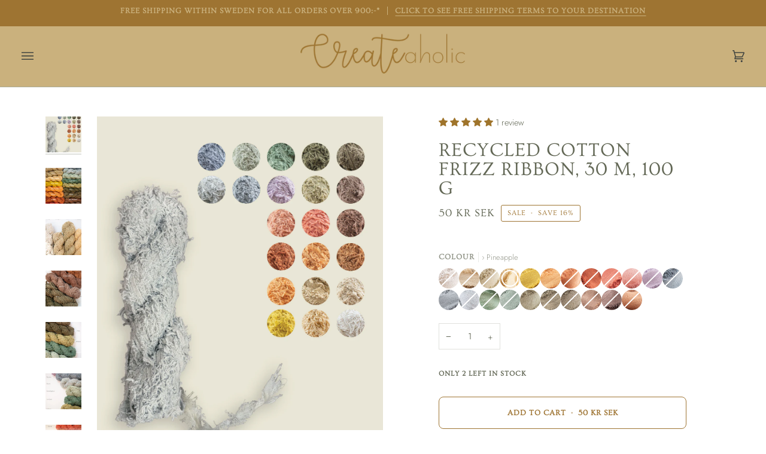

--- FILE ---
content_type: text/html; charset=utf-8
request_url: https://createaholic.se/products/recycled-cotton-frizz-ribbon-30-m-100-g
body_size: 74909
content:
<!doctype html>




<html class="no-js" lang="en" ><head>
	<script id="pandectes-rules">   /* PANDECTES-GDPR: DO NOT MODIFY AUTO GENERATED CODE OF THIS SCRIPT */      window.PandectesSettings = {"store":{"plan":"basic","theme":"Pipeline (ny version att adaptera)","primaryLocale":"en","adminMode":false},"tsPublished":1703774280,"declaration":{"showPurpose":false,"showProvider":false,"declIntroText":"We use cookies to optimize website functionality, analyze the performance, and provide personalized experience to you. Some cookies are essential to make the website operate and function correctly. Those cookies cannot be disabled. In this window you can manage your preference of cookies.","showDateGenerated":true},"language":{"languageMode":"Single","fallbackLanguage":"en","languageDetection":"browser","languagesSupported":[]},"texts":{"managed":{"headerText":{"en":"We respect your privacy"},"consentText":{"en":"This website uses cookies to ensure you get the best experience."},"dismissButtonText":{"en":"Ok"},"linkText":{"en":"Learn more"},"imprintText":{"en":"Imprint"},"preferencesButtonText":{"en":"Preferences"},"allowButtonText":{"en":"Accept"},"denyButtonText":{"en":"Decline"},"leaveSiteButtonText":{"en":"Leave this site"},"cookiePolicyText":{"en":"Cookie policy"},"preferencesPopupTitleText":{"en":"Manage consent preferences"},"preferencesPopupIntroText":{"en":"We use cookies to optimize website functionality, analyze the performance, and provide personalized experience to you. Some cookies are essential to make the website operate and function correctly. Those cookies cannot be disabled. In this window you can manage your preference of cookies."},"preferencesPopupCloseButtonText":{"en":"Close"},"preferencesPopupAcceptAllButtonText":{"en":"Accept all"},"preferencesPopupRejectAllButtonText":{"en":"Reject all"},"preferencesPopupSaveButtonText":{"en":"Save preferences"},"accessSectionTitleText":{"en":"Data portability"},"accessSectionParagraphText":{"en":"You have the right to request access to your data at any time."},"rectificationSectionTitleText":{"en":"Data Rectification"},"rectificationSectionParagraphText":{"en":"You have the right to request your data to be updated whenever you think it is appropriate."},"erasureSectionTitleText":{"en":"Right to be forgotten"},"erasureSectionParagraphText":{"en":"You have the right to ask all your data to be erased. After that, you will no longer be able to access your account."},"declIntroText":{"en":"We use cookies to optimize website functionality, analyze the performance, and provide personalized experience to you. Some cookies are essential to make the website operate and function correctly. Those cookies cannot be disabled. In this window you can manage your preference of cookies."}},"categories":{"strictlyNecessaryCookiesTitleText":{"en":"Strictly necessary cookies"},"functionalityCookiesTitleText":{"en":"Functional cookies"},"performanceCookiesTitleText":{"en":"Performance cookies"},"targetingCookiesTitleText":{"en":"Targeting cookies"},"unclassifiedCookiesTitleText":{"en":"Unclassified cookies"},"strictlyNecessaryCookiesDescriptionText":{"en":"These cookies are essential in order to enable you to move around the website and use its features, such as accessing secure areas of the website. The website cannot function properly without these cookies."},"functionalityCookiesDescriptionText":{"en":"These cookies enable the site to provide enhanced functionality and personalisation. They may be set by us or by third party providers whose services we have added to our pages. If you do not allow these cookies then some or all of these services may not function properly."},"performanceCookiesDescriptionText":{"en":"These cookies enable us to monitor and improve the performance of our website. For example, they allow us to count visits, identify traffic sources and see which parts of the site are most popular."},"targetingCookiesDescriptionText":{"en":"These cookies may be set through our site by our advertising partners. They may be used by those companies to build a profile of your interests and show you relevant adverts on other sites.    They do not store directly personal information, but are based on uniquely identifying your browser and internet device. If you do not allow these cookies, you will experience less targeted advertising."},"unclassifiedCookiesDescriptionText":{"en":"Unclassified cookies are cookies that we are in the process of classifying, together with the providers of individual cookies."}},"auto":{"declName":{"en":"Name"},"declPath":{"en":"Path"},"declType":{"en":"Type"},"declDomain":{"en":"Domain"},"declPurpose":{"en":"Purpose"},"declProvider":{"en":"Provider"},"declRetention":{"en":"Retention"},"declFirstParty":{"en":"First-party"},"declThirdParty":{"en":"Third-party"},"declSeconds":{"en":"seconds"},"declMinutes":{"en":"minutes"},"declHours":{"en":"hours"},"declDays":{"en":"days"},"declMonths":{"en":"months"},"declYears":{"en":"years"},"declSession":{"en":"Session"},"cookiesDetailsText":{"en":"Cookies details"},"preferencesPopupAlwaysAllowedText":{"en":"Always allowed"},"submitButton":{"en":"Submit"},"submittingButton":{"en":"Submitting..."},"cancelButton":{"en":"Cancel"},"guestsSupportInfoText":{"en":"Please login with your customer account to further proceed."},"guestsSupportEmailPlaceholder":{"en":"E-mail address"},"guestsSupportEmailValidationError":{"en":"Email is not valid"},"guestsSupportEmailSuccessTitle":{"en":"Thank you for your request"},"guestsSupportEmailFailureTitle":{"en":"A problem occurred"},"guestsSupportEmailSuccessMessage":{"en":"If you are registered as a customer of this store, you will soon receive an email with instructions on how to proceed."},"guestsSupportEmailFailureMessage":{"en":"Your request was not submitted. Please try again and if problem persists, contact store owner for assistance."},"confirmationSuccessTitle":{"en":"Your request is verified"},"confirmationFailureTitle":{"en":"A problem occurred"},"confirmationSuccessMessage":{"en":"We will soon get back to you as to your request."},"confirmationFailureMessage":{"en":"Your request was not verified. Please try again and if problem persists, contact store owner for assistance"},"consentSectionTitleText":{"en":"Your cookie consent"},"consentSectionNoConsentText":{"en":"You have not consented to the cookies policy of this website."},"consentSectionConsentedText":{"en":"You consented to the cookies policy of this website on"},"consentStatus":{"en":"Consent preference"},"consentDate":{"en":"Consent date"},"consentId":{"en":"Consent ID"},"consentSectionChangeConsentActionText":{"en":"Change consent preference"},"accessSectionGDPRRequestsActionText":{"en":"Data subject requests"},"accessSectionAccountInfoActionText":{"en":"Personal data"},"accessSectionOrdersRecordsActionText":{"en":"Orders"},"accessSectionDownloadReportActionText":{"en":"Request export"},"rectificationCommentPlaceholder":{"en":"Describe what you want to be updated"},"rectificationCommentValidationError":{"en":"Comment is required"},"rectificationSectionEditAccountActionText":{"en":"Request an update"},"erasureSectionRequestDeletionActionText":{"en":"Request personal data deletion"}}},"library":{"previewMode":false,"fadeInTimeout":0,"defaultBlocked":7,"showLink":true,"showImprintLink":false,"enabled":true,"cookie":{"name":"_pandectes_gdpr","expiryDays":365,"secure":true,"domain":""},"dismissOnScroll":false,"dismissOnWindowClick":false,"dismissOnTimeout":false,"palette":{"popup":{"background":"#CBB27A","backgroundForCalculations":{"a":1,"b":122,"g":178,"r":203},"text":"#FFFFFF"},"button":{"background":"transparent","backgroundForCalculations":{"a":1,"b":255,"g":255,"r":255},"text":"#9F742B","textForCalculation":{"a":1,"b":43,"g":116,"r":159},"border":"#9F742B"}},"content":{"href":"https://createaholic-se.myshopify.com/policies/privacy-policy","imprintHref":"/","close":"&#10005;","target":"","logo":"<img class=\"cc-banner-logo\" height=\"40\" width=\"40\" src=\"https://cdn.shopify.com/s/files/1/0026/9821/5470/t/12/assets/pandectes-logo.png?v=1703774134\" alt=\"Createaholic\" />"},"window":"<div role=\"dialog\" aria-live=\"polite\" aria-label=\"cookieconsent\" aria-describedby=\"cookieconsent:desc\" id=\"pandectes-banner\" class=\"cc-window-wrapper cc-bottom-wrapper\"><div class=\"pd-cookie-banner-window cc-window {{classes}}\"><!--googleoff: all-->{{children}}<!--googleon: all--></div></div>","compliance":{"opt-both":"<div class=\"cc-compliance cc-highlight\">{{deny}}{{allow}}</div>"},"type":"opt-both","layouts":{"basic":"{{logo}}{{messagelink}}{{compliance}}{{close}}"},"position":"bottom","theme":"wired","revokable":false,"animateRevokable":false,"revokableReset":false,"revokableLogoUrl":"https://cdn.shopify.com/s/files/1/0026/9821/5470/t/12/assets/pandectes-reopen-logo.png?v=1703773225","revokablePlacement":"bottom-left","revokableMarginHorizontal":15,"revokableMarginVertical":15,"static":false,"autoAttach":true,"hasTransition":true,"blacklistPage":[""]},"geolocation":{"brOnly":false,"caOnly":false,"chOnly":false,"euOnly":false,"jpOnly":false,"thOnly":false,"canadaOnly":false,"globalVisibility":true},"dsr":{"guestsSupport":false,"accessSectionDownloadReportAuto":false},"banner":{"resetTs":1703773222,"extraCss":"        .cc-banner-logo {max-width: 24em!important;}    @media(min-width: 768px) {.cc-window.cc-floating{max-width: 24em!important;width: 24em!important;}}    .cc-message, .cc-header, .cc-logo {text-align: left}    .cc-window-wrapper{z-index: 2147483647;}    .cc-window{z-index: 2147483647;font-family: inherit;}    .cc-header{font-family: inherit;}    .pd-cp-ui{font-family: inherit; background-color: #CBB27A;color:#FFFFFF;}    button.pd-cp-btn, a.pd-cp-btn{}    input + .pd-cp-preferences-slider{background-color: rgba(255, 255, 255, 0.3)}    .pd-cp-scrolling-section::-webkit-scrollbar{background-color: rgba(255, 255, 255, 0.3)}    input:checked + .pd-cp-preferences-slider{background-color: rgba(255, 255, 255, 1)}    .pd-cp-scrolling-section::-webkit-scrollbar-thumb {background-color: rgba(255, 255, 255, 1)}    .pd-cp-ui-close{color:#FFFFFF;}    .pd-cp-preferences-slider:before{background-color: #CBB27A}    .pd-cp-title:before {border-color: #FFFFFF!important}    .pd-cp-preferences-slider{background-color:#FFFFFF}    .pd-cp-toggle{color:#FFFFFF!important}    @media(max-width:699px) {.pd-cp-ui-close-top svg {fill: #FFFFFF}}    .pd-cp-toggle:hover,.pd-cp-toggle:visited,.pd-cp-toggle:active{color:#FFFFFF!important}    .pd-cookie-banner-window {}  ","customJavascript":null,"showPoweredBy":false,"hybridStrict":false,"cookiesBlockedByDefault":"7","isActive":true,"implicitSavePreferences":false,"cookieIcon":false,"blockBots":false,"showCookiesDetails":true,"hasTransition":true,"blockingPage":false,"showOnlyLandingPage":false,"leaveSiteUrl":"https://www.google.com","linkRespectStoreLang":false},"cookies":{"0":[{"name":"keep_alive","domain":"createaholic.se","path":"/","provider":"Shopify","firstParty":true,"retention":"30 minute(s)","expires":30,"unit":"declMinutes","purpose":{"en":"Used in connection with buyer localization."}},{"name":"secure_customer_sig","domain":"createaholic.se","path":"/","provider":"Shopify","firstParty":true,"retention":"1 year(s)","expires":1,"unit":"declYears","purpose":{"en":"Used in connection with customer login."}},{"name":"localization","domain":"createaholic.se","path":"/","provider":"Shopify","firstParty":true,"retention":"1 year(s)","expires":1,"unit":"declYears","purpose":{"en":"Shopify store localization"}},{"name":"cart_currency","domain":"createaholic.se","path":"/","provider":"Shopify","firstParty":true,"retention":"2 ","expires":2,"unit":"declSession","purpose":{"en":"The cookie is necessary for the secure checkout and payment function on the website. This function is provided by shopify.com."}},{"name":"_cmp_a","domain":".createaholic.se","path":"/","provider":"Shopify","firstParty":true,"retention":"1 day(s)","expires":1,"unit":"declSession","purpose":{"en":"Used for managing customer privacy settings."}},{"name":"shopify_pay_redirect","domain":"createaholic.se","path":"/","provider":"Shopify","firstParty":true,"retention":"1 hour(s)","expires":1,"unit":"declHours","purpose":{"en":"The cookie is necessary for the secure checkout and payment function on the website. This function is provided by shopify.com."}},{"name":"cookietest","domain":"createaholic.se","path":"/","provider":"Shopify","firstParty":true,"retention":"Session","expires":1,"unit":"declSeconds","purpose":{"en":"Used to ensure our systems are working correctly."}},{"name":"_secure_session_id","domain":"createaholic.se","path":"/","provider":"Shopify","firstParty":true,"retention":"1 month(s)","expires":1,"unit":"declMonths","purpose":{"en":"Used in connection with navigation through a storefront."}}],"1":[{"name":"_pinterest_ct_ua","domain":".ct.pinterest.com","path":"/","provider":"Pinterest","firstParty":false,"retention":"1 year(s)","expires":1,"unit":"declYears","purpose":{"en":"Used to group actions across pages."}}],"2":[{"name":"_shopify_y","domain":".createaholic.se","path":"/","provider":"Shopify","firstParty":true,"retention":"1 year(s)","expires":1,"unit":"declYears","purpose":{"en":"Shopify analytics."}},{"name":"_shopify_s","domain":".createaholic.se","path":"/","provider":"Shopify","firstParty":true,"retention":"30 minute(s)","expires":30,"unit":"declMinutes","purpose":{"en":"Shopify analytics."}},{"name":"_orig_referrer","domain":".createaholic.se","path":"/","provider":"Shopify","firstParty":true,"retention":"2 ","expires":2,"unit":"declSession","purpose":{"en":"Tracks landing pages."}},{"name":"_landing_page","domain":".createaholic.se","path":"/","provider":"Shopify","firstParty":true,"retention":"2 ","expires":2,"unit":"declSession","purpose":{"en":"Tracks landing pages."}},{"name":"_ga","domain":".createaholic.se","path":"/","provider":"Google","firstParty":true,"retention":"1 year(s)","expires":1,"unit":"declYears","purpose":{"en":"Cookie is set by Google Analytics with unknown functionality"}},{"name":"_gid","domain":".createaholic.se","path":"/","provider":"Google","firstParty":true,"retention":"1 day(s)","expires":1,"unit":"declSession","purpose":{"en":"Cookie is placed by Google Analytics to count and track pageviews."}},{"name":"_shopify_sa_p","domain":".createaholic.se","path":"/","provider":"Shopify","firstParty":true,"retention":"30 minute(s)","expires":30,"unit":"declMinutes","purpose":{"en":"Shopify analytics relating to marketing & referrals."}},{"name":"_gat","domain":".createaholic.se","path":"/","provider":"Google","firstParty":true,"retention":"1 minute(s)","expires":1,"unit":"declMinutes","purpose":{"en":"Cookie is placed by Google Analytics to filter requests from bots."}},{"name":"_shopify_sa_t","domain":".createaholic.se","path":"/","provider":"Shopify","firstParty":true,"retention":"30 minute(s)","expires":30,"unit":"declMinutes","purpose":{"en":"Shopify analytics relating to marketing & referrals."}},{"name":"_shopify_d","domain":"se","path":"/","provider":"Shopify","firstParty":false,"retention":"Session","expires":1,"unit":"declSeconds","purpose":{"en":"Shopify analytics."}},{"name":"_shopify_d","domain":"createaholic.se","path":"/","provider":"Shopify","firstParty":true,"retention":"Session","expires":1,"unit":"declSeconds","purpose":{"en":"Shopify analytics."}},{"name":"_boomr_clss","domain":"https://createaholic.se","path":"/","provider":"Shopify","firstParty":true,"retention":"Persistent","expires":1,"unit":"declYears","purpose":{"en":"Used to monitor and optimize the performance of Shopify stores."}},{"name":"_ga_9G2JYJSTYH","domain":".createaholic.se","path":"/","provider":"Google","firstParty":true,"retention":"1 year(s)","expires":1,"unit":"declYears","purpose":{"en":""}}],"4":[{"name":"_pin_unauth","domain":".createaholic.se","path":"/","provider":"Pinterest","firstParty":true,"retention":"1 year(s)","expires":1,"unit":"declYears","purpose":{"en":"Used to group actions for users who cannot be identified by Pinterest."}},{"name":"wpm-domain-test","domain":"se","path":"/","provider":"Shopify","firstParty":false,"retention":"Session","expires":1,"unit":"declSeconds","purpose":{"en":"Used to test the storage of parameters about products added to the cart or payment currency"}},{"name":"wpm-domain-test","domain":"createaholic.se","path":"/","provider":"Shopify","firstParty":true,"retention":"Session","expires":1,"unit":"declSeconds","purpose":{"en":"Used to test the storage of parameters about products added to the cart or payment currency"}},{"name":"soundestID","domain":".createaholic.se","path":"/","provider":"Omnisend","firstParty":true,"retention":"Session","expires":-54,"unit":"declYears","purpose":{"en":"Used to identify an anonymous contact."}},{"name":"omnisendSessionID","domain":".createaholic.se","path":"/","provider":"Omnisend","firstParty":true,"retention":"30 minute(s)","expires":30,"unit":"declMinutes","purpose":{"en":"Used to identify a session of an anonymous contact or a contact."}}],"8":[{"name":"ar_debug","domain":".pinterest.com","path":"/","provider":"Unknown","firstParty":false,"retention":"1 year(s)","expires":1,"unit":"declYears","purpose":{"en":""}},{"name":"tms-translator-util-storage","domain":"https://createaholic.se","path":"/","provider":"Unknown","firstParty":true,"retention":"Persistent","expires":1,"unit":"declYears","purpose":{"en":""}},{"name":"tms-selector-data-storage","domain":"https://createaholic.se","path":"/","provider":"Unknown","firstParty":true,"retention":"Persistent","expires":1,"unit":"declYears","purpose":{"en":""}},{"name":"local-storage-test","domain":"https://createaholic.se","path":"/","provider":"Unknown","firstParty":true,"retention":"Persistent","expires":1,"unit":"declYears","purpose":{"en":""}},{"name":"bugsnag-anonymous-id","domain":"https://pay.shopify.com","path":"/","provider":"Unknown","firstParty":false,"retention":"Persistent","expires":1,"unit":"declYears","purpose":{"en":""}},{"name":"is_eu","domain":"https://createaholic.se","path":"/","provider":"Unknown","firstParty":true,"retention":"Session","expires":1,"unit":"declYears","purpose":{"en":""}},{"name":"tms-translator-cache-storage","domain":"https://createaholic.se","path":"/","provider":"Unknown","firstParty":true,"retention":"Persistent","expires":1,"unit":"declYears","purpose":{"en":""}},{"name":"___test","domain":"https://createaholic.se","path":"/","provider":"Unknown","firstParty":true,"retention":"Persistent","expires":1,"unit":"declYears","purpose":{"en":""}}]},"blocker":{"isActive":false,"googleConsentMode":{"id":"","analyticsId":"","isActive":false,"adStorageCategory":4,"analyticsStorageCategory":2,"personalizationStorageCategory":1,"functionalityStorageCategory":1,"customEvent":true,"securityStorageCategory":0,"redactData":true,"urlPassthrough":false},"facebookPixel":{"id":"","isActive":false,"ldu":false},"rakuten":{"isActive":false,"cmp":false,"ccpa":false},"gpcIsActive":false,"defaultBlocked":7,"patterns":{"whiteList":[],"blackList":{"1":[],"2":[],"4":[],"8":[]},"iframesWhiteList":[],"iframesBlackList":{"1":[],"2":[],"4":[],"8":[]},"beaconsWhiteList":[],"beaconsBlackList":{"1":[],"2":[],"4":[],"8":[]}}}}      !function(){"use strict";window.PandectesRules=window.PandectesRules||{},window.PandectesRules.manualBlacklist={1:[],2:[],4:[]},window.PandectesRules.blacklistedIFrames={1:[],2:[],4:[]},window.PandectesRules.blacklistedCss={1:[],2:[],4:[]},window.PandectesRules.blacklistedBeacons={1:[],2:[],4:[]};var e="javascript/blocked",t="_pandectes_gdpr";function n(e){return new RegExp(e.replace(/[/\\.+?$()]/g,"\\$&").replace("*","(.*)"))}var r=function(e){try{return JSON.parse(e)}catch(e){return!1}},a=function(e){var t=arguments.length>1&&void 0!==arguments[1]?arguments[1]:"log",n=new URLSearchParams(window.location.search);n.get("log")&&console[t]("PandectesRules: ".concat(e))};function i(e,t){var n=Object.keys(e);if(Object.getOwnPropertySymbols){var r=Object.getOwnPropertySymbols(e);t&&(r=r.filter((function(t){return Object.getOwnPropertyDescriptor(e,t).enumerable}))),n.push.apply(n,r)}return n}function s(e){for(var t=1;t<arguments.length;t++){var n=null!=arguments[t]?arguments[t]:{};t%2?i(Object(n),!0).forEach((function(t){o(e,t,n[t])})):Object.getOwnPropertyDescriptors?Object.defineProperties(e,Object.getOwnPropertyDescriptors(n)):i(Object(n)).forEach((function(t){Object.defineProperty(e,t,Object.getOwnPropertyDescriptor(n,t))}))}return e}function o(e,t,n){return t in e?Object.defineProperty(e,t,{value:n,enumerable:!0,configurable:!0,writable:!0}):e[t]=n,e}function c(e,t){return function(e){if(Array.isArray(e))return e}(e)||function(e,t){var n=null==e?null:"undefined"!=typeof Symbol&&e[Symbol.iterator]||e["@@iterator"];if(null==n)return;var r,a,i=[],s=!0,o=!1;try{for(n=n.call(e);!(s=(r=n.next()).done)&&(i.push(r.value),!t||i.length!==t);s=!0);}catch(e){o=!0,a=e}finally{try{s||null==n.return||n.return()}finally{if(o)throw a}}return i}(e,t)||u(e,t)||function(){throw new TypeError("Invalid attempt to destructure non-iterable instance.\nIn order to be iterable, non-array objects must have a [Symbol.iterator]() method.")}()}function l(e){return function(e){if(Array.isArray(e))return d(e)}(e)||function(e){if("undefined"!=typeof Symbol&&null!=e[Symbol.iterator]||null!=e["@@iterator"])return Array.from(e)}(e)||u(e)||function(){throw new TypeError("Invalid attempt to spread non-iterable instance.\nIn order to be iterable, non-array objects must have a [Symbol.iterator]() method.")}()}function u(e,t){if(e){if("string"==typeof e)return d(e,t);var n=Object.prototype.toString.call(e).slice(8,-1);return"Object"===n&&e.constructor&&(n=e.constructor.name),"Map"===n||"Set"===n?Array.from(e):"Arguments"===n||/^(?:Ui|I)nt(?:8|16|32)(?:Clamped)?Array$/.test(n)?d(e,t):void 0}}function d(e,t){(null==t||t>e.length)&&(t=e.length);for(var n=0,r=new Array(t);n<t;n++)r[n]=e[n];return r}var f=!(void 0===window.dataLayer||!Array.isArray(window.dataLayer)||!window.dataLayer.some((function(e){return"pandectes_full_scan"===e.event})));a("userAgent -> ".concat(window.navigator.userAgent.substring(0,50)));var p=function(){var e,n=arguments.length>0&&void 0!==arguments[0]?arguments[0]:t,a="; "+document.cookie,i=a.split("; "+n+"=");if(i.length<2)e={};else{var s=i.pop(),o=s.split(";");e=window.atob(o.shift())}var c=r(e);return!1!==c?c:e}(),g=window.PandectesSettings,y=g.banner.isActive,h=g.blocker.defaultBlocked,m=p&&null!==p.preferences&&void 0!==p.preferences?p.preferences:null,w=f?0:y?null===m?h:m:0,v={1:0==(1&w),2:0==(2&w),4:0==(4&w)},b=window.PandectesSettings.blocker.patterns,k=b.blackList,L=b.whiteList,S=b.iframesBlackList,P=b.iframesWhiteList,A=b.beaconsBlackList,C=b.beaconsWhiteList,_={blackList:[],whiteList:[],iframesBlackList:{1:[],2:[],4:[],8:[]},iframesWhiteList:[],beaconsBlackList:{1:[],2:[],4:[],8:[]},beaconsWhiteList:[]};[1,2,4].map((function(e){var t;v[e]||((t=_.blackList).push.apply(t,l(k[e].length?k[e].map(n):[])),_.iframesBlackList[e]=S[e].length?S[e].map(n):[],_.beaconsBlackList[e]=A[e].length?A[e].map(n):[])})),_.whiteList=L.length?L.map(n):[],_.iframesWhiteList=P.length?P.map(n):[],_.beaconsWhiteList=C.length?C.map(n):[];var B={scripts:[],iframes:{1:[],2:[],4:[]},beacons:{1:[],2:[],4:[]},css:{1:[],2:[],4:[]}},E=function(t,n){return t&&(!n||n!==e)&&(!_.blackList||_.blackList.some((function(e){return e.test(t)})))&&(!_.whiteList||_.whiteList.every((function(e){return!e.test(t)})))},O=function(e){var t=e.getAttribute("src");return _.blackList&&_.blackList.every((function(e){return!e.test(t)}))||_.whiteList&&_.whiteList.some((function(e){return e.test(t)}))},I=function(e,t){var n=_.iframesBlackList[t],r=_.iframesWhiteList;return e&&(!n||n.some((function(t){return t.test(e)})))&&(!r||r.every((function(t){return!t.test(e)})))},j=function(e,t){var n=_.beaconsBlackList[t],r=_.beaconsWhiteList;return e&&(!n||n.some((function(t){return t.test(e)})))&&(!r||r.every((function(t){return!t.test(e)})))},R=new MutationObserver((function(e){for(var t=0;t<e.length;t++)for(var n=e[t].addedNodes,r=0;r<n.length;r++){var a=n[r],i=a.dataset&&a.dataset.cookiecategory;if(1===a.nodeType&&"LINK"===a.tagName){var s=a.dataset&&a.dataset.href;if(s&&i)switch(i){case"functionality":case"C0001":B.css[1].push(s);break;case"performance":case"C0002":B.css[2].push(s);break;case"targeting":case"C0003":B.css[4].push(s)}}}})),T=new MutationObserver((function(t){for(var n=0;n<t.length;n++)for(var r=t[n].addedNodes,a=function(t){var n=r[t],a=n.src||n.dataset&&n.dataset.src,i=n.dataset&&n.dataset.cookiecategory;if(1===n.nodeType&&"IFRAME"===n.tagName){if(a){var s=!1;I(a,1)||"functionality"===i||"C0001"===i?(s=!0,B.iframes[1].push(a)):I(a,2)||"performance"===i||"C0002"===i?(s=!0,B.iframes[2].push(a)):(I(a,4)||"targeting"===i||"C0003"===i)&&(s=!0,B.iframes[4].push(a)),s&&(n.removeAttribute("src"),n.setAttribute("data-src",a))}}else if(1===n.nodeType&&"IMG"===n.tagName){if(a){var o=!1;j(a,1)?(o=!0,B.beacons[1].push(a)):j(a,2)?(o=!0,B.beacons[2].push(a)):j(a,4)&&(o=!0,B.beacons[4].push(a)),o&&(n.removeAttribute("src"),n.setAttribute("data-src",a))}}else if(1===n.nodeType&&"LINK"===n.tagName){var c=n.dataset&&n.dataset.href;if(c&&i)switch(i){case"functionality":case"C0001":B.css[1].push(c);break;case"performance":case"C0002":B.css[2].push(c);break;case"targeting":case"C0003":B.css[4].push(c)}}else if(1===n.nodeType&&"SCRIPT"===n.tagName){var l=n.type,u=!1;if(E(a,l))u=!0;else if(a&&i)switch(i){case"functionality":case"C0001":u=!0,window.PandectesRules.manualBlacklist[1].push(a);break;case"performance":case"C0002":u=!0,window.PandectesRules.manualBlacklist[2].push(a);break;case"targeting":case"C0003":u=!0,window.PandectesRules.manualBlacklist[4].push(a)}if(u){B.scripts.push([n,l]),n.type=e;n.addEventListener("beforescriptexecute",(function t(r){n.getAttribute("type")===e&&r.preventDefault(),n.removeEventListener("beforescriptexecute",t)})),n.parentElement&&n.parentElement.removeChild(n)}}},i=0;i<r.length;i++)a(i)})),x=document.createElement,N={src:Object.getOwnPropertyDescriptor(HTMLScriptElement.prototype,"src"),type:Object.getOwnPropertyDescriptor(HTMLScriptElement.prototype,"type")};window.PandectesRules.unblockCss=function(e){var t=B.css[e]||[];t.length&&a("Unblocking CSS for ".concat(e)),t.forEach((function(e){var t=document.querySelector('link[data-href^="'.concat(e,'"]'));t.removeAttribute("data-href"),t.href=e})),B.css[e]=[]},window.PandectesRules.unblockIFrames=function(e){var t=B.iframes[e]||[];t.length&&a("Unblocking IFrames for ".concat(e)),_.iframesBlackList[e]=[],t.forEach((function(e){var t=document.querySelector('iframe[data-src^="'.concat(e,'"]'));t.removeAttribute("data-src"),t.src=e})),B.iframes[e]=[]},window.PandectesRules.unblockBeacons=function(e){var t=B.beacons[e]||[];t.length&&a("Unblocking Beacons for ".concat(e)),_.beaconsBlackList[e]=[],t.forEach((function(e){var t=document.querySelector('img[data-src^="'.concat(e,'"]'));t.removeAttribute("data-src"),t.src=e})),B.beacons[e]=[]},window.PandectesRules.unblockInlineScripts=function(e){var t=1===e?"functionality":2===e?"performance":"targeting";document.querySelectorAll('script[type="javascript/blocked"][data-cookiecategory="'.concat(t,'"]')).forEach((function(e){var t=e.textContent;e.parentNode.removeChild(e);var n=document.createElement("script");n.type="text/javascript",n.textContent=t,document.body.appendChild(n)}))},window.PandectesRules.unblock=function(t){t.length<1?(_.blackList=[],_.whiteList=[],_.iframesBlackList=[],_.iframesWhiteList=[]):(_.blackList&&(_.blackList=_.blackList.filter((function(e){return t.every((function(t){return"string"==typeof t?!e.test(t):t instanceof RegExp?e.toString()!==t.toString():void 0}))}))),_.whiteList&&(_.whiteList=[].concat(l(_.whiteList),l(t.map((function(e){if("string"==typeof e){var t=".*"+n(e)+".*";if(_.whiteList.every((function(e){return e.toString()!==t.toString()})))return new RegExp(t)}else if(e instanceof RegExp&&_.whiteList.every((function(t){return t.toString()!==e.toString()})))return e;return null})).filter(Boolean)))));for(var r=document.querySelectorAll('script[type="'.concat(e,'"]')),i=0;i<r.length;i++){var s=r[i];O(s)&&(B.scripts.push([s,"application/javascript"]),s.parentElement.removeChild(s))}var o=0;l(B.scripts).forEach((function(e,t){var n=c(e,2),r=n[0],a=n[1];if(O(r)){for(var i=document.createElement("script"),s=0;s<r.attributes.length;s++){var l=r.attributes[s];"src"!==l.name&&"type"!==l.name&&i.setAttribute(l.name,r.attributes[s].value)}i.setAttribute("src",r.src),i.setAttribute("type",a||"application/javascript"),document.head.appendChild(i),B.scripts.splice(t-o,1),o++}})),0==_.blackList.length&&0===_.iframesBlackList[1].length&&0===_.iframesBlackList[2].length&&0===_.iframesBlackList[4].length&&0===_.beaconsBlackList[1].length&&0===_.beaconsBlackList[2].length&&0===_.beaconsBlackList[4].length&&(a("Disconnecting observers"),T.disconnect(),R.disconnect())};var M,D,W=window.PandectesSettings.store.adminMode,z=window.PandectesSettings.blocker;M=function(){!function(){var e=window.Shopify.trackingConsent;try{var t=W&&!window.Shopify.AdminBarInjector,n={preferences:0==(1&w)||f||t,analytics:0==(2&w)||f||t,marketing:0==(4&w)||f||t};e.firstPartyMarketingAllowed()===n.marketing&&e.analyticsProcessingAllowed()===n.analytics&&e.preferencesProcessingAllowed()===n.preferences||e.setTrackingConsent(n,(function(e){e&&e.error?a("Shopify.customerPrivacy API - failed to setTrackingConsent"):a("Shopify.customerPrivacy API - setTrackingConsent(".concat(JSON.stringify(n),")"))}))}catch(e){a("Shopify.customerPrivacy API - exception")}}(),function(){var e=window.Shopify.trackingConsent,t=e.currentVisitorConsent();if(z.gpcIsActive&&"CCPA"===e.getRegulation()&&"no"===t.gpc&&"yes"!==t.sale_of_data){var n={sale_of_data:!1};e.setTrackingConsent(n,(function(e){e&&e.error?a("Shopify.customerPrivacy API - failed to setTrackingConsent({".concat(JSON.stringify(n),")")):a("Shopify.customerPrivacy API - setTrackingConsent(".concat(JSON.stringify(n),")"))}))}}()},D=null,window.Shopify&&window.Shopify.loadFeatures&&window.Shopify.trackingConsent?M():D=setInterval((function(){window.Shopify&&window.Shopify.loadFeatures&&(clearInterval(D),window.Shopify.loadFeatures([{name:"consent-tracking-api",version:"0.1"}],(function(e){e?a("Shopify.customerPrivacy API - failed to load"):(a("Shopify.customerPrivacy API - loaded"),M())})))}),10);var F=window.PandectesSettings,U=F.banner.isActive,q=F.blocker.googleConsentMode,J=q.isActive,H=q.customEvent,$=q.redactData,G=q.urlPassthrough,K=q.adStorageCategory,V=q.analyticsStorageCategory,Y=q.functionalityStorageCategory,Q=q.personalizationStorageCategory,X=q.securityStorageCategory;function Z(){window.dataLayer.push(arguments)}window.dataLayer=window.dataLayer||[];var ee,te,ne={hasInitialized:!1,ads_data_redaction:!1,url_passthrough:!1,storage:{ad_storage:"granted",ad_user_data:"granted",ad_personalization:"granted",analytics_storage:"granted",functionality_storage:"granted",personalization_storage:"granted",security_storage:"granted",wait_for_update:500}};if(U&&J){var re=0==(w&K)?"granted":"denied",ae=0==(w&V)?"granted":"denied",ie=0==(w&Y)?"granted":"denied",se=0==(w&Q)?"granted":"denied",oe=0==(w&X)?"granted":"denied";ne.hasInitialized=!0,ne.ads_data_redaction="denied"===re&&$,ne.url_passthrough=G,ne.storage.ad_storage=re,ne.storage.ad_user_data=re,ne.storage.ad_personalization=re,ne.storage.analytics_storage=ae,ne.storage.functionality_storage=ie,ne.storage.personalization_storage=se,ne.storage.security_storage=oe,ne.ads_data_redaction&&Z("set","ads_data_redaction",ne.ads_data_redaction),ne.url_passthrough&&Z("set","url_passthrough",ne.url_passthrough),Z("consent","default",ne.storage),a("Google consent mode initialized")}U&&H&&(te=7===(ee=w)?"deny":0===ee?"allow":"mixed",window.dataLayer.push({event:"Pandectes_Consent_Update",pandectes_status:te,pandectes_categories:{C0000:"allow",C0001:v[1]?"allow":"deny",C0002:v[2]?"allow":"deny",C0003:v[4]?"allow":"deny"}}),a("PandectesCustomEvent pushed to the dataLayer")),window.PandectesRules.gcm=ne;var ce=window.PandectesSettings,le=ce.banner.isActive,ue=ce.blocker.isActive;a("Blocker -> "+(ue?"Active":"Inactive")),a("Banner -> "+(le?"Active":"Inactive")),a("ActualPrefs -> "+w);var de=null===m&&/\/checkouts\//.test(window.location.pathname);0!==w&&!1===f&&ue&&!de?(a("Blocker will execute"),document.createElement=function(){for(var t=arguments.length,n=new Array(t),r=0;r<t;r++)n[r]=arguments[r];if("script"!==n[0].toLowerCase())return x.bind?x.bind(document).apply(void 0,n):x;var a=x.bind(document).apply(void 0,n);try{Object.defineProperties(a,{src:s(s({},N.src),{},{set:function(t){E(t,a.type)&&N.type.set.call(this,e),N.src.set.call(this,t)}}),type:s(s({},N.type),{},{get:function(){var t=N.type.get.call(this);return t===e||E(this.src,t)?null:t},set:function(t){var n=E(a.src,a.type)?e:t;N.type.set.call(this,n)}})}),a.setAttribute=function(t,n){if("type"===t){var r=E(a.src,a.type)?e:n;N.type.set.call(a,r)}else"src"===t?(E(n,a.type)&&N.type.set.call(a,e),N.src.set.call(a,n)):HTMLScriptElement.prototype.setAttribute.call(a,t,n)}}catch(e){console.warn("Yett: unable to prevent script execution for script src ",a.src,".\n",'A likely cause would be because you are using a third-party browser extension that monkey patches the "document.createElement" function.')}return a},T.observe(document.documentElement,{childList:!0,subtree:!0}),R.observe(document.documentElement,{childList:!0,subtree:!0})):a("Blocker will not execute")}();
</script> <script src='//createaholic.se/cdn/shop/t/12/assets/sealapps_email_config.js?v=136218383419054340931688491049' defer='defer' ></script> 
    <script src='//createaholic.se/cdn/shop/t/12/assets/product_restore_email.js?v=3375383321987726751688491051' defer='defer' ></script> 
    <script id='em_product_variants' type='application/json'>
        [{"id":47071231377748,"title":"› Ivory","option1":"› Ivory","option2":null,"option3":null,"sku":null,"requires_shipping":true,"taxable":true,"featured_image":{"id":52180514472276,"product_id":8616733442388,"position":8,"created_at":"2023-10-20T14:22:35+02:00","updated_at":"2023-10-20T14:26:21+02:00","alt":null,"width":2049,"height":2548,"src":"\/\/createaholic.se\/cdn\/shop\/files\/Cottonfrizzhank_Ivory_25042b37-aa0a-45d6-860e-141231c1b35d.jpg?v=1697804781","variant_ids":[47071231377748]},"available":false,"name":"Recycled Cotton Frizz Ribbon, 30 m, 100 g - › Ivory","public_title":"› Ivory","options":["› Ivory"],"price":5000,"weight":150,"compare_at_price":6000,"inventory_management":"shopify","barcode":null,"featured_media":{"alt":null,"id":44811188076884,"position":8,"preview_image":{"aspect_ratio":0.804,"height":2548,"width":2049,"src":"\/\/createaholic.se\/cdn\/shop\/files\/Cottonfrizzhank_Ivory_25042b37-aa0a-45d6-860e-141231c1b35d.jpg?v=1697804781"}},"requires_selling_plan":false,"selling_plan_allocations":[]},{"id":47071231410516,"title":"› Bisque","option1":"› Bisque","option2":null,"option3":null,"sku":null,"requires_shipping":true,"taxable":true,"featured_image":{"id":52180515193172,"product_id":8616733442388,"position":9,"created_at":"2023-10-20T14:22:37+02:00","updated_at":"2023-10-20T14:26:21+02:00","alt":null,"width":2049,"height":2548,"src":"\/\/createaholic.se\/cdn\/shop\/files\/Cottonfrizzhank_Bisque_b944b6eb-bd7c-4786-8a83-12ef200a8d9a.jpg?v=1697804781","variant_ids":[47071231410516]},"available":false,"name":"Recycled Cotton Frizz Ribbon, 30 m, 100 g - › Bisque","public_title":"› Bisque","options":["› Bisque"],"price":5000,"weight":150,"compare_at_price":6000,"inventory_management":"shopify","barcode":null,"featured_media":{"alt":null,"id":44811188732244,"position":9,"preview_image":{"aspect_ratio":0.804,"height":2548,"width":2049,"src":"\/\/createaholic.se\/cdn\/shop\/files\/Cottonfrizzhank_Bisque_b944b6eb-bd7c-4786-8a83-12ef200a8d9a.jpg?v=1697804781"}},"requires_selling_plan":false,"selling_plan_allocations":[]},{"id":47071231443284,"title":"› Ecru","option1":"› Ecru","option2":null,"option3":null,"sku":null,"requires_shipping":true,"taxable":true,"featured_image":{"id":52180515586388,"product_id":8616733442388,"position":10,"created_at":"2023-10-20T14:22:40+02:00","updated_at":"2023-10-20T14:26:21+02:00","alt":null,"width":2049,"height":2548,"src":"\/\/createaholic.se\/cdn\/shop\/files\/Cottonfrizzhank_Ecru_9aaf64d9-fdf4-4fb1-8ec8-73fc7a470bb2.jpg?v=1697804781","variant_ids":[47071231443284]},"available":false,"name":"Recycled Cotton Frizz Ribbon, 30 m, 100 g - › Ecru","public_title":"› Ecru","options":["› Ecru"],"price":5000,"weight":150,"compare_at_price":6000,"inventory_management":"shopify","barcode":null,"featured_media":{"alt":null,"id":44811189223764,"position":10,"preview_image":{"aspect_ratio":0.804,"height":2548,"width":2049,"src":"\/\/createaholic.se\/cdn\/shop\/files\/Cottonfrizzhank_Ecru_9aaf64d9-fdf4-4fb1-8ec8-73fc7a470bb2.jpg?v=1697804781"}},"requires_selling_plan":false,"selling_plan_allocations":[]},{"id":47071231476052,"title":"› Pineapple","option1":"› Pineapple","option2":null,"option3":null,"sku":null,"requires_shipping":true,"taxable":true,"featured_image":{"id":52180515782996,"product_id":8616733442388,"position":11,"created_at":"2023-10-20T14:22:43+02:00","updated_at":"2023-10-20T14:26:21+02:00","alt":null,"width":2049,"height":2548,"src":"\/\/createaholic.se\/cdn\/shop\/files\/Cottonfrizzhank_Pineapple_fa265a10-7d14-4399-bf93-f8e776c2eb77.jpg?v=1697804781","variant_ids":[47071231476052]},"available":true,"name":"Recycled Cotton Frizz Ribbon, 30 m, 100 g - › Pineapple","public_title":"› Pineapple","options":["› Pineapple"],"price":5000,"weight":150,"compare_at_price":6000,"inventory_management":"shopify","barcode":null,"featured_media":{"alt":null,"id":44811189715284,"position":11,"preview_image":{"aspect_ratio":0.804,"height":2548,"width":2049,"src":"\/\/createaholic.se\/cdn\/shop\/files\/Cottonfrizzhank_Pineapple_fa265a10-7d14-4399-bf93-f8e776c2eb77.jpg?v=1697804781"}},"requires_selling_plan":false,"selling_plan_allocations":[]},{"id":47071231508820,"title":"› Turmeric","option1":"› Turmeric","option2":null,"option3":null,"sku":null,"requires_shipping":true,"taxable":true,"featured_image":{"id":52180517224788,"product_id":8616733442388,"position":12,"created_at":"2023-10-20T14:22:49+02:00","updated_at":"2023-10-20T14:26:21+02:00","alt":null,"width":2049,"height":2548,"src":"\/\/createaholic.se\/cdn\/shop\/files\/Cottonfrizzhank_Turmeric_336422d6-2de2-4cf1-8dd8-65630e210eb3.jpg?v=1697804781","variant_ids":[47071231508820]},"available":true,"name":"Recycled Cotton Frizz Ribbon, 30 m, 100 g - › Turmeric","public_title":"› Turmeric","options":["› Turmeric"],"price":5000,"weight":150,"compare_at_price":6000,"inventory_management":"shopify","barcode":null,"featured_media":{"alt":null,"id":44811190141268,"position":12,"preview_image":{"aspect_ratio":0.804,"height":2548,"width":2049,"src":"\/\/createaholic.se\/cdn\/shop\/files\/Cottonfrizzhank_Turmeric_336422d6-2de2-4cf1-8dd8-65630e210eb3.jpg?v=1697804781"}},"requires_selling_plan":false,"selling_plan_allocations":[]},{"id":47071231541588,"title":"› Clementine","option1":"› Clementine","option2":null,"option3":null,"sku":null,"requires_shipping":true,"taxable":true,"featured_image":{"id":52180518109524,"product_id":8616733442388,"position":13,"created_at":"2023-10-20T14:22:54+02:00","updated_at":"2023-10-20T14:26:21+02:00","alt":null,"width":2049,"height":2548,"src":"\/\/createaholic.se\/cdn\/shop\/files\/Cottonfrizzhank_Clementine_e0ca9a08-ab24-4ffe-8c62-b46b1d2369c5.jpg?v=1697804781","variant_ids":[47071231541588]},"available":true,"name":"Recycled Cotton Frizz Ribbon, 30 m, 100 g - › Clementine","public_title":"› Clementine","options":["› Clementine"],"price":5000,"weight":150,"compare_at_price":6000,"inventory_management":"shopify","barcode":null,"featured_media":{"alt":null,"id":44811191877972,"position":13,"preview_image":{"aspect_ratio":0.804,"height":2548,"width":2049,"src":"\/\/createaholic.se\/cdn\/shop\/files\/Cottonfrizzhank_Clementine_e0ca9a08-ab24-4ffe-8c62-b46b1d2369c5.jpg?v=1697804781"}},"requires_selling_plan":false,"selling_plan_allocations":[]},{"id":47071231574356,"title":"› Peach","option1":"› Peach","option2":null,"option3":null,"sku":null,"requires_shipping":true,"taxable":true,"featured_image":{"id":52180520042836,"product_id":8616733442388,"position":14,"created_at":"2023-10-20T14:23:05+02:00","updated_at":"2023-10-20T14:26:21+02:00","alt":null,"width":2049,"height":2548,"src":"\/\/createaholic.se\/cdn\/shop\/files\/Cottonfrizzhank_Peach_8b02da47-0d9b-43a6-82ce-564d8c06ba99.jpg?v=1697804781","variant_ids":[47071231574356]},"available":false,"name":"Recycled Cotton Frizz Ribbon, 30 m, 100 g - › Peach","public_title":"› Peach","options":["› Peach"],"price":5000,"weight":150,"compare_at_price":6000,"inventory_management":"shopify","barcode":null,"featured_media":{"alt":null,"id":44811193778516,"position":14,"preview_image":{"aspect_ratio":0.804,"height":2548,"width":2049,"src":"\/\/createaholic.se\/cdn\/shop\/files\/Cottonfrizzhank_Peach_8b02da47-0d9b-43a6-82ce-564d8c06ba99.jpg?v=1697804781"}},"requires_selling_plan":false,"selling_plan_allocations":[]},{"id":47071231607124,"title":"› Cedar","option1":"› Cedar","option2":null,"option3":null,"sku":null,"requires_shipping":true,"taxable":true,"featured_image":{"id":52180520730964,"product_id":8616733442388,"position":15,"created_at":"2023-10-20T14:23:08+02:00","updated_at":"2023-10-20T14:26:21+02:00","alt":null,"width":2049,"height":2548,"src":"\/\/createaholic.se\/cdn\/shop\/files\/Cottonfrizzhank_Cedar_ffa540ae-705c-4cd0-ad62-3a3fe168af1d.jpg?v=1697804781","variant_ids":[47071231607124]},"available":false,"name":"Recycled Cotton Frizz Ribbon, 30 m, 100 g - › Cedar","public_title":"› Cedar","options":["› Cedar"],"price":5000,"weight":150,"compare_at_price":6000,"inventory_management":"shopify","barcode":null,"featured_media":{"alt":null,"id":44811194466644,"position":15,"preview_image":{"aspect_ratio":0.804,"height":2548,"width":2049,"src":"\/\/createaholic.se\/cdn\/shop\/files\/Cottonfrizzhank_Cedar_ffa540ae-705c-4cd0-ad62-3a3fe168af1d.jpg?v=1697804781"}},"requires_selling_plan":false,"selling_plan_allocations":[]},{"id":47071231639892,"title":"› Coral","option1":"› Coral","option2":null,"option3":null,"sku":null,"requires_shipping":true,"taxable":true,"featured_image":{"id":52180521222484,"product_id":8616733442388,"position":16,"created_at":"2023-10-20T14:23:11+02:00","updated_at":"2023-10-20T14:26:21+02:00","alt":null,"width":2049,"height":2548,"src":"\/\/createaholic.se\/cdn\/shop\/files\/Cottonfrizzhank_Coral_7a346c76-513f-4674-b27f-ff068db88e79.jpg?v=1697804781","variant_ids":[47071231639892]},"available":false,"name":"Recycled Cotton Frizz Ribbon, 30 m, 100 g - › Coral","public_title":"› Coral","options":["› Coral"],"price":5000,"weight":150,"compare_at_price":6000,"inventory_management":"shopify","barcode":null,"featured_media":{"alt":null,"id":44811195089236,"position":16,"preview_image":{"aspect_ratio":0.804,"height":2548,"width":2049,"src":"\/\/createaholic.se\/cdn\/shop\/files\/Cottonfrizzhank_Coral_7a346c76-513f-4674-b27f-ff068db88e79.jpg?v=1697804781"}},"requires_selling_plan":false,"selling_plan_allocations":[]},{"id":47071231672660,"title":"› Flamingo","option1":"› Flamingo","option2":null,"option3":null,"sku":null,"requires_shipping":true,"taxable":true,"featured_image":{"id":52180521943380,"product_id":8616733442388,"position":17,"created_at":"2023-10-20T14:23:14+02:00","updated_at":"2023-10-20T14:26:21+02:00","alt":null,"width":2049,"height":2548,"src":"\/\/createaholic.se\/cdn\/shop\/files\/Cottonfrizzhank_Flamingo_b0a27b7d-c820-44d9-86bd-3600cc8f9850.jpg?v=1697804781","variant_ids":[47071231672660]},"available":false,"name":"Recycled Cotton Frizz Ribbon, 30 m, 100 g - › Flamingo","public_title":"› Flamingo","options":["› Flamingo"],"price":5000,"weight":150,"compare_at_price":6000,"inventory_management":"shopify","barcode":null,"featured_media":{"alt":null,"id":44811195384148,"position":17,"preview_image":{"aspect_ratio":0.804,"height":2548,"width":2049,"src":"\/\/createaholic.se\/cdn\/shop\/files\/Cottonfrizzhank_Flamingo_b0a27b7d-c820-44d9-86bd-3600cc8f9850.jpg?v=1697804781"}},"requires_selling_plan":false,"selling_plan_allocations":[]},{"id":47071231705428,"title":"› Hyacinth","option1":"› Hyacinth","option2":null,"option3":null,"sku":null,"requires_shipping":true,"taxable":true,"featured_image":{"id":52180522467668,"product_id":8616733442388,"position":18,"created_at":"2023-10-20T14:23:17+02:00","updated_at":"2023-10-20T14:26:21+02:00","alt":null,"width":2049,"height":2548,"src":"\/\/createaholic.se\/cdn\/shop\/files\/Cottonfrizzhank_Hyacinth_f8b26995-d488-4c94-98c9-c10b53c7da9e.jpg?v=1697804781","variant_ids":[47071231705428]},"available":false,"name":"Recycled Cotton Frizz Ribbon, 30 m, 100 g - › Hyacinth","public_title":"› Hyacinth","options":["› Hyacinth"],"price":5000,"weight":150,"compare_at_price":6000,"inventory_management":"shopify","barcode":null,"featured_media":{"alt":null,"id":44811196170580,"position":18,"preview_image":{"aspect_ratio":0.804,"height":2548,"width":2049,"src":"\/\/createaholic.se\/cdn\/shop\/files\/Cottonfrizzhank_Hyacinth_f8b26995-d488-4c94-98c9-c10b53c7da9e.jpg?v=1697804781"}},"requires_selling_plan":false,"selling_plan_allocations":[]},{"id":47071231738196,"title":"› Denim","option1":"› Denim","option2":null,"option3":null,"sku":null,"requires_shipping":true,"taxable":true,"featured_image":{"id":52180523221332,"product_id":8616733442388,"position":19,"created_at":"2023-10-20T14:23:20+02:00","updated_at":"2023-10-20T14:26:21+02:00","alt":null,"width":2049,"height":2548,"src":"\/\/createaholic.se\/cdn\/shop\/files\/Cottonfrizzhank_Denim_910276b3-4759-4c5e-b101-f4b7bbbf9939.jpg?v=1697804781","variant_ids":[47071231738196]},"available":false,"name":"Recycled Cotton Frizz Ribbon, 30 m, 100 g - › Denim","public_title":"› Denim","options":["› Denim"],"price":5000,"weight":150,"compare_at_price":6000,"inventory_management":"shopify","barcode":null,"featured_media":{"alt":null,"id":44811196858708,"position":19,"preview_image":{"aspect_ratio":0.804,"height":2548,"width":2049,"src":"\/\/createaholic.se\/cdn\/shop\/files\/Cottonfrizzhank_Denim_910276b3-4759-4c5e-b101-f4b7bbbf9939.jpg?v=1697804781"}},"requires_selling_plan":false,"selling_plan_allocations":[]},{"id":47071231770964,"title":"› Steel","option1":"› Steel","option2":null,"option3":null,"sku":null,"requires_shipping":true,"taxable":true,"featured_image":{"id":52180523581780,"product_id":8616733442388,"position":20,"created_at":"2023-10-20T14:23:23+02:00","updated_at":"2023-10-20T14:26:21+02:00","alt":null,"width":2049,"height":2548,"src":"\/\/createaholic.se\/cdn\/shop\/files\/Cottonfrizzhank_Steel_91ea979f-f342-4914-ab15-22ceaa96eed4.jpg?v=1697804781","variant_ids":[47071231770964]},"available":true,"name":"Recycled Cotton Frizz Ribbon, 30 m, 100 g - › Steel","public_title":"› Steel","options":["› Steel"],"price":5000,"weight":150,"compare_at_price":6000,"inventory_management":"shopify","barcode":null,"featured_media":{"alt":null,"id":44811197612372,"position":20,"preview_image":{"aspect_ratio":0.804,"height":2548,"width":2049,"src":"\/\/createaholic.se\/cdn\/shop\/files\/Cottonfrizzhank_Steel_91ea979f-f342-4914-ab15-22ceaa96eed4.jpg?v=1697804781"}},"requires_selling_plan":false,"selling_plan_allocations":[]},{"id":47071231803732,"title":"› Dove","option1":"› Dove","option2":null,"option3":null,"sku":null,"requires_shipping":true,"taxable":true,"featured_image":{"id":52180523942228,"product_id":8616733442388,"position":21,"created_at":"2023-10-20T14:23:26+02:00","updated_at":"2023-10-20T14:26:21+02:00","alt":null,"width":2049,"height":2548,"src":"\/\/createaholic.se\/cdn\/shop\/files\/Cottonfrizzhank_Dove_5cb3850f-932b-4970-a76b-461abb713eb8.jpg?v=1697804781","variant_ids":[47071231803732]},"available":false,"name":"Recycled Cotton Frizz Ribbon, 30 m, 100 g - › Dove","public_title":"› Dove","options":["› Dove"],"price":5000,"weight":150,"compare_at_price":6000,"inventory_management":"shopify","barcode":null,"featured_media":{"alt":null,"id":44811197776212,"position":21,"preview_image":{"aspect_ratio":0.804,"height":2548,"width":2049,"src":"\/\/createaholic.se\/cdn\/shop\/files\/Cottonfrizzhank_Dove_5cb3850f-932b-4970-a76b-461abb713eb8.jpg?v=1697804781"}},"requires_selling_plan":false,"selling_plan_allocations":[]},{"id":47071231836500,"title":"› Eucalyptus","option1":"› Eucalyptus","option2":null,"option3":null,"sku":null,"requires_shipping":true,"taxable":true,"featured_image":{"id":52180524532052,"product_id":8616733442388,"position":22,"created_at":"2023-10-20T14:23:29+02:00","updated_at":"2023-10-20T14:26:21+02:00","alt":null,"width":2049,"height":2548,"src":"\/\/createaholic.se\/cdn\/shop\/files\/Cottonfrizzhank_Eucalyptus_52f81aff-af03-45a9-a576-88dee0bde6ee.jpg?v=1697804781","variant_ids":[47071231836500]},"available":false,"name":"Recycled Cotton Frizz Ribbon, 30 m, 100 g - › Eucalyptus","public_title":"› Eucalyptus","options":["› Eucalyptus"],"price":5000,"weight":150,"compare_at_price":6000,"inventory_management":"shopify","barcode":null,"featured_media":{"alt":null,"id":44811198398804,"position":22,"preview_image":{"aspect_ratio":0.804,"height":2548,"width":2049,"src":"\/\/createaholic.se\/cdn\/shop\/files\/Cottonfrizzhank_Eucalyptus_52f81aff-af03-45a9-a576-88dee0bde6ee.jpg?v=1697804781"}},"requires_selling_plan":false,"selling_plan_allocations":[]},{"id":47071231869268,"title":"› Juniper","option1":"› Juniper","option2":null,"option3":null,"sku":null,"requires_shipping":true,"taxable":true,"featured_image":{"id":52180525351252,"product_id":8616733442388,"position":23,"created_at":"2023-10-20T14:23:31+02:00","updated_at":"2023-10-20T14:26:21+02:00","alt":null,"width":2049,"height":2548,"src":"\/\/createaholic.se\/cdn\/shop\/files\/Cottonfrizzhank_Juniper_17bc2f76-5c2b-4ace-9348-e6ae20142b87.jpg?v=1697804781","variant_ids":[47071231869268]},"available":false,"name":"Recycled Cotton Frizz Ribbon, 30 m, 100 g - › Juniper","public_title":"› Juniper","options":["› Juniper"],"price":5000,"weight":150,"compare_at_price":6000,"inventory_management":"shopify","barcode":null,"featured_media":{"alt":null,"id":44811199021396,"position":23,"preview_image":{"aspect_ratio":0.804,"height":2548,"width":2049,"src":"\/\/createaholic.se\/cdn\/shop\/files\/Cottonfrizzhank_Juniper_17bc2f76-5c2b-4ace-9348-e6ae20142b87.jpg?v=1697804781"}},"requires_selling_plan":false,"selling_plan_allocations":[]},{"id":47071231902036,"title":"› Willow","option1":"› Willow","option2":null,"option3":null,"sku":null,"requires_shipping":true,"taxable":true,"featured_image":{"id":52180525875540,"product_id":8616733442388,"position":24,"created_at":"2023-10-20T14:23:34+02:00","updated_at":"2023-10-20T14:26:21+02:00","alt":null,"width":2049,"height":2548,"src":"\/\/createaholic.se\/cdn\/shop\/files\/Cottonfrizzhank_Willow_fa5ed1cb-b5ae-46ba-a9aa-014ecdd0e9dc.jpg?v=1697804781","variant_ids":[47071231902036]},"available":true,"name":"Recycled Cotton Frizz Ribbon, 30 m, 100 g - › Willow","public_title":"› Willow","options":["› Willow"],"price":5000,"weight":150,"compare_at_price":6000,"inventory_management":"shopify","barcode":null,"featured_media":{"alt":null,"id":44811199742292,"position":24,"preview_image":{"aspect_ratio":0.804,"height":2548,"width":2049,"src":"\/\/createaholic.se\/cdn\/shop\/files\/Cottonfrizzhank_Willow_fa5ed1cb-b5ae-46ba-a9aa-014ecdd0e9dc.jpg?v=1697804781"}},"requires_selling_plan":false,"selling_plan_allocations":[]},{"id":47071231934804,"title":"› Pine","option1":"› Pine","option2":null,"option3":null,"sku":null,"requires_shipping":true,"taxable":true,"featured_image":{"id":52180526825812,"product_id":8616733442388,"position":25,"created_at":"2023-10-20T14:23:37+02:00","updated_at":"2023-10-20T14:26:21+02:00","alt":null,"width":2049,"height":2548,"src":"\/\/createaholic.se\/cdn\/shop\/files\/Cottonfrizzhank_Pine_f45d8558-7f07-4b61-8cfb-41e52c8d301e.jpg?v=1697804781","variant_ids":[47071231934804]},"available":false,"name":"Recycled Cotton Frizz Ribbon, 30 m, 100 g - › Pine","public_title":"› Pine","options":["› Pine"],"price":5000,"weight":150,"compare_at_price":6000,"inventory_management":"shopify","barcode":null,"featured_media":{"alt":null,"id":44811200659796,"position":25,"preview_image":{"aspect_ratio":0.804,"height":2548,"width":2049,"src":"\/\/createaholic.se\/cdn\/shop\/files\/Cottonfrizzhank_Pine_f45d8558-7f07-4b61-8cfb-41e52c8d301e.jpg?v=1697804781"}},"requires_selling_plan":false,"selling_plan_allocations":[]},{"id":47071231967572,"title":"› Moss","option1":"› Moss","option2":null,"option3":null,"sku":null,"requires_shipping":true,"taxable":true,"featured_image":{"id":52180527743316,"product_id":8616733442388,"position":26,"created_at":"2023-10-20T14:23:41+02:00","updated_at":"2023-10-20T14:26:21+02:00","alt":null,"width":2049,"height":2548,"src":"\/\/createaholic.se\/cdn\/shop\/files\/Cottonfrizzhank_Moss_4ff93d74-f8c5-482c-be8a-579ca50fad44.jpg?v=1697804781","variant_ids":[47071231967572]},"available":false,"name":"Recycled Cotton Frizz Ribbon, 30 m, 100 g - › Moss","public_title":"› Moss","options":["› Moss"],"price":5000,"weight":150,"compare_at_price":6000,"inventory_management":"shopify","barcode":null,"featured_media":{"alt":null,"id":44811201282388,"position":26,"preview_image":{"aspect_ratio":0.804,"height":2548,"width":2049,"src":"\/\/createaholic.se\/cdn\/shop\/files\/Cottonfrizzhank_Moss_4ff93d74-f8c5-482c-be8a-579ca50fad44.jpg?v=1697804781"}},"requires_selling_plan":false,"selling_plan_allocations":[]},{"id":47071232033108,"title":"› Mocha","option1":"› Mocha","option2":null,"option3":null,"sku":null,"requires_shipping":true,"taxable":true,"featured_image":{"id":52180529054036,"product_id":8616733442388,"position":27,"created_at":"2023-10-20T14:23:47+02:00","updated_at":"2023-10-20T14:26:21+02:00","alt":null,"width":2049,"height":2548,"src":"\/\/createaholic.se\/cdn\/shop\/files\/Cottonfrizzhank_Mocha_f34925e5-fd32-41c6-a047-1c6e5d3ca30d.jpg?v=1697804781","variant_ids":[47071232033108]},"available":false,"name":"Recycled Cotton Frizz Ribbon, 30 m, 100 g - › Mocha","public_title":"› Mocha","options":["› Mocha"],"price":5000,"weight":150,"compare_at_price":6000,"inventory_management":"shopify","barcode":null,"featured_media":{"alt":null,"id":44811202756948,"position":27,"preview_image":{"aspect_ratio":0.804,"height":2548,"width":2049,"src":"\/\/createaholic.se\/cdn\/shop\/files\/Cottonfrizzhank_Mocha_f34925e5-fd32-41c6-a047-1c6e5d3ca30d.jpg?v=1697804781"}},"requires_selling_plan":false,"selling_plan_allocations":[]},{"id":47071232000340,"title":"› Chocolate","option1":"› Chocolate","option2":null,"option3":null,"sku":null,"requires_shipping":true,"taxable":true,"featured_image":{"id":52180528136532,"product_id":8616733442388,"position":28,"created_at":"2023-10-20T14:23:43+02:00","updated_at":"2023-10-20T14:26:21+02:00","alt":null,"width":2049,"height":2548,"src":"\/\/createaholic.se\/cdn\/shop\/files\/Cottonfrizzhank_Chocolate_dd17c6dd-c0b7-4679-97a3-6f4adbeef11f.jpg?v=1697804781","variant_ids":[47071232000340]},"available":false,"name":"Recycled Cotton Frizz Ribbon, 30 m, 100 g - › Chocolate","public_title":"› Chocolate","options":["› Chocolate"],"price":5000,"weight":150,"compare_at_price":6000,"inventory_management":"shopify","barcode":null,"featured_media":{"alt":null,"id":44811202101588,"position":28,"preview_image":{"aspect_ratio":0.804,"height":2548,"width":2049,"src":"\/\/createaholic.se\/cdn\/shop\/files\/Cottonfrizzhank_Chocolate_dd17c6dd-c0b7-4679-97a3-6f4adbeef11f.jpg?v=1697804781"}},"requires_selling_plan":false,"selling_plan_allocations":[]},{"id":47071232065876,"title":"› Chestnut","option1":"› Chestnut","option2":null,"option3":null,"sku":null,"requires_shipping":true,"taxable":true,"featured_image":{"id":52180529512788,"product_id":8616733442388,"position":29,"created_at":"2023-10-20T14:23:50+02:00","updated_at":"2023-10-20T14:23:53+02:00","alt":null,"width":2049,"height":2548,"src":"\/\/createaholic.se\/cdn\/shop\/files\/Cottonfrizzhank_Chestnut_ad9d311a-9240-4c51-b3ca-06bedd1576f8.jpg?v=1697804633","variant_ids":[47071232065876]},"available":false,"name":"Recycled Cotton Frizz Ribbon, 30 m, 100 g - › Chestnut","public_title":"› Chestnut","options":["› Chestnut"],"price":5000,"weight":150,"compare_at_price":6000,"inventory_management":"shopify","barcode":null,"featured_media":{"alt":null,"id":44811203608916,"position":29,"preview_image":{"aspect_ratio":0.804,"height":2548,"width":2049,"src":"\/\/createaholic.se\/cdn\/shop\/files\/Cottonfrizzhank_Chestnut_ad9d311a-9240-4c51-b3ca-06bedd1576f8.jpg?v=1697804633"}},"requires_selling_plan":false,"selling_plan_allocations":[]}]
    </script>
    <script id='em_product_selected_or_first_available_variant' type='application/json'>
        {"id":47071231476052,"title":"› Pineapple","option1":"› Pineapple","option2":null,"option3":null,"sku":null,"requires_shipping":true,"taxable":true,"featured_image":{"id":52180515782996,"product_id":8616733442388,"position":11,"created_at":"2023-10-20T14:22:43+02:00","updated_at":"2023-10-20T14:26:21+02:00","alt":null,"width":2049,"height":2548,"src":"\/\/createaholic.se\/cdn\/shop\/files\/Cottonfrizzhank_Pineapple_fa265a10-7d14-4399-bf93-f8e776c2eb77.jpg?v=1697804781","variant_ids":[47071231476052]},"available":true,"name":"Recycled Cotton Frizz Ribbon, 30 m, 100 g - › Pineapple","public_title":"› Pineapple","options":["› Pineapple"],"price":5000,"weight":150,"compare_at_price":6000,"inventory_management":"shopify","barcode":null,"featured_media":{"alt":null,"id":44811189715284,"position":11,"preview_image":{"aspect_ratio":0.804,"height":2548,"width":2049,"src":"\/\/createaholic.se\/cdn\/shop\/files\/Cottonfrizzhank_Pineapple_fa265a10-7d14-4399-bf93-f8e776c2eb77.jpg?v=1697804781"}},"requires_selling_plan":false,"selling_plan_allocations":[]}
    </script>
  <meta charset="utf-8">
  <meta http-equiv="X-UA-Compatible" content="IE=edge,chrome=1">
  <meta name="viewport" content="width=device-width,initial-scale=1,viewport-fit=cover">
  <meta name="p:domain_verify" content="cf5f8f09461134af19ef61e2452d902c"/>
  <meta name="theme-color" content="#aaab95"><link rel="canonical" href="https://createaholic.se/products/recycled-cotton-frizz-ribbon-30-m-100-g"><!-- ======================= Pipeline Theme V6.4.0 ========================= -->

  <link rel="preconnect" href="https://cdn.shopify.com" crossorigin>
  <link rel="preconnect" href="https://fonts.shopify.com" crossorigin>
  <link rel="preconnect" href="https://monorail-edge.shopifysvc.com" crossorigin>


  <link rel="preload" href="//createaholic.se/cdn/shop/t/12/assets/lazysizes.js?v=111431644619468174291671225505" as="script">
  <link rel="preload" href="//createaholic.se/cdn/shop/t/12/assets/vendor.js?v=44964542964703642421671225504" as="script">
  <link rel="preload" href="//createaholic.se/cdn/shop/t/12/assets/theme.js?v=162474526132691797951671225504" as="script">
  <link rel="preload" href="//createaholic.se/cdn/shop/t/12/assets/theme.css?v=136261118556638928231671225504" as="style">

  
<link rel="preload" as="image"
      href="//createaholic.se/cdn/shop/files/Cottonfrizzhank_small.jpg?v=1697804499"
      imagesrcset="//createaholic.se/cdn/shop/files/Cottonfrizzhank_550x.jpg?v=1697804499 550w,//createaholic.se/cdn/shop/files/Cottonfrizzhank_1100x.jpg?v=1697804499 1100w,//createaholic.se/cdn/shop/files/Cottonfrizzhank_1680x.jpg?v=1697804499 1680w,//createaholic.se/cdn/shop/files/Cottonfrizzhank.jpg?v=1697804499 2000w"
      imagesizes="(min-width: 768px), 50vw,
             100vw">
  
<link rel="shortcut icon" href="//createaholic.se/cdn/shop/files/lemon_logo_32x32.png?v=1688632957" type="image/png"><!-- Title and description ================================================ -->
  
  <title>
    

    Recycled Cotton Frizz Ribbon, 30 m, 100 g
&ndash; Createaholic

  </title><meta name="description" content="These frizzy ribbons are texture wizards! They are made of 100% recycled cotton and are truly versatile. Use them in your weavings and macraweavings to add textured, impactful details. They are also perfect for crochet, knitting, gift wrapping and floral arrangements! Please note that these ribbons are artisanal produc">
  <!-- /snippets/social-meta-tags.liquid --><meta property="og:site_name" content="Createaholic">
<meta property="og:url" content="https://createaholic.se/products/recycled-cotton-frizz-ribbon-30-m-100-g">
<meta property="og:title" content="Recycled Cotton Frizz Ribbon, 30 m, 100 g">
<meta property="og:type" content="product">
<meta property="og:description" content="These frizzy ribbons are texture wizards! They are made of 100% recycled cotton and are truly versatile. Use them in your weavings and macraweavings to add textured, impactful details. They are also perfect for crochet, knitting, gift wrapping and floral arrangements! Please note that these ribbons are artisanal produc"><meta property="og:price:amount" content="50">
  <meta property="og:price:currency" content="SEK">
      <meta property="og:image" content="http://createaholic.se/cdn/shop/files/Cottonfrizzhank.jpg?v=1697804499">
      <meta property="og:image:secure_url" content="https://createaholic.se/cdn/shop/files/Cottonfrizzhank.jpg?v=1697804499">
      <meta property="og:image:height" content="2300">
      <meta property="og:image:width" content="2000">
      <meta property="og:image" content="http://createaholic.se/cdn/shop/files/Allfrizzcoloursnames_a3a20f4c-3d18-49fd-bed2-a52e0359ccb9.jpg?v=1697804781">
      <meta property="og:image:secure_url" content="https://createaholic.se/cdn/shop/files/Allfrizzcoloursnames_a3a20f4c-3d18-49fd-bed2-a52e0359ccb9.jpg?v=1697804781">
      <meta property="og:image:height" content="2683">
      <meta property="og:image:width" content="2049">
      <meta property="og:image" content="http://createaholic.se/cdn/shop/files/Beigenames_4f576f46-ca08-43a8-ae2a-80d58be241cc.jpg?v=1697804781">
      <meta property="og:image:secure_url" content="https://createaholic.se/cdn/shop/files/Beigenames_4f576f46-ca08-43a8-ae2a-80d58be241cc.jpg?v=1697804781">
      <meta property="og:image:height" content="2548">
      <meta property="og:image:width" content="2049">
<meta property="twitter:image" content="http://createaholic.se/cdn/shop/files/Cottonfrizzhank_1200x1200.jpg?v=1697804499">

<meta name="twitter:site" content="@">
<meta name="twitter:card" content="summary_large_image">
<meta name="twitter:title" content="Recycled Cotton Frizz Ribbon, 30 m, 100 g">
<meta name="twitter:description" content="These frizzy ribbons are texture wizards! They are made of 100% recycled cotton and are truly versatile. Use them in your weavings and macraweavings to add textured, impactful details. They are also perfect for crochet, knitting, gift wrapping and floral arrangements! Please note that these ribbons are artisanal produc"><!-- CSS ================================================================== -->

  <link href="//createaholic.se/cdn/shop/t/12/assets/font-settings.css?v=81422567946090323401763037523" rel="stylesheet" type="text/css" media="all" />

  <!-- /snippets/css-variables.liquid -->


<style data-shopify>

:root {
/* ================ Spinner ================ */
--SPINNER: url(//createaholic.se/cdn/shop/t/12/assets/spinner.gif?v=74017169589876499871671225504);


/* ================ Layout Variables ================ */






--LAYOUT-WIDTH: 1200px;
--LAYOUT-GUTTER: 20px;
--LAYOUT-GUTTER-OFFSET: -20px;
--NAV-GUTTER: 15px;
--LAYOUT-OUTER: 36px;

/* ================ Product video ================ */

--COLOR-VIDEO-BG: #f2f2f2;


/* ================ Color Variables ================ */

/* === Backgrounds ===*/
--COLOR-BG: #ffffff;
--COLOR-BG-ACCENT: #ffffff;

/* === Text colors ===*/
--COLOR-TEXT-DARK: #3e442e;
--COLOR-TEXT: #636856;
--COLOR-TEXT-LIGHT: #929589;

/* === Bright color ===*/
--COLOR-PRIMARY: #9e7432;
--COLOR-PRIMARY-HOVER: #6e4b15;
--COLOR-PRIMARY-FADE: rgba(158, 116, 50, 0.05);
--COLOR-PRIMARY-FADE-HOVER: rgba(158, 116, 50, 0.1);--COLOR-PRIMARY-OPPOSITE: #ffffff;

/* === Secondary/link Color ===*/
--COLOR-SECONDARY: #aaab95;
--COLOR-SECONDARY-HOVER: #979a5a;
--COLOR-SECONDARY-FADE: rgba(170, 171, 149, 0.05);
--COLOR-SECONDARY-FADE-HOVER: rgba(170, 171, 149, 0.1);--COLOR-SECONDARY-OPPOSITE: #000000;

/* === Shades of grey ===*/
--COLOR-A5:  rgba(99, 104, 86, 0.05);
--COLOR-A10: rgba(99, 104, 86, 0.1);
--COLOR-A20: rgba(99, 104, 86, 0.2);
--COLOR-A35: rgba(99, 104, 86, 0.35);
--COLOR-A50: rgba(99, 104, 86, 0.5);
--COLOR-A80: rgba(99, 104, 86, 0.8);
--COLOR-A90: rgba(99, 104, 86, 0.9);
--COLOR-A95: rgba(99, 104, 86, 0.95);


/* ================ Inverted Color Variables ================ */

--INVERSE-BG: #636856;
--INVERSE-BG-ACCENT: #aaab95;

/* === Text colors ===*/
--INVERSE-TEXT-DARK: #ffffff;
--INVERSE-TEXT: #FFFFFF;
--INVERSE-TEXT-LIGHT: #d0d2cc;

/* === Bright color ===*/
--INVERSE-PRIMARY: #9e7432;
--INVERSE-PRIMARY-HOVER: #6e4b15;
--INVERSE-PRIMARY-FADE: rgba(158, 116, 50, 0.05);
--INVERSE-PRIMARY-FADE-HOVER: rgba(158, 116, 50, 0.1);--INVERSE-PRIMARY-OPPOSITE: #ffffff;


/* === Second Color ===*/
--INVERSE-SECONDARY: #caab9a;
--INVERSE-SECONDARY-HOVER: #c27d56;
--INVERSE-SECONDARY-FADE: rgba(202, 171, 154, 0.05);
--INVERSE-SECONDARY-FADE-HOVER: rgba(202, 171, 154, 0.1);--INVERSE-SECONDARY-OPPOSITE: #000000;


/* === Shades of grey ===*/
--INVERSE-A5:  rgba(255, 255, 255, 0.05);
--INVERSE-A10: rgba(255, 255, 255, 0.1);
--INVERSE-A20: rgba(255, 255, 255, 0.2);
--INVERSE-A35: rgba(255, 255, 255, 0.3);
--INVERSE-A80: rgba(255, 255, 255, 0.8);
--INVERSE-A90: rgba(255, 255, 255, 0.9);
--INVERSE-A95: rgba(255, 255, 255, 0.95);


/* ================ Bright Color Variables ================ */

--BRIGHT-BG: #ece6d7;
--BRIGHT-BG-ACCENT: #cab17d;

/* === Text colors ===*/
--BRIGHT-TEXT-DARK: #ffffff;
--BRIGHT-TEXT: #ffffff;
--BRIGHT-TEXT-LIGHT: #f9f8f3;

/* === Bright color ===*/
--BRIGHT-PRIMARY: #caab9a;
--BRIGHT-PRIMARY-HOVER: #c27d56;
--BRIGHT-PRIMARY-FADE: rgba(202, 171, 154, 0.05);
--BRIGHT-PRIMARY-FADE-HOVER: rgba(202, 171, 154, 0.1);--BRIGHT-PRIMARY-OPPOSITE: #000000;


/* === Second Color ===*/
--BRIGHT-SECONDARY: #aaab95;
--BRIGHT-SECONDARY-HOVER: #979a5a;
--BRIGHT-SECONDARY-FADE: rgba(170, 171, 149, 0.05);
--BRIGHT-SECONDARY-FADE-HOVER: rgba(170, 171, 149, 0.1);--BRIGHT-SECONDARY-OPPOSITE: #000000;


/* === Shades of grey ===*/
--BRIGHT-A5:  rgba(255, 255, 255, 0.05);
--BRIGHT-A10: rgba(255, 255, 255, 0.1);
--BRIGHT-A20: rgba(255, 255, 255, 0.2);
--BRIGHT-A35: rgba(255, 255, 255, 0.3);
--BRIGHT-A80: rgba(255, 255, 255, 0.8);
--BRIGHT-A90: rgba(255, 255, 255, 0.9);
--BRIGHT-A95: rgba(255, 255, 255, 0.95);


/* === Account Bar ===*/
--COLOR-ANNOUNCEMENT-BG: #9e7432;
--COLOR-ANNOUNCEMENT-TEXT: #cab17d;

/* === Nav and dropdown link background ===*/
--COLOR-NAV: #cab17d;
--COLOR-NAV-TEXT: #404440;
--COLOR-NAV-TEXT-DARK: #182018;
--COLOR-NAV-TEXT-LIGHT: #696552;
--COLOR-NAV-BORDER: #aaab95;
--COLOR-NAV-A10: rgba(64, 68, 64, 0.1);
--COLOR-NAV-A50: rgba(64, 68, 64, 0.5);
--COLOR-HIGHLIGHT-LINK: #805d47;

/* === Site Footer ===*/
--COLOR-FOOTER-BG: #9e7432;
--COLOR-FOOTER-TEXT: #ffffff;
--COLOR-FOOTER-A5: rgba(255, 255, 255, 0.05);
--COLOR-FOOTER-A15: rgba(255, 255, 255, 0.15);
--COLOR-FOOTER-A90: rgba(255, 255, 255, 0.9);

/* === Sub-Footer ===*/
--COLOR-SUB-FOOTER-BG: #ece6d7;
--COLOR-SUB-FOOTER-TEXT: #404440;
--COLOR-SUB-FOOTER-A5: rgba(64, 68, 64, 0.05);
--COLOR-SUB-FOOTER-A15: rgba(64, 68, 64, 0.15);
--COLOR-SUB-FOOTER-A90: rgba(64, 68, 64, 0.9);

/* === Products ===*/
--PRODUCT-GRID-ASPECT-RATIO: 100%;

/* === Product badges ===*/
--COLOR-BADGE: #9e7432;
--COLOR-BADGE-TEXT: #ffffff;
--COLOR-BADGE-TEXT-HOVER: #ffffff;
--COLOR-BADGE-HAIRLINE: #a37b3c;

/* === Product item slider ===*/--COLOR-PRODUCT-SLIDER: #9e7432;--COLOR-PRODUCT-SLIDER-OPPOSITE: rgba(255, 255, 255, 0.06);/* === disabled form colors ===*/
--COLOR-DISABLED-BG: #eff0ee;
--COLOR-DISABLED-TEXT: #c8cac4;

--INVERSE-DISABLED-BG: #737767;
--INVERSE-DISABLED-TEXT: #9a9d91;

/* === Button Radius === */
--BUTTON-RADIUS: 8px;


/* ================ Typography ================ */

--FONT-STACK-BODY: Jost, sans-serif;
--FONT-STYLE-BODY: normal;
--FONT-WEIGHT-BODY: 300;
--FONT-WEIGHT-BODY-BOLD: 400;
--FONT-ADJUST-BODY: 1.0;

--FONT-STACK-HEADING: Ovo, serif;
--FONT-STYLE-HEADING: normal;
--FONT-WEIGHT-HEADING: 400;
--FONT-WEIGHT-HEADING-BOLD: 700;
--FONT-ADJUST-HEADING: 1.0;

  --FONT-HEADING-SPACE: 1px;
  --FONT-HEADING-CAPS: uppercase;

--FONT-STACK-ACCENT: Ovo, serif;
--FONT-STYLE-ACCENT: normal;
--FONT-WEIGHT-ACCENT: 400;
--FONT-WEIGHT-ACCENT-BOLD: 700;
--FONT-ADJUST-ACCENT: 1.0;
--FONT-SPACING-ACCENT: 1px;

--FONT-STACK-NAV: Ovo, serif;
--FONT-STYLE-NAV: normal;
--FONT-ADJUST-NAV: 1.0;

--FONT-WEIGHT-NAV: 400;
--FONT-WEIGHT-NAV-BOLD: 700;


--ICO-SELECT: url('//createaholic.se/cdn/shop/t/12/assets/ico-select.svg?v=111264635508874814051674660397');

/* ================ Photo correction ================ */
--PHOTO-CORRECTION: 100%;



}

</style>

  <link href="//createaholic.se/cdn/shop/t/12/assets/theme.css?v=136261118556638928231671225504" rel="stylesheet" type="text/css" media="all" />

  <script>
    document.documentElement.className = document.documentElement.className.replace('no-js', 'js');

    
      document.documentElement.classList.add('aos-initialized');let root = '/';
    if (root[root.length - 1] !== '/') {
      root = `${root}/`;
    }
    var theme = {
      routes: {
        root_url: root,
        cart: '/cart',
        cart_add_url: '/cart/add',
        product_recommendations_url: '/recommendations/products',
        account_addresses_url: '/account/addresses'
      },
      assets: {
        photoswipe: '//createaholic.se/cdn/shop/t/12/assets/photoswipe.js?v=162613001030112971491671225505',
        smoothscroll: '//createaholic.se/cdn/shop/t/12/assets/smoothscroll.js?v=37906625415260927261671225504',
        swatches: '//createaholic.se/cdn/shop/t/12/assets/swatches.json?v=96796446776709025671763037521',
        noImage: '//createaholic.se/cdn/shopifycloud/storefront/assets/no-image-2048-a2addb12.gif',
        base: '//createaholic.se/cdn/shop/t/12/assets/'
      },
      strings: {
        swatchesKey: "Color, Colour, Färg",
        addToCart: "Add to Cart",
        estimateShipping: "Estimate shipping",
        noShippingAvailable: "We do not ship to this destination.",
        free: "Free",
        from: "From",
        preOrder: "Pre-order",
        soldOut: "Sold Out",
        sale: "Sale",
        subscription: "Subscription",
        unavailable: "Unavailable",
        unitPrice: "Unit price",
        unitPriceSeparator: "per",
        stockout: "All available stock is in cart",
        products: "Products",
        pages: "Pages",
        collections: "Collections",
        resultsFor: "Results for",
        noResultsFor: "No results for",
        articles: "Articles",
        successMessage: "Link copied to clipboard",
      },
      settings: {
        badge_sale_type: "percentage",
        search_products: true,
        search_collections: true,
        search_pages: true,
        search_articles: true,
        animate_hover: true,
        animate_scroll: true,
        show_locale_desktop: null,
        show_locale_mobile: null,
        show_currency_desktop: null,
        show_currency_mobile: null,
        currency_select_type: "country",
        currency_code_enable: true,
        excluded_collections_strict: ["all"," frontpage"],
        excluded_collections: ["sibling"]
      },
      info: {
        name: 'pipeline'
      },
      version: '6.4.0',
      moneyFormat: "\u003cspan class=money\u003e{{amount_no_decimals}} kr\u003c\/span\u003e",
      shopCurrency: "SEK",
      currencyCode: "SEK"
    }
    let windowInnerHeight = window.innerHeight;
    document.documentElement.style.setProperty('--full-screen', `${windowInnerHeight}px`);
    document.documentElement.style.setProperty('--three-quarters', `${windowInnerHeight * 0.75}px`);
    document.documentElement.style.setProperty('--two-thirds', `${windowInnerHeight * 0.66}px`);
    document.documentElement.style.setProperty('--one-half', `${windowInnerHeight * 0.5}px`);
    document.documentElement.style.setProperty('--one-third', `${windowInnerHeight * 0.33}px`);
    document.documentElement.style.setProperty('--one-fifth', `${windowInnerHeight * 0.2}px`);

    window.lazySizesConfig = window.lazySizesConfig || {};
    window.lazySizesConfig.loadHidden = false;
    window.isRTL = document.documentElement.getAttribute('dir') === 'rtl';
  </script><!-- Theme Javascript ============================================================== -->
  <script src="//createaholic.se/cdn/shop/t/12/assets/lazysizes.js?v=111431644619468174291671225505" async="async"></script>
  <script src="//createaholic.se/cdn/shop/t/12/assets/vendor.js?v=44964542964703642421671225504" defer="defer"></script>
  <script src="//createaholic.se/cdn/shop/t/12/assets/theme.js?v=162474526132691797951671225504" defer="defer"></script>

  <script>
    (function () {
      function onPageShowEvents() {
        if ('requestIdleCallback' in window) {
          requestIdleCallback(initCartEvent, { timeout: 500 })
        } else {
          initCartEvent()
        }
        function initCartEvent(){
          window.fetch(window.theme.routes.cart + '.js')
          .then((response) => {
            if(!response.ok){
              throw {status: response.statusText};
            }
            return response.json();
          })
          .then((response) => {
            document.dispatchEvent(new CustomEvent('theme:cart:change', {
              detail: {
                cart: response,
              },
              bubbles: true,
            }));
            return response;
          })
          .catch((e) => {
            console.error(e);
          });
        }
      };
      window.onpageshow = onPageShowEvents;
    })();
  </script>

  <script type="text/javascript">
    if (window.MSInputMethodContext && document.documentMode) {
      var scripts = document.getElementsByTagName('script')[0];
      var polyfill = document.createElement("script");
      polyfill.defer = true;
      polyfill.src = "//createaholic.se/cdn/shop/t/12/assets/ie11.js?v=144489047535103983231671225504";

      scripts.parentNode.insertBefore(polyfill, scripts);
    }
  </script>

  <!-- Shopify app scripts =========================================================== -->
  <script>window.performance && window.performance.mark && window.performance.mark('shopify.content_for_header.start');</script><meta id="shopify-digital-wallet" name="shopify-digital-wallet" content="/2698215470/digital_wallets/dialog">
<meta name="shopify-checkout-api-token" content="d030b96aec3a95077c340908f00de4e1">
<meta id="in-context-paypal-metadata" data-shop-id="2698215470" data-venmo-supported="false" data-environment="production" data-locale="en_US" data-paypal-v4="true" data-currency="SEK">
<link rel="alternate" hreflang="x-default" href="https://createaholic.se/products/recycled-cotton-frizz-ribbon-30-m-100-g">
<link rel="alternate" hreflang="en" href="https://createaholic.se/products/recycled-cotton-frizz-ribbon-30-m-100-g">
<link rel="alternate" hreflang="sv" href="https://createaholic.se/sv/products/recycled-cotton-frizz-ribbon-30-m-100-g">
<link rel="alternate" type="application/json+oembed" href="https://createaholic.se/products/recycled-cotton-frizz-ribbon-30-m-100-g.oembed">
<script async="async" src="/checkouts/internal/preloads.js?locale=en-SE"></script>
<link rel="preconnect" href="https://shop.app" crossorigin="anonymous">
<script async="async" src="https://shop.app/checkouts/internal/preloads.js?locale=en-SE&shop_id=2698215470" crossorigin="anonymous"></script>
<script id="apple-pay-shop-capabilities" type="application/json">{"shopId":2698215470,"countryCode":"SE","currencyCode":"SEK","merchantCapabilities":["supports3DS"],"merchantId":"gid:\/\/shopify\/Shop\/2698215470","merchantName":"Createaholic","requiredBillingContactFields":["postalAddress","email","phone"],"requiredShippingContactFields":["postalAddress","email","phone"],"shippingType":"shipping","supportedNetworks":["visa","maestro","masterCard"],"total":{"type":"pending","label":"Createaholic","amount":"1.00"},"shopifyPaymentsEnabled":true,"supportsSubscriptions":true}</script>
<script id="shopify-features" type="application/json">{"accessToken":"d030b96aec3a95077c340908f00de4e1","betas":["rich-media-storefront-analytics"],"domain":"createaholic.se","predictiveSearch":true,"shopId":2698215470,"locale":"en"}</script>
<script>var Shopify = Shopify || {};
Shopify.shop = "createaholic-se.myshopify.com";
Shopify.locale = "en";
Shopify.currency = {"active":"SEK","rate":"1.0"};
Shopify.country = "SE";
Shopify.theme = {"name":"Pipeline (ny version att adaptera)","id":132447273118,"schema_name":"Pipeline","schema_version":"6.4.0","theme_store_id":739,"role":"main"};
Shopify.theme.handle = "null";
Shopify.theme.style = {"id":null,"handle":null};
Shopify.cdnHost = "createaholic.se/cdn";
Shopify.routes = Shopify.routes || {};
Shopify.routes.root = "/";</script>
<script type="module">!function(o){(o.Shopify=o.Shopify||{}).modules=!0}(window);</script>
<script>!function(o){function n(){var o=[];function n(){o.push(Array.prototype.slice.apply(arguments))}return n.q=o,n}var t=o.Shopify=o.Shopify||{};t.loadFeatures=n(),t.autoloadFeatures=n()}(window);</script>
<script>
  window.ShopifyPay = window.ShopifyPay || {};
  window.ShopifyPay.apiHost = "shop.app\/pay";
  window.ShopifyPay.redirectState = null;
</script>
<script id="shop-js-analytics" type="application/json">{"pageType":"product"}</script>
<script defer="defer" async type="module" src="//createaholic.se/cdn/shopifycloud/shop-js/modules/v2/client.init-shop-cart-sync_IZsNAliE.en.esm.js"></script>
<script defer="defer" async type="module" src="//createaholic.se/cdn/shopifycloud/shop-js/modules/v2/chunk.common_0OUaOowp.esm.js"></script>
<script type="module">
  await import("//createaholic.se/cdn/shopifycloud/shop-js/modules/v2/client.init-shop-cart-sync_IZsNAliE.en.esm.js");
await import("//createaholic.se/cdn/shopifycloud/shop-js/modules/v2/chunk.common_0OUaOowp.esm.js");

  window.Shopify.SignInWithShop?.initShopCartSync?.({"fedCMEnabled":true,"windoidEnabled":true});

</script>
<script>
  window.Shopify = window.Shopify || {};
  if (!window.Shopify.featureAssets) window.Shopify.featureAssets = {};
  window.Shopify.featureAssets['shop-js'] = {"shop-cart-sync":["modules/v2/client.shop-cart-sync_DLOhI_0X.en.esm.js","modules/v2/chunk.common_0OUaOowp.esm.js"],"init-fed-cm":["modules/v2/client.init-fed-cm_C6YtU0w6.en.esm.js","modules/v2/chunk.common_0OUaOowp.esm.js"],"shop-button":["modules/v2/client.shop-button_BCMx7GTG.en.esm.js","modules/v2/chunk.common_0OUaOowp.esm.js"],"shop-cash-offers":["modules/v2/client.shop-cash-offers_BT26qb5j.en.esm.js","modules/v2/chunk.common_0OUaOowp.esm.js","modules/v2/chunk.modal_CGo_dVj3.esm.js"],"init-windoid":["modules/v2/client.init-windoid_B9PkRMql.en.esm.js","modules/v2/chunk.common_0OUaOowp.esm.js"],"init-shop-email-lookup-coordinator":["modules/v2/client.init-shop-email-lookup-coordinator_DZkqjsbU.en.esm.js","modules/v2/chunk.common_0OUaOowp.esm.js"],"shop-toast-manager":["modules/v2/client.shop-toast-manager_Di2EnuM7.en.esm.js","modules/v2/chunk.common_0OUaOowp.esm.js"],"shop-login-button":["modules/v2/client.shop-login-button_BtqW_SIO.en.esm.js","modules/v2/chunk.common_0OUaOowp.esm.js","modules/v2/chunk.modal_CGo_dVj3.esm.js"],"avatar":["modules/v2/client.avatar_BTnouDA3.en.esm.js"],"pay-button":["modules/v2/client.pay-button_CWa-C9R1.en.esm.js","modules/v2/chunk.common_0OUaOowp.esm.js"],"init-shop-cart-sync":["modules/v2/client.init-shop-cart-sync_IZsNAliE.en.esm.js","modules/v2/chunk.common_0OUaOowp.esm.js"],"init-customer-accounts":["modules/v2/client.init-customer-accounts_DenGwJTU.en.esm.js","modules/v2/client.shop-login-button_BtqW_SIO.en.esm.js","modules/v2/chunk.common_0OUaOowp.esm.js","modules/v2/chunk.modal_CGo_dVj3.esm.js"],"init-shop-for-new-customer-accounts":["modules/v2/client.init-shop-for-new-customer-accounts_JdHXxpS9.en.esm.js","modules/v2/client.shop-login-button_BtqW_SIO.en.esm.js","modules/v2/chunk.common_0OUaOowp.esm.js","modules/v2/chunk.modal_CGo_dVj3.esm.js"],"init-customer-accounts-sign-up":["modules/v2/client.init-customer-accounts-sign-up_D6__K_p8.en.esm.js","modules/v2/client.shop-login-button_BtqW_SIO.en.esm.js","modules/v2/chunk.common_0OUaOowp.esm.js","modules/v2/chunk.modal_CGo_dVj3.esm.js"],"checkout-modal":["modules/v2/client.checkout-modal_C_ZQDY6s.en.esm.js","modules/v2/chunk.common_0OUaOowp.esm.js","modules/v2/chunk.modal_CGo_dVj3.esm.js"],"shop-follow-button":["modules/v2/client.shop-follow-button_XetIsj8l.en.esm.js","modules/v2/chunk.common_0OUaOowp.esm.js","modules/v2/chunk.modal_CGo_dVj3.esm.js"],"lead-capture":["modules/v2/client.lead-capture_DvA72MRN.en.esm.js","modules/v2/chunk.common_0OUaOowp.esm.js","modules/v2/chunk.modal_CGo_dVj3.esm.js"],"shop-login":["modules/v2/client.shop-login_ClXNxyh6.en.esm.js","modules/v2/chunk.common_0OUaOowp.esm.js","modules/v2/chunk.modal_CGo_dVj3.esm.js"],"payment-terms":["modules/v2/client.payment-terms_CNlwjfZz.en.esm.js","modules/v2/chunk.common_0OUaOowp.esm.js","modules/v2/chunk.modal_CGo_dVj3.esm.js"]};
</script>
<script>(function() {
  var isLoaded = false;
  function asyncLoad() {
    if (isLoaded) return;
    isLoaded = true;
    var urls = ["https:\/\/d3vvwaio5s926j.cloudfront.net\/frontend.min.js?hmac=552b88c74eed7ab465e1d6216bb9db2de1d7311cc6eddf6d7892ac25bbbfd595\u0026shop=createaholic-se.myshopify.com","https:\/\/chimpstatic.com\/mcjs-connected\/js\/users\/d0cbe6b82d20c44a9fcb01819\/7722cafd530c5a0a3ea28988c.js?shop=createaholic-se.myshopify.com","https:\/\/d3vvwaio5s926j.cloudfront.net\/frontend.min.js?hmac=552b88c74eed7ab465e1d6216bb9db2de1d7311cc6eddf6d7892ac25bbbfd595\u0026shop=createaholic-se.myshopify.com","https:\/\/gcc.metizapps.com\/assets\/js\/app.js?shop=createaholic-se.myshopify.com","\/\/cdn.shopify.com\/proxy\/1a688751e8ebe115da0a0a803f73423019c0ff1455855b5c0f27216900704bea\/s.pandect.es\/scripts\/pandectes-core.js?shop=createaholic-se.myshopify.com\u0026sp-cache-control=cHVibGljLCBtYXgtYWdlPTkwMA"];
    for (var i = 0; i < urls.length; i++) {
      var s = document.createElement('script');
      s.type = 'text/javascript';
      s.async = true;
      s.src = urls[i];
      var x = document.getElementsByTagName('script')[0];
      x.parentNode.insertBefore(s, x);
    }
  };
  if(window.attachEvent) {
    window.attachEvent('onload', asyncLoad);
  } else {
    window.addEventListener('load', asyncLoad, false);
  }
})();</script>
<script id="__st">var __st={"a":2698215470,"offset":3600,"reqid":"9a3925a5-0c06-4b00-8cbe-439e722e6061-1768365382","pageurl":"createaholic.se\/products\/recycled-cotton-frizz-ribbon-30-m-100-g","u":"ba5bd88087ec","p":"product","rtyp":"product","rid":8616733442388};</script>
<script>window.ShopifyPaypalV4VisibilityTracking = true;</script>
<script id="captcha-bootstrap">!function(){'use strict';const t='contact',e='account',n='new_comment',o=[[t,t],['blogs',n],['comments',n],[t,'customer']],c=[[e,'customer_login'],[e,'guest_login'],[e,'recover_customer_password'],[e,'create_customer']],r=t=>t.map((([t,e])=>`form[action*='/${t}']:not([data-nocaptcha='true']) input[name='form_type'][value='${e}']`)).join(','),a=t=>()=>t?[...document.querySelectorAll(t)].map((t=>t.form)):[];function s(){const t=[...o],e=r(t);return a(e)}const i='password',u='form_key',d=['recaptcha-v3-token','g-recaptcha-response','h-captcha-response',i],f=()=>{try{return window.sessionStorage}catch{return}},m='__shopify_v',_=t=>t.elements[u];function p(t,e,n=!1){try{const o=window.sessionStorage,c=JSON.parse(o.getItem(e)),{data:r}=function(t){const{data:e,action:n}=t;return t[m]||n?{data:e,action:n}:{data:t,action:n}}(c);for(const[e,n]of Object.entries(r))t.elements[e]&&(t.elements[e].value=n);n&&o.removeItem(e)}catch(o){console.error('form repopulation failed',{error:o})}}const l='form_type',E='cptcha';function T(t){t.dataset[E]=!0}const w=window,h=w.document,L='Shopify',v='ce_forms',y='captcha';let A=!1;((t,e)=>{const n=(g='f06e6c50-85a8-45c8-87d0-21a2b65856fe',I='https://cdn.shopify.com/shopifycloud/storefront-forms-hcaptcha/ce_storefront_forms_captcha_hcaptcha.v1.5.2.iife.js',D={infoText:'Protected by hCaptcha',privacyText:'Privacy',termsText:'Terms'},(t,e,n)=>{const o=w[L][v],c=o.bindForm;if(c)return c(t,g,e,D).then(n);var r;o.q.push([[t,g,e,D],n]),r=I,A||(h.body.append(Object.assign(h.createElement('script'),{id:'captcha-provider',async:!0,src:r})),A=!0)});var g,I,D;w[L]=w[L]||{},w[L][v]=w[L][v]||{},w[L][v].q=[],w[L][y]=w[L][y]||{},w[L][y].protect=function(t,e){n(t,void 0,e),T(t)},Object.freeze(w[L][y]),function(t,e,n,w,h,L){const[v,y,A,g]=function(t,e,n){const i=e?o:[],u=t?c:[],d=[...i,...u],f=r(d),m=r(i),_=r(d.filter((([t,e])=>n.includes(e))));return[a(f),a(m),a(_),s()]}(w,h,L),I=t=>{const e=t.target;return e instanceof HTMLFormElement?e:e&&e.form},D=t=>v().includes(t);t.addEventListener('submit',(t=>{const e=I(t);if(!e)return;const n=D(e)&&!e.dataset.hcaptchaBound&&!e.dataset.recaptchaBound,o=_(e),c=g().includes(e)&&(!o||!o.value);(n||c)&&t.preventDefault(),c&&!n&&(function(t){try{if(!f())return;!function(t){const e=f();if(!e)return;const n=_(t);if(!n)return;const o=n.value;o&&e.removeItem(o)}(t);const e=Array.from(Array(32),(()=>Math.random().toString(36)[2])).join('');!function(t,e){_(t)||t.append(Object.assign(document.createElement('input'),{type:'hidden',name:u})),t.elements[u].value=e}(t,e),function(t,e){const n=f();if(!n)return;const o=[...t.querySelectorAll(`input[type='${i}']`)].map((({name:t})=>t)),c=[...d,...o],r={};for(const[a,s]of new FormData(t).entries())c.includes(a)||(r[a]=s);n.setItem(e,JSON.stringify({[m]:1,action:t.action,data:r}))}(t,e)}catch(e){console.error('failed to persist form',e)}}(e),e.submit())}));const S=(t,e)=>{t&&!t.dataset[E]&&(n(t,e.some((e=>e===t))),T(t))};for(const o of['focusin','change'])t.addEventListener(o,(t=>{const e=I(t);D(e)&&S(e,y())}));const B=e.get('form_key'),M=e.get(l),P=B&&M;t.addEventListener('DOMContentLoaded',(()=>{const t=y();if(P)for(const e of t)e.elements[l].value===M&&p(e,B);[...new Set([...A(),...v().filter((t=>'true'===t.dataset.shopifyCaptcha))])].forEach((e=>S(e,t)))}))}(h,new URLSearchParams(w.location.search),n,t,e,['guest_login'])})(!0,!0)}();</script>
<script integrity="sha256-4kQ18oKyAcykRKYeNunJcIwy7WH5gtpwJnB7kiuLZ1E=" data-source-attribution="shopify.loadfeatures" defer="defer" src="//createaholic.se/cdn/shopifycloud/storefront/assets/storefront/load_feature-a0a9edcb.js" crossorigin="anonymous"></script>
<script crossorigin="anonymous" defer="defer" src="//createaholic.se/cdn/shopifycloud/storefront/assets/shopify_pay/storefront-65b4c6d7.js?v=20250812"></script>
<script data-source-attribution="shopify.dynamic_checkout.dynamic.init">var Shopify=Shopify||{};Shopify.PaymentButton=Shopify.PaymentButton||{isStorefrontPortableWallets:!0,init:function(){window.Shopify.PaymentButton.init=function(){};var t=document.createElement("script");t.src="https://createaholic.se/cdn/shopifycloud/portable-wallets/latest/portable-wallets.en.js",t.type="module",document.head.appendChild(t)}};
</script>
<script data-source-attribution="shopify.dynamic_checkout.buyer_consent">
  function portableWalletsHideBuyerConsent(e){var t=document.getElementById("shopify-buyer-consent"),n=document.getElementById("shopify-subscription-policy-button");t&&n&&(t.classList.add("hidden"),t.setAttribute("aria-hidden","true"),n.removeEventListener("click",e))}function portableWalletsShowBuyerConsent(e){var t=document.getElementById("shopify-buyer-consent"),n=document.getElementById("shopify-subscription-policy-button");t&&n&&(t.classList.remove("hidden"),t.removeAttribute("aria-hidden"),n.addEventListener("click",e))}window.Shopify?.PaymentButton&&(window.Shopify.PaymentButton.hideBuyerConsent=portableWalletsHideBuyerConsent,window.Shopify.PaymentButton.showBuyerConsent=portableWalletsShowBuyerConsent);
</script>
<script>
  function portableWalletsCleanup(e){e&&e.src&&console.error("Failed to load portable wallets script "+e.src);var t=document.querySelectorAll("shopify-accelerated-checkout .shopify-payment-button__skeleton, shopify-accelerated-checkout-cart .wallet-cart-button__skeleton"),e=document.getElementById("shopify-buyer-consent");for(let e=0;e<t.length;e++)t[e].remove();e&&e.remove()}function portableWalletsNotLoadedAsModule(e){e instanceof ErrorEvent&&"string"==typeof e.message&&e.message.includes("import.meta")&&"string"==typeof e.filename&&e.filename.includes("portable-wallets")&&(window.removeEventListener("error",portableWalletsNotLoadedAsModule),window.Shopify.PaymentButton.failedToLoad=e,"loading"===document.readyState?document.addEventListener("DOMContentLoaded",window.Shopify.PaymentButton.init):window.Shopify.PaymentButton.init())}window.addEventListener("error",portableWalletsNotLoadedAsModule);
</script>

<script type="module" src="https://createaholic.se/cdn/shopifycloud/portable-wallets/latest/portable-wallets.en.js" onError="portableWalletsCleanup(this)" crossorigin="anonymous"></script>
<script nomodule>
  document.addEventListener("DOMContentLoaded", portableWalletsCleanup);
</script>

<link id="shopify-accelerated-checkout-styles" rel="stylesheet" media="screen" href="https://createaholic.se/cdn/shopifycloud/portable-wallets/latest/accelerated-checkout-backwards-compat.css" crossorigin="anonymous">
<style id="shopify-accelerated-checkout-cart">
        #shopify-buyer-consent {
  margin-top: 1em;
  display: inline-block;
  width: 100%;
}

#shopify-buyer-consent.hidden {
  display: none;
}

#shopify-subscription-policy-button {
  background: none;
  border: none;
  padding: 0;
  text-decoration: underline;
  font-size: inherit;
  cursor: pointer;
}

#shopify-subscription-policy-button::before {
  box-shadow: none;
}

      </style>

<script>window.performance && window.performance.mark && window.performance.mark('shopify.content_for_header.end');</script>
<script>window.is_hulkpo_installed=false</script><!-- BEGIN app block: shopify://apps/blockify-fraud-filter/blocks/app_embed/2e3e0ba5-0e70-447a-9ec5-3bf76b5ef12e --> 
 
 
    <script>
        window.blockifyShopIdentifier = "createaholic-se.myshopify.com";
        window.ipBlockerMetafields = "{\"showOverlayByPass\":false,\"disableSpyExtensions\":false,\"blockUnknownBots\":false,\"activeApp\":true,\"blockByMetafield\":true,\"visitorAnalytic\":true,\"showWatermark\":true,\"token\":\"eyJhbGciOiJIUzI1NiIsInR5cCI6IkpXVCJ9.eyJzaG9wIjoiY3JlYXRlYWhvbGljLXNlLm15c2hvcGlmeS5jb20iLCJpYXQiOjE3NjQzMjEwOTV9.sdiBlDZwZkghXueQg8aWq5TYqFo3YtXqcqOtux6s5NM\"}";
        window.blockifyRules = "{\"whitelist\":[],\"blacklist\":[{\"id\":1662904,\"type\":\"1\",\"country\":\"SG\",\"criteria\":\"3\",\"priority\":\"1\"},{\"id\":1662905,\"type\":\"1\",\"country\":\"CN\",\"criteria\":\"3\",\"priority\":\"1\"}]}";
        window.ipblockerBlockTemplate = "{\"customCss\":\"#blockify---container{--bg-blockify: #fff;position:relative}#blockify---container::after{content:'';position:absolute;inset:0;background-repeat:no-repeat !important;background-size:cover !important;background:var(--bg-blockify);z-index:0}#blockify---container #blockify---container__inner{display:flex;flex-direction:column;align-items:center;position:relative;z-index:1}#blockify---container #blockify---container__inner #blockify-block-content{display:flex;flex-direction:column;align-items:center;text-align:center}#blockify---container #blockify---container__inner #blockify-block-content #blockify-block-superTitle{display:none !important}#blockify---container #blockify---container__inner #blockify-block-content #blockify-block-title{font-size:313%;font-weight:bold;margin-top:1em}@media only screen and (min-width: 768px) and (max-width: 1199px){#blockify---container #blockify---container__inner #blockify-block-content #blockify-block-title{font-size:188%}}@media only screen and (max-width: 767px){#blockify---container #blockify---container__inner #blockify-block-content #blockify-block-title{font-size:107%}}#blockify---container #blockify---container__inner #blockify-block-content #blockify-block-description{font-size:125%;margin:1.5em;line-height:1.5}@media only screen and (min-width: 768px) and (max-width: 1199px){#blockify---container #blockify---container__inner #blockify-block-content #blockify-block-description{font-size:88%}}@media only screen and (max-width: 767px){#blockify---container #blockify---container__inner #blockify-block-content #blockify-block-description{font-size:107%}}#blockify---container #blockify---container__inner #blockify-block-content #blockify-block-description #blockify-block-text-blink{display:none !important}#blockify---container #blockify---container__inner #blockify-logo-block-image{position:relative;width:400px;height:auto;max-height:300px}@media only screen and (max-width: 767px){#blockify---container #blockify---container__inner #blockify-logo-block-image{width:200px}}#blockify---container #blockify---container__inner #blockify-logo-block-image::before{content:'';display:block;padding-bottom:56.2%}#blockify---container #blockify---container__inner #blockify-logo-block-image img{position:absolute;top:0;left:0;width:100%;height:100%;object-fit:contain}\\n\",\"logoImage\":{\"active\":true,\"value\":\"https:\/\/storage.synctrack.io\/megamind-fraud\/assets\/default-thumbnail.png\",\"altText\":\"Red octagonal stop sign with a black hand symbol in the center, indicating a warning or prohibition\"},\"superTitle\":{\"active\":false,\"text\":\"403\",\"color\":\"#899df1\"},\"title\":{\"active\":true,\"text\":\"Access Denied\",\"color\":\"#000\"},\"description\":{\"active\":true,\"text\":\"The site owner may have set restrictions that prevent you from accessing the site. Please contact the site owner for access.\",\"color\":\"#000\"},\"background\":{\"active\":true,\"value\":\"#fff\",\"type\":\"1\",\"colorFrom\":null,\"colorTo\":null}}";

        
            window.blockifyProductCollections = [282469171358,658039734612,261580161182,156626059328,282469499038];
        
    </script>
<link href="https://cdn.shopify.com/extensions/019b9b7e-36dd-73ae-a3bd-cf68ffb2a541/blockify-shopify-284/assets/blockify-embed.min.js" as="script" type="text/javascript" rel="preload"><link href="https://cdn.shopify.com/extensions/019b9b7e-36dd-73ae-a3bd-cf68ffb2a541/blockify-shopify-284/assets/prevent-bypass-script.min.js" as="script" type="text/javascript" rel="preload">
<script type="text/javascript">
    window.blockifyBaseUrl = 'https://fraud.blockifyapp.com/s/api';
    window.blockifyPublicUrl = 'https://fraud.blockifyapp.com/s/api/public';
    window.bucketUrl = 'https://storage.synctrack.io/megamind-fraud';
    window.storefrontApiUrl  = 'https://fraud.blockifyapp.com/p/api';
</script>
<script type="text/javascript">
  window.blockifyChecking = true;
</script>
<script id="blockifyScriptByPass" type="text/javascript" src=https://cdn.shopify.com/extensions/019b9b7e-36dd-73ae-a3bd-cf68ffb2a541/blockify-shopify-284/assets/prevent-bypass-script.min.js async></script>
<script id="blockifyScriptTag" type="text/javascript" src=https://cdn.shopify.com/extensions/019b9b7e-36dd-73ae-a3bd-cf68ffb2a541/blockify-shopify-284/assets/blockify-embed.min.js async></script>


<!-- END app block --><!-- BEGIN app block: shopify://apps/hulk-discounts/blocks/app-embed/25745434-52e7-4378-88f1-890df18a0110 --><!-- BEGIN app snippet: hulkapps_volume_discount -->
    <script>
      var is_po = false
      if(window.hulkapps != undefined && window.hulkapps != '' ){
        var is_po = window.hulkapps.is_product_option
      }
      
        window.hulkapps = {
          shop_slug: "createaholic-se",
          store_id: "createaholic-se.myshopify.com",
          money_format: "<span class=money>{{amount_no_decimals}} kr</span>",
          cart: null,
          product: null,
          product_collections: null,
          product_variants: null,
          is_volume_discount: true,
          is_product_option: is_po,
          product_id: null,
          page_type: null,
          po_url: "https://productoption.hulkapps.com",
          vd_url: "https://volumediscount.hulkapps.com",
          vd_proxy_url: "https://createaholic.se",
          customer: null
        }
        

        window.hulkapps.page_type = "cart";
        window.hulkapps.cart = {"note":null,"attributes":{},"original_total_price":0,"total_price":0,"total_discount":0,"total_weight":0.0,"item_count":0,"items":[],"requires_shipping":false,"currency":"SEK","items_subtotal_price":0,"cart_level_discount_applications":[],"checkout_charge_amount":0}
        if (typeof window.hulkapps.cart.items == "object") {
          for (var i=0; i<window.hulkapps.cart.items.length; i++) {
            ["sku", "grams", "vendor", "url", "image", "handle", "requires_shipping", "product_type", "product_description"].map(function(a) {
              delete window.hulkapps.cart.items[i][a]
            })
          }
        }
        window.hulkapps.cart_collections = {}
        window.hulkapps.product_tags = {}
        

      
        window.hulkapps.page_type = "product"
        window.hulkapps.product_id = "8616733442388";
        window.hulkapps.product = {"id":8616733442388,"title":"Recycled Cotton Frizz Ribbon, 30 m, 100 g","handle":"recycled-cotton-frizz-ribbon-30-m-100-g","description":"\u003cp data-mce-fragment=\"1\"\u003eThese frizzy ribbons are texture wizards! They are made of 100% recycled cotton and are truly versatile. Use them in your weavings and macraweavings to add textured, impactful details. They are also perfect for crochet, knitting, gift wrapping and floral arrangements!\u003c\/p\u003e\n\u003cp data-mce-fragment=\"1\"\u003e\u003cem data-mce-fragment=\"1\"\u003ePlease note that these ribbons are artisanal products and hand dyed in small batches. Therefore, small irregularities and colour variations are possible. If you need a specific shade for your project, make sure you get enough to avoid running out!\u003c\/em\u003e\u003c\/p\u003e\n\u003ch6 data-mce-fragment=\"1\"\u003e\u003cbr\u003e\u003c\/h6\u003e","published_at":"2023-10-20T14:30:19+02:00","created_at":"2023-10-20T14:21:07+02:00","vendor":"Createaholic","type":"","tags":["Cotton frizz"],"price":5000,"price_min":5000,"price_max":5000,"available":true,"price_varies":false,"compare_at_price":6000,"compare_at_price_min":6000,"compare_at_price_max":6000,"compare_at_price_varies":false,"variants":[{"id":47071231377748,"title":"› Ivory","option1":"› Ivory","option2":null,"option3":null,"sku":null,"requires_shipping":true,"taxable":true,"featured_image":{"id":52180514472276,"product_id":8616733442388,"position":8,"created_at":"2023-10-20T14:22:35+02:00","updated_at":"2023-10-20T14:26:21+02:00","alt":null,"width":2049,"height":2548,"src":"\/\/createaholic.se\/cdn\/shop\/files\/Cottonfrizzhank_Ivory_25042b37-aa0a-45d6-860e-141231c1b35d.jpg?v=1697804781","variant_ids":[47071231377748]},"available":false,"name":"Recycled Cotton Frizz Ribbon, 30 m, 100 g - › Ivory","public_title":"› Ivory","options":["› Ivory"],"price":5000,"weight":150,"compare_at_price":6000,"inventory_management":"shopify","barcode":null,"featured_media":{"alt":null,"id":44811188076884,"position":8,"preview_image":{"aspect_ratio":0.804,"height":2548,"width":2049,"src":"\/\/createaholic.se\/cdn\/shop\/files\/Cottonfrizzhank_Ivory_25042b37-aa0a-45d6-860e-141231c1b35d.jpg?v=1697804781"}},"requires_selling_plan":false,"selling_plan_allocations":[]},{"id":47071231410516,"title":"› Bisque","option1":"› Bisque","option2":null,"option3":null,"sku":null,"requires_shipping":true,"taxable":true,"featured_image":{"id":52180515193172,"product_id":8616733442388,"position":9,"created_at":"2023-10-20T14:22:37+02:00","updated_at":"2023-10-20T14:26:21+02:00","alt":null,"width":2049,"height":2548,"src":"\/\/createaholic.se\/cdn\/shop\/files\/Cottonfrizzhank_Bisque_b944b6eb-bd7c-4786-8a83-12ef200a8d9a.jpg?v=1697804781","variant_ids":[47071231410516]},"available":false,"name":"Recycled Cotton Frizz Ribbon, 30 m, 100 g - › Bisque","public_title":"› Bisque","options":["› Bisque"],"price":5000,"weight":150,"compare_at_price":6000,"inventory_management":"shopify","barcode":null,"featured_media":{"alt":null,"id":44811188732244,"position":9,"preview_image":{"aspect_ratio":0.804,"height":2548,"width":2049,"src":"\/\/createaholic.se\/cdn\/shop\/files\/Cottonfrizzhank_Bisque_b944b6eb-bd7c-4786-8a83-12ef200a8d9a.jpg?v=1697804781"}},"requires_selling_plan":false,"selling_plan_allocations":[]},{"id":47071231443284,"title":"› Ecru","option1":"› Ecru","option2":null,"option3":null,"sku":null,"requires_shipping":true,"taxable":true,"featured_image":{"id":52180515586388,"product_id":8616733442388,"position":10,"created_at":"2023-10-20T14:22:40+02:00","updated_at":"2023-10-20T14:26:21+02:00","alt":null,"width":2049,"height":2548,"src":"\/\/createaholic.se\/cdn\/shop\/files\/Cottonfrizzhank_Ecru_9aaf64d9-fdf4-4fb1-8ec8-73fc7a470bb2.jpg?v=1697804781","variant_ids":[47071231443284]},"available":false,"name":"Recycled Cotton Frizz Ribbon, 30 m, 100 g - › Ecru","public_title":"› Ecru","options":["› Ecru"],"price":5000,"weight":150,"compare_at_price":6000,"inventory_management":"shopify","barcode":null,"featured_media":{"alt":null,"id":44811189223764,"position":10,"preview_image":{"aspect_ratio":0.804,"height":2548,"width":2049,"src":"\/\/createaholic.se\/cdn\/shop\/files\/Cottonfrizzhank_Ecru_9aaf64d9-fdf4-4fb1-8ec8-73fc7a470bb2.jpg?v=1697804781"}},"requires_selling_plan":false,"selling_plan_allocations":[]},{"id":47071231476052,"title":"› Pineapple","option1":"› Pineapple","option2":null,"option3":null,"sku":null,"requires_shipping":true,"taxable":true,"featured_image":{"id":52180515782996,"product_id":8616733442388,"position":11,"created_at":"2023-10-20T14:22:43+02:00","updated_at":"2023-10-20T14:26:21+02:00","alt":null,"width":2049,"height":2548,"src":"\/\/createaholic.se\/cdn\/shop\/files\/Cottonfrizzhank_Pineapple_fa265a10-7d14-4399-bf93-f8e776c2eb77.jpg?v=1697804781","variant_ids":[47071231476052]},"available":true,"name":"Recycled Cotton Frizz Ribbon, 30 m, 100 g - › Pineapple","public_title":"› Pineapple","options":["› Pineapple"],"price":5000,"weight":150,"compare_at_price":6000,"inventory_management":"shopify","barcode":null,"featured_media":{"alt":null,"id":44811189715284,"position":11,"preview_image":{"aspect_ratio":0.804,"height":2548,"width":2049,"src":"\/\/createaholic.se\/cdn\/shop\/files\/Cottonfrizzhank_Pineapple_fa265a10-7d14-4399-bf93-f8e776c2eb77.jpg?v=1697804781"}},"requires_selling_plan":false,"selling_plan_allocations":[]},{"id":47071231508820,"title":"› Turmeric","option1":"› Turmeric","option2":null,"option3":null,"sku":null,"requires_shipping":true,"taxable":true,"featured_image":{"id":52180517224788,"product_id":8616733442388,"position":12,"created_at":"2023-10-20T14:22:49+02:00","updated_at":"2023-10-20T14:26:21+02:00","alt":null,"width":2049,"height":2548,"src":"\/\/createaholic.se\/cdn\/shop\/files\/Cottonfrizzhank_Turmeric_336422d6-2de2-4cf1-8dd8-65630e210eb3.jpg?v=1697804781","variant_ids":[47071231508820]},"available":true,"name":"Recycled Cotton Frizz Ribbon, 30 m, 100 g - › Turmeric","public_title":"› Turmeric","options":["› Turmeric"],"price":5000,"weight":150,"compare_at_price":6000,"inventory_management":"shopify","barcode":null,"featured_media":{"alt":null,"id":44811190141268,"position":12,"preview_image":{"aspect_ratio":0.804,"height":2548,"width":2049,"src":"\/\/createaholic.se\/cdn\/shop\/files\/Cottonfrizzhank_Turmeric_336422d6-2de2-4cf1-8dd8-65630e210eb3.jpg?v=1697804781"}},"requires_selling_plan":false,"selling_plan_allocations":[]},{"id":47071231541588,"title":"› Clementine","option1":"› Clementine","option2":null,"option3":null,"sku":null,"requires_shipping":true,"taxable":true,"featured_image":{"id":52180518109524,"product_id":8616733442388,"position":13,"created_at":"2023-10-20T14:22:54+02:00","updated_at":"2023-10-20T14:26:21+02:00","alt":null,"width":2049,"height":2548,"src":"\/\/createaholic.se\/cdn\/shop\/files\/Cottonfrizzhank_Clementine_e0ca9a08-ab24-4ffe-8c62-b46b1d2369c5.jpg?v=1697804781","variant_ids":[47071231541588]},"available":true,"name":"Recycled Cotton Frizz Ribbon, 30 m, 100 g - › Clementine","public_title":"› Clementine","options":["› Clementine"],"price":5000,"weight":150,"compare_at_price":6000,"inventory_management":"shopify","barcode":null,"featured_media":{"alt":null,"id":44811191877972,"position":13,"preview_image":{"aspect_ratio":0.804,"height":2548,"width":2049,"src":"\/\/createaholic.se\/cdn\/shop\/files\/Cottonfrizzhank_Clementine_e0ca9a08-ab24-4ffe-8c62-b46b1d2369c5.jpg?v=1697804781"}},"requires_selling_plan":false,"selling_plan_allocations":[]},{"id":47071231574356,"title":"› Peach","option1":"› Peach","option2":null,"option3":null,"sku":null,"requires_shipping":true,"taxable":true,"featured_image":{"id":52180520042836,"product_id":8616733442388,"position":14,"created_at":"2023-10-20T14:23:05+02:00","updated_at":"2023-10-20T14:26:21+02:00","alt":null,"width":2049,"height":2548,"src":"\/\/createaholic.se\/cdn\/shop\/files\/Cottonfrizzhank_Peach_8b02da47-0d9b-43a6-82ce-564d8c06ba99.jpg?v=1697804781","variant_ids":[47071231574356]},"available":false,"name":"Recycled Cotton Frizz Ribbon, 30 m, 100 g - › Peach","public_title":"› Peach","options":["› Peach"],"price":5000,"weight":150,"compare_at_price":6000,"inventory_management":"shopify","barcode":null,"featured_media":{"alt":null,"id":44811193778516,"position":14,"preview_image":{"aspect_ratio":0.804,"height":2548,"width":2049,"src":"\/\/createaholic.se\/cdn\/shop\/files\/Cottonfrizzhank_Peach_8b02da47-0d9b-43a6-82ce-564d8c06ba99.jpg?v=1697804781"}},"requires_selling_plan":false,"selling_plan_allocations":[]},{"id":47071231607124,"title":"› Cedar","option1":"› Cedar","option2":null,"option3":null,"sku":null,"requires_shipping":true,"taxable":true,"featured_image":{"id":52180520730964,"product_id":8616733442388,"position":15,"created_at":"2023-10-20T14:23:08+02:00","updated_at":"2023-10-20T14:26:21+02:00","alt":null,"width":2049,"height":2548,"src":"\/\/createaholic.se\/cdn\/shop\/files\/Cottonfrizzhank_Cedar_ffa540ae-705c-4cd0-ad62-3a3fe168af1d.jpg?v=1697804781","variant_ids":[47071231607124]},"available":false,"name":"Recycled Cotton Frizz Ribbon, 30 m, 100 g - › Cedar","public_title":"› Cedar","options":["› Cedar"],"price":5000,"weight":150,"compare_at_price":6000,"inventory_management":"shopify","barcode":null,"featured_media":{"alt":null,"id":44811194466644,"position":15,"preview_image":{"aspect_ratio":0.804,"height":2548,"width":2049,"src":"\/\/createaholic.se\/cdn\/shop\/files\/Cottonfrizzhank_Cedar_ffa540ae-705c-4cd0-ad62-3a3fe168af1d.jpg?v=1697804781"}},"requires_selling_plan":false,"selling_plan_allocations":[]},{"id":47071231639892,"title":"› Coral","option1":"› Coral","option2":null,"option3":null,"sku":null,"requires_shipping":true,"taxable":true,"featured_image":{"id":52180521222484,"product_id":8616733442388,"position":16,"created_at":"2023-10-20T14:23:11+02:00","updated_at":"2023-10-20T14:26:21+02:00","alt":null,"width":2049,"height":2548,"src":"\/\/createaholic.se\/cdn\/shop\/files\/Cottonfrizzhank_Coral_7a346c76-513f-4674-b27f-ff068db88e79.jpg?v=1697804781","variant_ids":[47071231639892]},"available":false,"name":"Recycled Cotton Frizz Ribbon, 30 m, 100 g - › Coral","public_title":"› Coral","options":["› Coral"],"price":5000,"weight":150,"compare_at_price":6000,"inventory_management":"shopify","barcode":null,"featured_media":{"alt":null,"id":44811195089236,"position":16,"preview_image":{"aspect_ratio":0.804,"height":2548,"width":2049,"src":"\/\/createaholic.se\/cdn\/shop\/files\/Cottonfrizzhank_Coral_7a346c76-513f-4674-b27f-ff068db88e79.jpg?v=1697804781"}},"requires_selling_plan":false,"selling_plan_allocations":[]},{"id":47071231672660,"title":"› Flamingo","option1":"› Flamingo","option2":null,"option3":null,"sku":null,"requires_shipping":true,"taxable":true,"featured_image":{"id":52180521943380,"product_id":8616733442388,"position":17,"created_at":"2023-10-20T14:23:14+02:00","updated_at":"2023-10-20T14:26:21+02:00","alt":null,"width":2049,"height":2548,"src":"\/\/createaholic.se\/cdn\/shop\/files\/Cottonfrizzhank_Flamingo_b0a27b7d-c820-44d9-86bd-3600cc8f9850.jpg?v=1697804781","variant_ids":[47071231672660]},"available":false,"name":"Recycled Cotton Frizz Ribbon, 30 m, 100 g - › Flamingo","public_title":"› Flamingo","options":["› Flamingo"],"price":5000,"weight":150,"compare_at_price":6000,"inventory_management":"shopify","barcode":null,"featured_media":{"alt":null,"id":44811195384148,"position":17,"preview_image":{"aspect_ratio":0.804,"height":2548,"width":2049,"src":"\/\/createaholic.se\/cdn\/shop\/files\/Cottonfrizzhank_Flamingo_b0a27b7d-c820-44d9-86bd-3600cc8f9850.jpg?v=1697804781"}},"requires_selling_plan":false,"selling_plan_allocations":[]},{"id":47071231705428,"title":"› Hyacinth","option1":"› Hyacinth","option2":null,"option3":null,"sku":null,"requires_shipping":true,"taxable":true,"featured_image":{"id":52180522467668,"product_id":8616733442388,"position":18,"created_at":"2023-10-20T14:23:17+02:00","updated_at":"2023-10-20T14:26:21+02:00","alt":null,"width":2049,"height":2548,"src":"\/\/createaholic.se\/cdn\/shop\/files\/Cottonfrizzhank_Hyacinth_f8b26995-d488-4c94-98c9-c10b53c7da9e.jpg?v=1697804781","variant_ids":[47071231705428]},"available":false,"name":"Recycled Cotton Frizz Ribbon, 30 m, 100 g - › Hyacinth","public_title":"› Hyacinth","options":["› Hyacinth"],"price":5000,"weight":150,"compare_at_price":6000,"inventory_management":"shopify","barcode":null,"featured_media":{"alt":null,"id":44811196170580,"position":18,"preview_image":{"aspect_ratio":0.804,"height":2548,"width":2049,"src":"\/\/createaholic.se\/cdn\/shop\/files\/Cottonfrizzhank_Hyacinth_f8b26995-d488-4c94-98c9-c10b53c7da9e.jpg?v=1697804781"}},"requires_selling_plan":false,"selling_plan_allocations":[]},{"id":47071231738196,"title":"› Denim","option1":"› Denim","option2":null,"option3":null,"sku":null,"requires_shipping":true,"taxable":true,"featured_image":{"id":52180523221332,"product_id":8616733442388,"position":19,"created_at":"2023-10-20T14:23:20+02:00","updated_at":"2023-10-20T14:26:21+02:00","alt":null,"width":2049,"height":2548,"src":"\/\/createaholic.se\/cdn\/shop\/files\/Cottonfrizzhank_Denim_910276b3-4759-4c5e-b101-f4b7bbbf9939.jpg?v=1697804781","variant_ids":[47071231738196]},"available":false,"name":"Recycled Cotton Frizz Ribbon, 30 m, 100 g - › Denim","public_title":"› Denim","options":["› Denim"],"price":5000,"weight":150,"compare_at_price":6000,"inventory_management":"shopify","barcode":null,"featured_media":{"alt":null,"id":44811196858708,"position":19,"preview_image":{"aspect_ratio":0.804,"height":2548,"width":2049,"src":"\/\/createaholic.se\/cdn\/shop\/files\/Cottonfrizzhank_Denim_910276b3-4759-4c5e-b101-f4b7bbbf9939.jpg?v=1697804781"}},"requires_selling_plan":false,"selling_plan_allocations":[]},{"id":47071231770964,"title":"› Steel","option1":"› Steel","option2":null,"option3":null,"sku":null,"requires_shipping":true,"taxable":true,"featured_image":{"id":52180523581780,"product_id":8616733442388,"position":20,"created_at":"2023-10-20T14:23:23+02:00","updated_at":"2023-10-20T14:26:21+02:00","alt":null,"width":2049,"height":2548,"src":"\/\/createaholic.se\/cdn\/shop\/files\/Cottonfrizzhank_Steel_91ea979f-f342-4914-ab15-22ceaa96eed4.jpg?v=1697804781","variant_ids":[47071231770964]},"available":true,"name":"Recycled Cotton Frizz Ribbon, 30 m, 100 g - › Steel","public_title":"› Steel","options":["› Steel"],"price":5000,"weight":150,"compare_at_price":6000,"inventory_management":"shopify","barcode":null,"featured_media":{"alt":null,"id":44811197612372,"position":20,"preview_image":{"aspect_ratio":0.804,"height":2548,"width":2049,"src":"\/\/createaholic.se\/cdn\/shop\/files\/Cottonfrizzhank_Steel_91ea979f-f342-4914-ab15-22ceaa96eed4.jpg?v=1697804781"}},"requires_selling_plan":false,"selling_plan_allocations":[]},{"id":47071231803732,"title":"› Dove","option1":"› Dove","option2":null,"option3":null,"sku":null,"requires_shipping":true,"taxable":true,"featured_image":{"id":52180523942228,"product_id":8616733442388,"position":21,"created_at":"2023-10-20T14:23:26+02:00","updated_at":"2023-10-20T14:26:21+02:00","alt":null,"width":2049,"height":2548,"src":"\/\/createaholic.se\/cdn\/shop\/files\/Cottonfrizzhank_Dove_5cb3850f-932b-4970-a76b-461abb713eb8.jpg?v=1697804781","variant_ids":[47071231803732]},"available":false,"name":"Recycled Cotton Frizz Ribbon, 30 m, 100 g - › Dove","public_title":"› Dove","options":["› Dove"],"price":5000,"weight":150,"compare_at_price":6000,"inventory_management":"shopify","barcode":null,"featured_media":{"alt":null,"id":44811197776212,"position":21,"preview_image":{"aspect_ratio":0.804,"height":2548,"width":2049,"src":"\/\/createaholic.se\/cdn\/shop\/files\/Cottonfrizzhank_Dove_5cb3850f-932b-4970-a76b-461abb713eb8.jpg?v=1697804781"}},"requires_selling_plan":false,"selling_plan_allocations":[]},{"id":47071231836500,"title":"› Eucalyptus","option1":"› Eucalyptus","option2":null,"option3":null,"sku":null,"requires_shipping":true,"taxable":true,"featured_image":{"id":52180524532052,"product_id":8616733442388,"position":22,"created_at":"2023-10-20T14:23:29+02:00","updated_at":"2023-10-20T14:26:21+02:00","alt":null,"width":2049,"height":2548,"src":"\/\/createaholic.se\/cdn\/shop\/files\/Cottonfrizzhank_Eucalyptus_52f81aff-af03-45a9-a576-88dee0bde6ee.jpg?v=1697804781","variant_ids":[47071231836500]},"available":false,"name":"Recycled Cotton Frizz Ribbon, 30 m, 100 g - › Eucalyptus","public_title":"› Eucalyptus","options":["› Eucalyptus"],"price":5000,"weight":150,"compare_at_price":6000,"inventory_management":"shopify","barcode":null,"featured_media":{"alt":null,"id":44811198398804,"position":22,"preview_image":{"aspect_ratio":0.804,"height":2548,"width":2049,"src":"\/\/createaholic.se\/cdn\/shop\/files\/Cottonfrizzhank_Eucalyptus_52f81aff-af03-45a9-a576-88dee0bde6ee.jpg?v=1697804781"}},"requires_selling_plan":false,"selling_plan_allocations":[]},{"id":47071231869268,"title":"› Juniper","option1":"› Juniper","option2":null,"option3":null,"sku":null,"requires_shipping":true,"taxable":true,"featured_image":{"id":52180525351252,"product_id":8616733442388,"position":23,"created_at":"2023-10-20T14:23:31+02:00","updated_at":"2023-10-20T14:26:21+02:00","alt":null,"width":2049,"height":2548,"src":"\/\/createaholic.se\/cdn\/shop\/files\/Cottonfrizzhank_Juniper_17bc2f76-5c2b-4ace-9348-e6ae20142b87.jpg?v=1697804781","variant_ids":[47071231869268]},"available":false,"name":"Recycled Cotton Frizz Ribbon, 30 m, 100 g - › Juniper","public_title":"› Juniper","options":["› Juniper"],"price":5000,"weight":150,"compare_at_price":6000,"inventory_management":"shopify","barcode":null,"featured_media":{"alt":null,"id":44811199021396,"position":23,"preview_image":{"aspect_ratio":0.804,"height":2548,"width":2049,"src":"\/\/createaholic.se\/cdn\/shop\/files\/Cottonfrizzhank_Juniper_17bc2f76-5c2b-4ace-9348-e6ae20142b87.jpg?v=1697804781"}},"requires_selling_plan":false,"selling_plan_allocations":[]},{"id":47071231902036,"title":"› Willow","option1":"› Willow","option2":null,"option3":null,"sku":null,"requires_shipping":true,"taxable":true,"featured_image":{"id":52180525875540,"product_id":8616733442388,"position":24,"created_at":"2023-10-20T14:23:34+02:00","updated_at":"2023-10-20T14:26:21+02:00","alt":null,"width":2049,"height":2548,"src":"\/\/createaholic.se\/cdn\/shop\/files\/Cottonfrizzhank_Willow_fa5ed1cb-b5ae-46ba-a9aa-014ecdd0e9dc.jpg?v=1697804781","variant_ids":[47071231902036]},"available":true,"name":"Recycled Cotton Frizz Ribbon, 30 m, 100 g - › Willow","public_title":"› Willow","options":["› Willow"],"price":5000,"weight":150,"compare_at_price":6000,"inventory_management":"shopify","barcode":null,"featured_media":{"alt":null,"id":44811199742292,"position":24,"preview_image":{"aspect_ratio":0.804,"height":2548,"width":2049,"src":"\/\/createaholic.se\/cdn\/shop\/files\/Cottonfrizzhank_Willow_fa5ed1cb-b5ae-46ba-a9aa-014ecdd0e9dc.jpg?v=1697804781"}},"requires_selling_plan":false,"selling_plan_allocations":[]},{"id":47071231934804,"title":"› Pine","option1":"› Pine","option2":null,"option3":null,"sku":null,"requires_shipping":true,"taxable":true,"featured_image":{"id":52180526825812,"product_id":8616733442388,"position":25,"created_at":"2023-10-20T14:23:37+02:00","updated_at":"2023-10-20T14:26:21+02:00","alt":null,"width":2049,"height":2548,"src":"\/\/createaholic.se\/cdn\/shop\/files\/Cottonfrizzhank_Pine_f45d8558-7f07-4b61-8cfb-41e52c8d301e.jpg?v=1697804781","variant_ids":[47071231934804]},"available":false,"name":"Recycled Cotton Frizz Ribbon, 30 m, 100 g - › Pine","public_title":"› Pine","options":["› Pine"],"price":5000,"weight":150,"compare_at_price":6000,"inventory_management":"shopify","barcode":null,"featured_media":{"alt":null,"id":44811200659796,"position":25,"preview_image":{"aspect_ratio":0.804,"height":2548,"width":2049,"src":"\/\/createaholic.se\/cdn\/shop\/files\/Cottonfrizzhank_Pine_f45d8558-7f07-4b61-8cfb-41e52c8d301e.jpg?v=1697804781"}},"requires_selling_plan":false,"selling_plan_allocations":[]},{"id":47071231967572,"title":"› Moss","option1":"› Moss","option2":null,"option3":null,"sku":null,"requires_shipping":true,"taxable":true,"featured_image":{"id":52180527743316,"product_id":8616733442388,"position":26,"created_at":"2023-10-20T14:23:41+02:00","updated_at":"2023-10-20T14:26:21+02:00","alt":null,"width":2049,"height":2548,"src":"\/\/createaholic.se\/cdn\/shop\/files\/Cottonfrizzhank_Moss_4ff93d74-f8c5-482c-be8a-579ca50fad44.jpg?v=1697804781","variant_ids":[47071231967572]},"available":false,"name":"Recycled Cotton Frizz Ribbon, 30 m, 100 g - › Moss","public_title":"› Moss","options":["› Moss"],"price":5000,"weight":150,"compare_at_price":6000,"inventory_management":"shopify","barcode":null,"featured_media":{"alt":null,"id":44811201282388,"position":26,"preview_image":{"aspect_ratio":0.804,"height":2548,"width":2049,"src":"\/\/createaholic.se\/cdn\/shop\/files\/Cottonfrizzhank_Moss_4ff93d74-f8c5-482c-be8a-579ca50fad44.jpg?v=1697804781"}},"requires_selling_plan":false,"selling_plan_allocations":[]},{"id":47071232033108,"title":"› Mocha","option1":"› Mocha","option2":null,"option3":null,"sku":null,"requires_shipping":true,"taxable":true,"featured_image":{"id":52180529054036,"product_id":8616733442388,"position":27,"created_at":"2023-10-20T14:23:47+02:00","updated_at":"2023-10-20T14:26:21+02:00","alt":null,"width":2049,"height":2548,"src":"\/\/createaholic.se\/cdn\/shop\/files\/Cottonfrizzhank_Mocha_f34925e5-fd32-41c6-a047-1c6e5d3ca30d.jpg?v=1697804781","variant_ids":[47071232033108]},"available":false,"name":"Recycled Cotton Frizz Ribbon, 30 m, 100 g - › Mocha","public_title":"› Mocha","options":["› Mocha"],"price":5000,"weight":150,"compare_at_price":6000,"inventory_management":"shopify","barcode":null,"featured_media":{"alt":null,"id":44811202756948,"position":27,"preview_image":{"aspect_ratio":0.804,"height":2548,"width":2049,"src":"\/\/createaholic.se\/cdn\/shop\/files\/Cottonfrizzhank_Mocha_f34925e5-fd32-41c6-a047-1c6e5d3ca30d.jpg?v=1697804781"}},"requires_selling_plan":false,"selling_plan_allocations":[]},{"id":47071232000340,"title":"› Chocolate","option1":"› Chocolate","option2":null,"option3":null,"sku":null,"requires_shipping":true,"taxable":true,"featured_image":{"id":52180528136532,"product_id":8616733442388,"position":28,"created_at":"2023-10-20T14:23:43+02:00","updated_at":"2023-10-20T14:26:21+02:00","alt":null,"width":2049,"height":2548,"src":"\/\/createaholic.se\/cdn\/shop\/files\/Cottonfrizzhank_Chocolate_dd17c6dd-c0b7-4679-97a3-6f4adbeef11f.jpg?v=1697804781","variant_ids":[47071232000340]},"available":false,"name":"Recycled Cotton Frizz Ribbon, 30 m, 100 g - › Chocolate","public_title":"› Chocolate","options":["› Chocolate"],"price":5000,"weight":150,"compare_at_price":6000,"inventory_management":"shopify","barcode":null,"featured_media":{"alt":null,"id":44811202101588,"position":28,"preview_image":{"aspect_ratio":0.804,"height":2548,"width":2049,"src":"\/\/createaholic.se\/cdn\/shop\/files\/Cottonfrizzhank_Chocolate_dd17c6dd-c0b7-4679-97a3-6f4adbeef11f.jpg?v=1697804781"}},"requires_selling_plan":false,"selling_plan_allocations":[]},{"id":47071232065876,"title":"› Chestnut","option1":"› Chestnut","option2":null,"option3":null,"sku":null,"requires_shipping":true,"taxable":true,"featured_image":{"id":52180529512788,"product_id":8616733442388,"position":29,"created_at":"2023-10-20T14:23:50+02:00","updated_at":"2023-10-20T14:23:53+02:00","alt":null,"width":2049,"height":2548,"src":"\/\/createaholic.se\/cdn\/shop\/files\/Cottonfrizzhank_Chestnut_ad9d311a-9240-4c51-b3ca-06bedd1576f8.jpg?v=1697804633","variant_ids":[47071232065876]},"available":false,"name":"Recycled Cotton Frizz Ribbon, 30 m, 100 g - › Chestnut","public_title":"› Chestnut","options":["› Chestnut"],"price":5000,"weight":150,"compare_at_price":6000,"inventory_management":"shopify","barcode":null,"featured_media":{"alt":null,"id":44811203608916,"position":29,"preview_image":{"aspect_ratio":0.804,"height":2548,"width":2049,"src":"\/\/createaholic.se\/cdn\/shop\/files\/Cottonfrizzhank_Chestnut_ad9d311a-9240-4c51-b3ca-06bedd1576f8.jpg?v=1697804633"}},"requires_selling_plan":false,"selling_plan_allocations":[]}],"images":["\/\/createaholic.se\/cdn\/shop\/files\/Cottonfrizzhank.jpg?v=1697804499","\/\/createaholic.se\/cdn\/shop\/files\/Allfrizzcoloursnames_a3a20f4c-3d18-49fd-bed2-a52e0359ccb9.jpg?v=1697804781","\/\/createaholic.se\/cdn\/shop\/files\/Beigenames_4f576f46-ca08-43a8-ae2a-80d58be241cc.jpg?v=1697804781","\/\/createaholic.se\/cdn\/shop\/files\/Browngreennames_49ab5f53-b4ef-4ad5-a205-263def2b1845.jpg?v=1697804781","\/\/createaholic.se\/cdn\/shop\/files\/Greennames_f7a5a52d-7c5e-4559-8acc-baf3150624b7.jpg?v=1697804781","\/\/createaholic.se\/cdn\/shop\/files\/Greenbluenames_3326b8b3-ea65-44a9-a177-c4b62d17f802.jpg?v=1697804781","\/\/createaholic.se\/cdn\/shop\/files\/Orangenames_ef75d43d-cd42-417b-ae24-df781ddbf1bd.jpg?v=1697804781","\/\/createaholic.se\/cdn\/shop\/files\/Cottonfrizzhank_Ivory_25042b37-aa0a-45d6-860e-141231c1b35d.jpg?v=1697804781","\/\/createaholic.se\/cdn\/shop\/files\/Cottonfrizzhank_Bisque_b944b6eb-bd7c-4786-8a83-12ef200a8d9a.jpg?v=1697804781","\/\/createaholic.se\/cdn\/shop\/files\/Cottonfrizzhank_Ecru_9aaf64d9-fdf4-4fb1-8ec8-73fc7a470bb2.jpg?v=1697804781","\/\/createaholic.se\/cdn\/shop\/files\/Cottonfrizzhank_Pineapple_fa265a10-7d14-4399-bf93-f8e776c2eb77.jpg?v=1697804781","\/\/createaholic.se\/cdn\/shop\/files\/Cottonfrizzhank_Turmeric_336422d6-2de2-4cf1-8dd8-65630e210eb3.jpg?v=1697804781","\/\/createaholic.se\/cdn\/shop\/files\/Cottonfrizzhank_Clementine_e0ca9a08-ab24-4ffe-8c62-b46b1d2369c5.jpg?v=1697804781","\/\/createaholic.se\/cdn\/shop\/files\/Cottonfrizzhank_Peach_8b02da47-0d9b-43a6-82ce-564d8c06ba99.jpg?v=1697804781","\/\/createaholic.se\/cdn\/shop\/files\/Cottonfrizzhank_Cedar_ffa540ae-705c-4cd0-ad62-3a3fe168af1d.jpg?v=1697804781","\/\/createaholic.se\/cdn\/shop\/files\/Cottonfrizzhank_Coral_7a346c76-513f-4674-b27f-ff068db88e79.jpg?v=1697804781","\/\/createaholic.se\/cdn\/shop\/files\/Cottonfrizzhank_Flamingo_b0a27b7d-c820-44d9-86bd-3600cc8f9850.jpg?v=1697804781","\/\/createaholic.se\/cdn\/shop\/files\/Cottonfrizzhank_Hyacinth_f8b26995-d488-4c94-98c9-c10b53c7da9e.jpg?v=1697804781","\/\/createaholic.se\/cdn\/shop\/files\/Cottonfrizzhank_Denim_910276b3-4759-4c5e-b101-f4b7bbbf9939.jpg?v=1697804781","\/\/createaholic.se\/cdn\/shop\/files\/Cottonfrizzhank_Steel_91ea979f-f342-4914-ab15-22ceaa96eed4.jpg?v=1697804781","\/\/createaholic.se\/cdn\/shop\/files\/Cottonfrizzhank_Dove_5cb3850f-932b-4970-a76b-461abb713eb8.jpg?v=1697804781","\/\/createaholic.se\/cdn\/shop\/files\/Cottonfrizzhank_Eucalyptus_52f81aff-af03-45a9-a576-88dee0bde6ee.jpg?v=1697804781","\/\/createaholic.se\/cdn\/shop\/files\/Cottonfrizzhank_Juniper_17bc2f76-5c2b-4ace-9348-e6ae20142b87.jpg?v=1697804781","\/\/createaholic.se\/cdn\/shop\/files\/Cottonfrizzhank_Willow_fa5ed1cb-b5ae-46ba-a9aa-014ecdd0e9dc.jpg?v=1697804781","\/\/createaholic.se\/cdn\/shop\/files\/Cottonfrizzhank_Pine_f45d8558-7f07-4b61-8cfb-41e52c8d301e.jpg?v=1697804781","\/\/createaholic.se\/cdn\/shop\/files\/Cottonfrizzhank_Moss_4ff93d74-f8c5-482c-be8a-579ca50fad44.jpg?v=1697804781","\/\/createaholic.se\/cdn\/shop\/files\/Cottonfrizzhank_Mocha_f34925e5-fd32-41c6-a047-1c6e5d3ca30d.jpg?v=1697804781","\/\/createaholic.se\/cdn\/shop\/files\/Cottonfrizzhank_Chocolate_dd17c6dd-c0b7-4679-97a3-6f4adbeef11f.jpg?v=1697804781","\/\/createaholic.se\/cdn\/shop\/files\/Cottonfrizzhank_Chestnut_ad9d311a-9240-4c51-b3ca-06bedd1576f8.jpg?v=1697804633"],"featured_image":"\/\/createaholic.se\/cdn\/shop\/files\/Cottonfrizzhank.jpg?v=1697804499","options":["Colour"],"media":[{"alt":null,"id":44811177165140,"position":1,"preview_image":{"aspect_ratio":0.87,"height":2300,"width":2000,"src":"\/\/createaholic.se\/cdn\/shop\/files\/Cottonfrizzhank.jpg?v=1697804499"},"aspect_ratio":0.87,"height":2300,"media_type":"image","src":"\/\/createaholic.se\/cdn\/shop\/files\/Cottonfrizzhank.jpg?v=1697804499","width":2000},{"alt":null,"id":44811181293908,"position":2,"preview_image":{"aspect_ratio":0.764,"height":2683,"width":2049,"src":"\/\/createaholic.se\/cdn\/shop\/files\/Allfrizzcoloursnames_a3a20f4c-3d18-49fd-bed2-a52e0359ccb9.jpg?v=1697804781"},"aspect_ratio":0.764,"height":2683,"media_type":"image","src":"\/\/createaholic.se\/cdn\/shop\/files\/Allfrizzcoloursnames_a3a20f4c-3d18-49fd-bed2-a52e0359ccb9.jpg?v=1697804781","width":2049},{"alt":null,"id":44811181261140,"position":3,"preview_image":{"aspect_ratio":0.804,"height":2548,"width":2049,"src":"\/\/createaholic.se\/cdn\/shop\/files\/Beigenames_4f576f46-ca08-43a8-ae2a-80d58be241cc.jpg?v=1697804781"},"aspect_ratio":0.804,"height":2548,"media_type":"image","src":"\/\/createaholic.se\/cdn\/shop\/files\/Beigenames_4f576f46-ca08-43a8-ae2a-80d58be241cc.jpg?v=1697804781","width":2049},{"alt":null,"id":44811181228372,"position":4,"preview_image":{"aspect_ratio":0.804,"height":2548,"width":2049,"src":"\/\/createaholic.se\/cdn\/shop\/files\/Browngreennames_49ab5f53-b4ef-4ad5-a205-263def2b1845.jpg?v=1697804781"},"aspect_ratio":0.804,"height":2548,"media_type":"image","src":"\/\/createaholic.se\/cdn\/shop\/files\/Browngreennames_49ab5f53-b4ef-4ad5-a205-263def2b1845.jpg?v=1697804781","width":2049},{"alt":null,"id":44811181162836,"position":5,"preview_image":{"aspect_ratio":0.804,"height":2548,"width":2049,"src":"\/\/createaholic.se\/cdn\/shop\/files\/Greennames_f7a5a52d-7c5e-4559-8acc-baf3150624b7.jpg?v=1697804781"},"aspect_ratio":0.804,"height":2548,"media_type":"image","src":"\/\/createaholic.se\/cdn\/shop\/files\/Greennames_f7a5a52d-7c5e-4559-8acc-baf3150624b7.jpg?v=1697804781","width":2049},{"alt":null,"id":44811181195604,"position":6,"preview_image":{"aspect_ratio":0.804,"height":2548,"width":2049,"src":"\/\/createaholic.se\/cdn\/shop\/files\/Greenbluenames_3326b8b3-ea65-44a9-a177-c4b62d17f802.jpg?v=1697804781"},"aspect_ratio":0.804,"height":2548,"media_type":"image","src":"\/\/createaholic.se\/cdn\/shop\/files\/Greenbluenames_3326b8b3-ea65-44a9-a177-c4b62d17f802.jpg?v=1697804781","width":2049},{"alt":null,"id":44811181130068,"position":7,"preview_image":{"aspect_ratio":0.804,"height":2548,"width":2049,"src":"\/\/createaholic.se\/cdn\/shop\/files\/Orangenames_ef75d43d-cd42-417b-ae24-df781ddbf1bd.jpg?v=1697804781"},"aspect_ratio":0.804,"height":2548,"media_type":"image","src":"\/\/createaholic.se\/cdn\/shop\/files\/Orangenames_ef75d43d-cd42-417b-ae24-df781ddbf1bd.jpg?v=1697804781","width":2049},{"alt":null,"id":44811188076884,"position":8,"preview_image":{"aspect_ratio":0.804,"height":2548,"width":2049,"src":"\/\/createaholic.se\/cdn\/shop\/files\/Cottonfrizzhank_Ivory_25042b37-aa0a-45d6-860e-141231c1b35d.jpg?v=1697804781"},"aspect_ratio":0.804,"height":2548,"media_type":"image","src":"\/\/createaholic.se\/cdn\/shop\/files\/Cottonfrizzhank_Ivory_25042b37-aa0a-45d6-860e-141231c1b35d.jpg?v=1697804781","width":2049},{"alt":null,"id":44811188732244,"position":9,"preview_image":{"aspect_ratio":0.804,"height":2548,"width":2049,"src":"\/\/createaholic.se\/cdn\/shop\/files\/Cottonfrizzhank_Bisque_b944b6eb-bd7c-4786-8a83-12ef200a8d9a.jpg?v=1697804781"},"aspect_ratio":0.804,"height":2548,"media_type":"image","src":"\/\/createaholic.se\/cdn\/shop\/files\/Cottonfrizzhank_Bisque_b944b6eb-bd7c-4786-8a83-12ef200a8d9a.jpg?v=1697804781","width":2049},{"alt":null,"id":44811189223764,"position":10,"preview_image":{"aspect_ratio":0.804,"height":2548,"width":2049,"src":"\/\/createaholic.se\/cdn\/shop\/files\/Cottonfrizzhank_Ecru_9aaf64d9-fdf4-4fb1-8ec8-73fc7a470bb2.jpg?v=1697804781"},"aspect_ratio":0.804,"height":2548,"media_type":"image","src":"\/\/createaholic.se\/cdn\/shop\/files\/Cottonfrizzhank_Ecru_9aaf64d9-fdf4-4fb1-8ec8-73fc7a470bb2.jpg?v=1697804781","width":2049},{"alt":null,"id":44811189715284,"position":11,"preview_image":{"aspect_ratio":0.804,"height":2548,"width":2049,"src":"\/\/createaholic.se\/cdn\/shop\/files\/Cottonfrizzhank_Pineapple_fa265a10-7d14-4399-bf93-f8e776c2eb77.jpg?v=1697804781"},"aspect_ratio":0.804,"height":2548,"media_type":"image","src":"\/\/createaholic.se\/cdn\/shop\/files\/Cottonfrizzhank_Pineapple_fa265a10-7d14-4399-bf93-f8e776c2eb77.jpg?v=1697804781","width":2049},{"alt":null,"id":44811190141268,"position":12,"preview_image":{"aspect_ratio":0.804,"height":2548,"width":2049,"src":"\/\/createaholic.se\/cdn\/shop\/files\/Cottonfrizzhank_Turmeric_336422d6-2de2-4cf1-8dd8-65630e210eb3.jpg?v=1697804781"},"aspect_ratio":0.804,"height":2548,"media_type":"image","src":"\/\/createaholic.se\/cdn\/shop\/files\/Cottonfrizzhank_Turmeric_336422d6-2de2-4cf1-8dd8-65630e210eb3.jpg?v=1697804781","width":2049},{"alt":null,"id":44811191877972,"position":13,"preview_image":{"aspect_ratio":0.804,"height":2548,"width":2049,"src":"\/\/createaholic.se\/cdn\/shop\/files\/Cottonfrizzhank_Clementine_e0ca9a08-ab24-4ffe-8c62-b46b1d2369c5.jpg?v=1697804781"},"aspect_ratio":0.804,"height":2548,"media_type":"image","src":"\/\/createaholic.se\/cdn\/shop\/files\/Cottonfrizzhank_Clementine_e0ca9a08-ab24-4ffe-8c62-b46b1d2369c5.jpg?v=1697804781","width":2049},{"alt":null,"id":44811193778516,"position":14,"preview_image":{"aspect_ratio":0.804,"height":2548,"width":2049,"src":"\/\/createaholic.se\/cdn\/shop\/files\/Cottonfrizzhank_Peach_8b02da47-0d9b-43a6-82ce-564d8c06ba99.jpg?v=1697804781"},"aspect_ratio":0.804,"height":2548,"media_type":"image","src":"\/\/createaholic.se\/cdn\/shop\/files\/Cottonfrizzhank_Peach_8b02da47-0d9b-43a6-82ce-564d8c06ba99.jpg?v=1697804781","width":2049},{"alt":null,"id":44811194466644,"position":15,"preview_image":{"aspect_ratio":0.804,"height":2548,"width":2049,"src":"\/\/createaholic.se\/cdn\/shop\/files\/Cottonfrizzhank_Cedar_ffa540ae-705c-4cd0-ad62-3a3fe168af1d.jpg?v=1697804781"},"aspect_ratio":0.804,"height":2548,"media_type":"image","src":"\/\/createaholic.se\/cdn\/shop\/files\/Cottonfrizzhank_Cedar_ffa540ae-705c-4cd0-ad62-3a3fe168af1d.jpg?v=1697804781","width":2049},{"alt":null,"id":44811195089236,"position":16,"preview_image":{"aspect_ratio":0.804,"height":2548,"width":2049,"src":"\/\/createaholic.se\/cdn\/shop\/files\/Cottonfrizzhank_Coral_7a346c76-513f-4674-b27f-ff068db88e79.jpg?v=1697804781"},"aspect_ratio":0.804,"height":2548,"media_type":"image","src":"\/\/createaholic.se\/cdn\/shop\/files\/Cottonfrizzhank_Coral_7a346c76-513f-4674-b27f-ff068db88e79.jpg?v=1697804781","width":2049},{"alt":null,"id":44811195384148,"position":17,"preview_image":{"aspect_ratio":0.804,"height":2548,"width":2049,"src":"\/\/createaholic.se\/cdn\/shop\/files\/Cottonfrizzhank_Flamingo_b0a27b7d-c820-44d9-86bd-3600cc8f9850.jpg?v=1697804781"},"aspect_ratio":0.804,"height":2548,"media_type":"image","src":"\/\/createaholic.se\/cdn\/shop\/files\/Cottonfrizzhank_Flamingo_b0a27b7d-c820-44d9-86bd-3600cc8f9850.jpg?v=1697804781","width":2049},{"alt":null,"id":44811196170580,"position":18,"preview_image":{"aspect_ratio":0.804,"height":2548,"width":2049,"src":"\/\/createaholic.se\/cdn\/shop\/files\/Cottonfrizzhank_Hyacinth_f8b26995-d488-4c94-98c9-c10b53c7da9e.jpg?v=1697804781"},"aspect_ratio":0.804,"height":2548,"media_type":"image","src":"\/\/createaholic.se\/cdn\/shop\/files\/Cottonfrizzhank_Hyacinth_f8b26995-d488-4c94-98c9-c10b53c7da9e.jpg?v=1697804781","width":2049},{"alt":null,"id":44811196858708,"position":19,"preview_image":{"aspect_ratio":0.804,"height":2548,"width":2049,"src":"\/\/createaholic.se\/cdn\/shop\/files\/Cottonfrizzhank_Denim_910276b3-4759-4c5e-b101-f4b7bbbf9939.jpg?v=1697804781"},"aspect_ratio":0.804,"height":2548,"media_type":"image","src":"\/\/createaholic.se\/cdn\/shop\/files\/Cottonfrizzhank_Denim_910276b3-4759-4c5e-b101-f4b7bbbf9939.jpg?v=1697804781","width":2049},{"alt":null,"id":44811197612372,"position":20,"preview_image":{"aspect_ratio":0.804,"height":2548,"width":2049,"src":"\/\/createaholic.se\/cdn\/shop\/files\/Cottonfrizzhank_Steel_91ea979f-f342-4914-ab15-22ceaa96eed4.jpg?v=1697804781"},"aspect_ratio":0.804,"height":2548,"media_type":"image","src":"\/\/createaholic.se\/cdn\/shop\/files\/Cottonfrizzhank_Steel_91ea979f-f342-4914-ab15-22ceaa96eed4.jpg?v=1697804781","width":2049},{"alt":null,"id":44811197776212,"position":21,"preview_image":{"aspect_ratio":0.804,"height":2548,"width":2049,"src":"\/\/createaholic.se\/cdn\/shop\/files\/Cottonfrizzhank_Dove_5cb3850f-932b-4970-a76b-461abb713eb8.jpg?v=1697804781"},"aspect_ratio":0.804,"height":2548,"media_type":"image","src":"\/\/createaholic.se\/cdn\/shop\/files\/Cottonfrizzhank_Dove_5cb3850f-932b-4970-a76b-461abb713eb8.jpg?v=1697804781","width":2049},{"alt":null,"id":44811198398804,"position":22,"preview_image":{"aspect_ratio":0.804,"height":2548,"width":2049,"src":"\/\/createaholic.se\/cdn\/shop\/files\/Cottonfrizzhank_Eucalyptus_52f81aff-af03-45a9-a576-88dee0bde6ee.jpg?v=1697804781"},"aspect_ratio":0.804,"height":2548,"media_type":"image","src":"\/\/createaholic.se\/cdn\/shop\/files\/Cottonfrizzhank_Eucalyptus_52f81aff-af03-45a9-a576-88dee0bde6ee.jpg?v=1697804781","width":2049},{"alt":null,"id":44811199021396,"position":23,"preview_image":{"aspect_ratio":0.804,"height":2548,"width":2049,"src":"\/\/createaholic.se\/cdn\/shop\/files\/Cottonfrizzhank_Juniper_17bc2f76-5c2b-4ace-9348-e6ae20142b87.jpg?v=1697804781"},"aspect_ratio":0.804,"height":2548,"media_type":"image","src":"\/\/createaholic.se\/cdn\/shop\/files\/Cottonfrizzhank_Juniper_17bc2f76-5c2b-4ace-9348-e6ae20142b87.jpg?v=1697804781","width":2049},{"alt":null,"id":44811199742292,"position":24,"preview_image":{"aspect_ratio":0.804,"height":2548,"width":2049,"src":"\/\/createaholic.se\/cdn\/shop\/files\/Cottonfrizzhank_Willow_fa5ed1cb-b5ae-46ba-a9aa-014ecdd0e9dc.jpg?v=1697804781"},"aspect_ratio":0.804,"height":2548,"media_type":"image","src":"\/\/createaholic.se\/cdn\/shop\/files\/Cottonfrizzhank_Willow_fa5ed1cb-b5ae-46ba-a9aa-014ecdd0e9dc.jpg?v=1697804781","width":2049},{"alt":null,"id":44811200659796,"position":25,"preview_image":{"aspect_ratio":0.804,"height":2548,"width":2049,"src":"\/\/createaholic.se\/cdn\/shop\/files\/Cottonfrizzhank_Pine_f45d8558-7f07-4b61-8cfb-41e52c8d301e.jpg?v=1697804781"},"aspect_ratio":0.804,"height":2548,"media_type":"image","src":"\/\/createaholic.se\/cdn\/shop\/files\/Cottonfrizzhank_Pine_f45d8558-7f07-4b61-8cfb-41e52c8d301e.jpg?v=1697804781","width":2049},{"alt":null,"id":44811201282388,"position":26,"preview_image":{"aspect_ratio":0.804,"height":2548,"width":2049,"src":"\/\/createaholic.se\/cdn\/shop\/files\/Cottonfrizzhank_Moss_4ff93d74-f8c5-482c-be8a-579ca50fad44.jpg?v=1697804781"},"aspect_ratio":0.804,"height":2548,"media_type":"image","src":"\/\/createaholic.se\/cdn\/shop\/files\/Cottonfrizzhank_Moss_4ff93d74-f8c5-482c-be8a-579ca50fad44.jpg?v=1697804781","width":2049},{"alt":null,"id":44811202756948,"position":27,"preview_image":{"aspect_ratio":0.804,"height":2548,"width":2049,"src":"\/\/createaholic.se\/cdn\/shop\/files\/Cottonfrizzhank_Mocha_f34925e5-fd32-41c6-a047-1c6e5d3ca30d.jpg?v=1697804781"},"aspect_ratio":0.804,"height":2548,"media_type":"image","src":"\/\/createaholic.se\/cdn\/shop\/files\/Cottonfrizzhank_Mocha_f34925e5-fd32-41c6-a047-1c6e5d3ca30d.jpg?v=1697804781","width":2049},{"alt":null,"id":44811202101588,"position":28,"preview_image":{"aspect_ratio":0.804,"height":2548,"width":2049,"src":"\/\/createaholic.se\/cdn\/shop\/files\/Cottonfrizzhank_Chocolate_dd17c6dd-c0b7-4679-97a3-6f4adbeef11f.jpg?v=1697804781"},"aspect_ratio":0.804,"height":2548,"media_type":"image","src":"\/\/createaholic.se\/cdn\/shop\/files\/Cottonfrizzhank_Chocolate_dd17c6dd-c0b7-4679-97a3-6f4adbeef11f.jpg?v=1697804781","width":2049},{"alt":null,"id":44811203608916,"position":29,"preview_image":{"aspect_ratio":0.804,"height":2548,"width":2049,"src":"\/\/createaholic.se\/cdn\/shop\/files\/Cottonfrizzhank_Chestnut_ad9d311a-9240-4c51-b3ca-06bedd1576f8.jpg?v=1697804633"},"aspect_ratio":0.804,"height":2548,"media_type":"image","src":"\/\/createaholic.se\/cdn\/shop\/files\/Cottonfrizzhank_Chestnut_ad9d311a-9240-4c51-b3ca-06bedd1576f8.jpg?v=1697804633","width":2049}],"requires_selling_plan":false,"selling_plan_groups":[],"content":"\u003cp data-mce-fragment=\"1\"\u003eThese frizzy ribbons are texture wizards! They are made of 100% recycled cotton and are truly versatile. Use them in your weavings and macraweavings to add textured, impactful details. They are also perfect for crochet, knitting, gift wrapping and floral arrangements!\u003c\/p\u003e\n\u003cp data-mce-fragment=\"1\"\u003e\u003cem data-mce-fragment=\"1\"\u003ePlease note that these ribbons are artisanal products and hand dyed in small batches. Therefore, small irregularities and colour variations are possible. If you need a specific shade for your project, make sure you get enough to avoid running out!\u003c\/em\u003e\u003c\/p\u003e\n\u003ch6 data-mce-fragment=\"1\"\u003e\u003cbr\u003e\u003c\/h6\u003e"}
        window.hulkapps.selected_or_first_available_variant = {"id":47071231476052,"title":"› Pineapple","option1":"› Pineapple","option2":null,"option3":null,"sku":null,"requires_shipping":true,"taxable":true,"featured_image":{"id":52180515782996,"product_id":8616733442388,"position":11,"created_at":"2023-10-20T14:22:43+02:00","updated_at":"2023-10-20T14:26:21+02:00","alt":null,"width":2049,"height":2548,"src":"\/\/createaholic.se\/cdn\/shop\/files\/Cottonfrizzhank_Pineapple_fa265a10-7d14-4399-bf93-f8e776c2eb77.jpg?v=1697804781","variant_ids":[47071231476052]},"available":true,"name":"Recycled Cotton Frizz Ribbon, 30 m, 100 g - › Pineapple","public_title":"› Pineapple","options":["› Pineapple"],"price":5000,"weight":150,"compare_at_price":6000,"inventory_management":"shopify","barcode":null,"featured_media":{"alt":null,"id":44811189715284,"position":11,"preview_image":{"aspect_ratio":0.804,"height":2548,"width":2049,"src":"\/\/createaholic.se\/cdn\/shop\/files\/Cottonfrizzhank_Pineapple_fa265a10-7d14-4399-bf93-f8e776c2eb77.jpg?v=1697804781"}},"requires_selling_plan":false,"selling_plan_allocations":[]};
        window.hulkapps.selected_or_first_available_variant_id = "47071231476052";
        window.hulkapps.product_collection = []
        
          window.hulkapps.product_collection.push(282469171358)
        
          window.hulkapps.product_collection.push(658039734612)
        
          window.hulkapps.product_collection.push(261580161182)
        
          window.hulkapps.product_collection.push(156626059328)
        
          window.hulkapps.product_collection.push(282469499038)
        

        window.hulkapps.product_variant = []
        
          window.hulkapps.product_variant.push(47071231377748)
        
          window.hulkapps.product_variant.push(47071231410516)
        
          window.hulkapps.product_variant.push(47071231443284)
        
          window.hulkapps.product_variant.push(47071231476052)
        
          window.hulkapps.product_variant.push(47071231508820)
        
          window.hulkapps.product_variant.push(47071231541588)
        
          window.hulkapps.product_variant.push(47071231574356)
        
          window.hulkapps.product_variant.push(47071231607124)
        
          window.hulkapps.product_variant.push(47071231639892)
        
          window.hulkapps.product_variant.push(47071231672660)
        
          window.hulkapps.product_variant.push(47071231705428)
        
          window.hulkapps.product_variant.push(47071231738196)
        
          window.hulkapps.product_variant.push(47071231770964)
        
          window.hulkapps.product_variant.push(47071231803732)
        
          window.hulkapps.product_variant.push(47071231836500)
        
          window.hulkapps.product_variant.push(47071231869268)
        
          window.hulkapps.product_variant.push(47071231902036)
        
          window.hulkapps.product_variant.push(47071231934804)
        
          window.hulkapps.product_variant.push(47071231967572)
        
          window.hulkapps.product_variant.push(47071232033108)
        
          window.hulkapps.product_variant.push(47071232000340)
        
          window.hulkapps.product_variant.push(47071232065876)
        

        window.hulkapps.product_collections = window.hulkapps.product_collection.toString();
        window.hulkapps.product_variants = window.hulkapps.product_variant.toString();
         window.hulkapps.product_tags = ["Cotton frizz"];
         window.hulkapps.product_tags = window.hulkapps.product_tags.join(", ");
      

    </script><!-- END app snippet --><!-- END app block --><!-- BEGIN app block: shopify://apps/judge-me-reviews/blocks/judgeme_core/61ccd3b1-a9f2-4160-9fe9-4fec8413e5d8 --><!-- Start of Judge.me Core -->






<link rel="dns-prefetch" href="https://cdnwidget.judge.me">
<link rel="dns-prefetch" href="https://cdn.judge.me">
<link rel="dns-prefetch" href="https://cdn1.judge.me">
<link rel="dns-prefetch" href="https://api.judge.me">

<script data-cfasync='false' class='jdgm-settings-script'>window.jdgmSettings={"pagination":5,"disable_web_reviews":false,"badge_no_review_text":"No reviews","badge_n_reviews_text":"{{ n }} review/reviews","hide_badge_preview_if_no_reviews":true,"badge_hide_text":false,"enforce_center_preview_badge":false,"widget_title":"Customer Reviews","widget_open_form_text":"Write a review","widget_close_form_text":"Cancel review","widget_refresh_page_text":"Refresh page","widget_summary_text":"Based on {{ number_of_reviews }} review/reviews","widget_no_review_text":"Be the first to write a review","widget_name_field_text":"Display name","widget_verified_name_field_text":"Verified Name (public)","widget_name_placeholder_text":"Display name","widget_required_field_error_text":"This field is required.","widget_email_field_text":"Email address","widget_verified_email_field_text":"Verified Email (private, can not be edited)","widget_email_placeholder_text":"Your email address","widget_email_field_error_text":"Please enter a valid email address.","widget_rating_field_text":"Rating","widget_review_title_field_text":"Review Title","widget_review_title_placeholder_text":"Give your review a title","widget_review_body_field_text":"Review content","widget_review_body_placeholder_text":"Start writing here...","widget_pictures_field_text":"Picture/Video (optional)","widget_submit_review_text":"Submit Review","widget_submit_verified_review_text":"Submit Verified Review","widget_submit_success_msg_with_auto_publish":"Thank you! Please refresh the page in a few moments to see your review. You can remove or edit your review by logging into \u003ca href='https://judge.me/login' target='_blank' rel='nofollow noopener'\u003eJudge.me\u003c/a\u003e","widget_submit_success_msg_no_auto_publish":"Thank you! Your review will be published as soon as it is approved by the shop admin. You can remove or edit your review by logging into \u003ca href='https://judge.me/login' target='_blank' rel='nofollow noopener'\u003eJudge.me\u003c/a\u003e","widget_show_default_reviews_out_of_total_text":"Showing {{ n_reviews_shown }} out of {{ n_reviews }} reviews.","widget_show_all_link_text":"Show all","widget_show_less_link_text":"Show less","widget_author_said_text":"{{ reviewer_name }} said:","widget_days_text":"{{ n }} days ago","widget_weeks_text":"{{ n }} week/weeks ago","widget_months_text":"{{ n }} month/months ago","widget_years_text":"{{ n }} year/years ago","widget_yesterday_text":"Yesterday","widget_today_text":"Today","widget_replied_text":"\u003e\u003e {{ shop_name }} replied:","widget_read_more_text":"Read more","widget_reviewer_name_as_initial":"","widget_rating_filter_color":"#fbcd0a","widget_rating_filter_see_all_text":"See all reviews","widget_sorting_most_recent_text":"Most Recent","widget_sorting_highest_rating_text":"Highest Rating","widget_sorting_lowest_rating_text":"Lowest Rating","widget_sorting_with_pictures_text":"Only Pictures","widget_sorting_most_helpful_text":"Most Helpful","widget_open_question_form_text":"Ask a question","widget_reviews_subtab_text":"Reviews","widget_questions_subtab_text":"Questions","widget_question_label_text":"Question","widget_answer_label_text":"Answer","widget_question_placeholder_text":"Write your question here","widget_submit_question_text":"Submit Question","widget_question_submit_success_text":"Thank you for your question! We will notify you once it gets answered.","verified_badge_text":"Verified","verified_badge_bg_color":"","verified_badge_text_color":"","verified_badge_placement":"left-of-reviewer-name","widget_review_max_height":"","widget_hide_border":false,"widget_social_share":false,"widget_thumb":false,"widget_review_location_show":false,"widget_location_format":"","all_reviews_include_out_of_store_products":true,"all_reviews_out_of_store_text":"(out of store)","all_reviews_pagination":100,"all_reviews_product_name_prefix_text":"about","enable_review_pictures":true,"enable_question_anwser":false,"widget_theme":"default","review_date_format":"mm/dd/yyyy","default_sort_method":"most-recent","widget_product_reviews_subtab_text":"Product Reviews","widget_shop_reviews_subtab_text":"Shop Reviews","widget_other_products_reviews_text":"Reviews for other products","widget_store_reviews_subtab_text":"Store reviews","widget_no_store_reviews_text":"This store hasn't received any reviews yet","widget_web_restriction_product_reviews_text":"This product hasn't received any reviews yet","widget_no_items_text":"No items found","widget_show_more_text":"Show more","widget_write_a_store_review_text":"Write a Store Review","widget_other_languages_heading":"Reviews in Other Languages","widget_translate_review_text":"Translate review to {{ language }}","widget_translating_review_text":"Translating...","widget_show_original_translation_text":"Show original ({{ language }})","widget_translate_review_failed_text":"Review couldn't be translated.","widget_translate_review_retry_text":"Retry","widget_translate_review_try_again_later_text":"Try again later","show_product_url_for_grouped_product":false,"widget_sorting_pictures_first_text":"Pictures First","show_pictures_on_all_rev_page_mobile":false,"show_pictures_on_all_rev_page_desktop":false,"floating_tab_hide_mobile_install_preference":false,"floating_tab_button_name":"★ Reviews","floating_tab_title":"Let customers speak for us","floating_tab_button_color":"","floating_tab_button_background_color":"","floating_tab_url":"","floating_tab_url_enabled":false,"floating_tab_tab_style":"text","all_reviews_text_badge_text":"Customers rate us {{ shop.metafields.judgeme.all_reviews_rating | round: 1 }}/5 based on {{ shop.metafields.judgeme.all_reviews_count }} reviews.","all_reviews_text_badge_text_branded_style":"{{ shop.metafields.judgeme.all_reviews_rating | round: 1 }} out of 5 stars based on {{ shop.metafields.judgeme.all_reviews_count }} reviews","is_all_reviews_text_badge_a_link":false,"show_stars_for_all_reviews_text_badge":false,"all_reviews_text_badge_url":"","all_reviews_text_style":"branded","all_reviews_text_color_style":"judgeme_brand_color","all_reviews_text_color":"#108474","all_reviews_text_show_jm_brand":true,"featured_carousel_show_header":true,"featured_carousel_title":"I ♡ my customers","testimonials_carousel_title":"Customers are saying","videos_carousel_title":"Real customer stories","cards_carousel_title":"Customers are saying","featured_carousel_count_text":"from {{ n }} reviews","featured_carousel_add_link_to_all_reviews_page":false,"featured_carousel_url":"","featured_carousel_show_images":true,"featured_carousel_autoslide_interval":5,"featured_carousel_arrows_on_the_sides":false,"featured_carousel_height":220,"featured_carousel_width":100,"featured_carousel_image_size":0,"featured_carousel_image_height":250,"featured_carousel_arrow_color":"#ECE6D7","verified_count_badge_style":"branded","verified_count_badge_orientation":"horizontal","verified_count_badge_color_style":"judgeme_brand_color","verified_count_badge_color":"#108474","is_verified_count_badge_a_link":false,"verified_count_badge_url":"","verified_count_badge_show_jm_brand":true,"widget_rating_preset_default":5,"widget_first_sub_tab":"product-reviews","widget_show_histogram":true,"widget_histogram_use_custom_color":false,"widget_pagination_use_custom_color":false,"widget_star_use_custom_color":false,"widget_verified_badge_use_custom_color":false,"widget_write_review_use_custom_color":false,"picture_reminder_submit_button":"Upload Pictures","enable_review_videos":false,"mute_video_by_default":false,"widget_sorting_videos_first_text":"Videos First","widget_review_pending_text":"Pending","featured_carousel_items_for_large_screen":3,"social_share_options_order":"Facebook,Twitter","remove_microdata_snippet":true,"disable_json_ld":false,"enable_json_ld_products":false,"preview_badge_show_question_text":false,"preview_badge_no_question_text":"No questions","preview_badge_n_question_text":"{{ number_of_questions }} question/questions","qa_badge_show_icon":false,"qa_badge_position":"same-row","remove_judgeme_branding":false,"widget_add_search_bar":false,"widget_search_bar_placeholder":"Search","widget_sorting_verified_only_text":"Verified only","featured_carousel_theme":"aligned","featured_carousel_show_rating":true,"featured_carousel_show_title":true,"featured_carousel_show_body":true,"featured_carousel_show_date":false,"featured_carousel_show_reviewer":true,"featured_carousel_show_product":false,"featured_carousel_header_background_color":"#108474","featured_carousel_header_text_color":"#ffffff","featured_carousel_name_product_separator":"reviewed","featured_carousel_full_star_background":"#9F742B","featured_carousel_empty_star_background":"#D1B99C","featured_carousel_vertical_theme_background":"#f9fafb","featured_carousel_verified_badge_enable":true,"featured_carousel_verified_badge_color":"#9F742B","featured_carousel_border_style":"round","featured_carousel_review_line_length_limit":3,"featured_carousel_more_reviews_button_text":"Read more reviews","featured_carousel_view_product_button_text":"View product","all_reviews_page_load_reviews_on":"scroll","all_reviews_page_load_more_text":"Load More Reviews","disable_fb_tab_reviews":false,"enable_ajax_cdn_cache":false,"widget_advanced_speed_features":5,"widget_public_name_text":"displayed publicly like","default_reviewer_name":"John Smith","default_reviewer_name_has_non_latin":true,"widget_reviewer_anonymous":"Anonymous","medals_widget_title":"Judge.me Review Medals","medals_widget_background_color":"#f9fafb","medals_widget_position":"footer_all_pages","medals_widget_border_color":"#f9fafb","medals_widget_verified_text_position":"left","medals_widget_use_monochromatic_version":false,"medals_widget_elements_color":"#9F742B","show_reviewer_avatar":true,"widget_invalid_yt_video_url_error_text":"Not a YouTube video URL","widget_max_length_field_error_text":"Please enter no more than {0} characters.","widget_show_country_flag":false,"widget_show_collected_via_shop_app":true,"widget_verified_by_shop_badge_style":"light","widget_verified_by_shop_text":"Verified by Shop","widget_show_photo_gallery":false,"widget_load_with_code_splitting":true,"widget_ugc_install_preference":false,"widget_ugc_title":"Made by us, Shared by you","widget_ugc_subtitle":"Tag us to see your picture featured in our page","widget_ugc_arrows_color":"#ffffff","widget_ugc_primary_button_text":"Buy Now","widget_ugc_primary_button_background_color":"#108474","widget_ugc_primary_button_text_color":"#ffffff","widget_ugc_primary_button_border_width":"0","widget_ugc_primary_button_border_style":"none","widget_ugc_primary_button_border_color":"#108474","widget_ugc_primary_button_border_radius":"25","widget_ugc_secondary_button_text":"Load More","widget_ugc_secondary_button_background_color":"#ffffff","widget_ugc_secondary_button_text_color":"#108474","widget_ugc_secondary_button_border_width":"2","widget_ugc_secondary_button_border_style":"solid","widget_ugc_secondary_button_border_color":"#108474","widget_ugc_secondary_button_border_radius":"25","widget_ugc_reviews_button_text":"View Reviews","widget_ugc_reviews_button_background_color":"#ffffff","widget_ugc_reviews_button_text_color":"#108474","widget_ugc_reviews_button_border_width":"2","widget_ugc_reviews_button_border_style":"solid","widget_ugc_reviews_button_border_color":"#108474","widget_ugc_reviews_button_border_radius":"25","widget_ugc_reviews_button_link_to":"judgeme-reviews-page","widget_ugc_show_post_date":true,"widget_ugc_max_width":"800","widget_rating_metafield_value_type":true,"widget_primary_color":"#9F742B","widget_enable_secondary_color":false,"widget_secondary_color":"#edf5f5","widget_summary_average_rating_text":"{{ average_rating }} out of 5","widget_media_grid_title":"Customer photos \u0026 videos","widget_media_grid_see_more_text":"See more","widget_round_style":false,"widget_show_product_medals":true,"widget_verified_by_judgeme_text":"Verified by Judge.me","widget_show_store_medals":true,"widget_verified_by_judgeme_text_in_store_medals":"Verified by Judge.me","widget_media_field_exceed_quantity_message":"Sorry, we can only accept {{ max_media }} for one review.","widget_media_field_exceed_limit_message":"{{ file_name }} is too large, please select a {{ media_type }} less than {{ size_limit }}MB.","widget_review_submitted_text":"Review Submitted!","widget_question_submitted_text":"Question Submitted!","widget_close_form_text_question":"Cancel","widget_write_your_answer_here_text":"Write your answer here","widget_enabled_branded_link":true,"widget_show_collected_by_judgeme":true,"widget_reviewer_name_color":"","widget_write_review_text_color":"","widget_write_review_bg_color":"","widget_collected_by_judgeme_text":"collected by Judge.me","widget_pagination_type":"standard","widget_load_more_text":"Load More","widget_load_more_color":"#108474","widget_full_review_text":"Full Review","widget_read_more_reviews_text":"Read More Reviews","widget_read_questions_text":"Read Questions","widget_questions_and_answers_text":"Questions \u0026 Answers","widget_verified_by_text":"Verified by","widget_verified_text":"Verified","widget_number_of_reviews_text":"{{ number_of_reviews }} reviews","widget_back_button_text":"Back","widget_next_button_text":"Next","widget_custom_forms_filter_button":"Filters","custom_forms_style":"horizontal","widget_show_review_information":false,"how_reviews_are_collected":"How reviews are collected?","widget_show_review_keywords":false,"widget_gdpr_statement":"How we use your data: We'll only contact you about the review you left, and only if necessary. By submitting your review, you agree to Judge.me's \u003ca href='https://judge.me/terms' target='_blank' rel='nofollow noopener'\u003eterms\u003c/a\u003e, \u003ca href='https://judge.me/privacy' target='_blank' rel='nofollow noopener'\u003eprivacy\u003c/a\u003e and \u003ca href='https://judge.me/content-policy' target='_blank' rel='nofollow noopener'\u003econtent\u003c/a\u003e policies.","widget_multilingual_sorting_enabled":false,"widget_translate_review_content_enabled":false,"widget_translate_review_content_method":"manual","popup_widget_review_selection":"automatically_with_pictures","popup_widget_round_border_style":true,"popup_widget_show_title":true,"popup_widget_show_body":true,"popup_widget_show_reviewer":false,"popup_widget_show_product":true,"popup_widget_show_pictures":true,"popup_widget_use_review_picture":true,"popup_widget_show_on_home_page":true,"popup_widget_show_on_product_page":true,"popup_widget_show_on_collection_page":true,"popup_widget_show_on_cart_page":true,"popup_widget_position":"bottom_left","popup_widget_first_review_delay":5,"popup_widget_duration":5,"popup_widget_interval":5,"popup_widget_review_count":5,"popup_widget_hide_on_mobile":true,"review_snippet_widget_round_border_style":true,"review_snippet_widget_card_color":"#FFFFFF","review_snippet_widget_slider_arrows_background_color":"#FFFFFF","review_snippet_widget_slider_arrows_color":"#000000","review_snippet_widget_star_color":"#108474","show_product_variant":false,"all_reviews_product_variant_label_text":"Variant: ","widget_show_verified_branding":true,"widget_ai_summary_title":"Customers say","widget_ai_summary_disclaimer":"AI-powered review summary based on recent customer reviews","widget_show_ai_summary":false,"widget_show_ai_summary_bg":false,"widget_show_review_title_input":true,"redirect_reviewers_invited_via_email":"review_widget","request_store_review_after_product_review":false,"request_review_other_products_in_order":false,"review_form_color_scheme":"default","review_form_corner_style":"square","review_form_star_color":{},"review_form_text_color":"#333333","review_form_background_color":"#ffffff","review_form_field_background_color":"#fafafa","review_form_button_color":{},"review_form_button_text_color":"#ffffff","review_form_modal_overlay_color":"#000000","review_content_screen_title_text":"How would you rate this product?","review_content_introduction_text":"We would love it if you would share a bit about your experience.","store_review_form_title_text":"How would you rate this store?","store_review_form_introduction_text":"We would love it if you would share a bit about your experience.","show_review_guidance_text":true,"one_star_review_guidance_text":"Poor","five_star_review_guidance_text":"Great","customer_information_screen_title_text":"About you","customer_information_introduction_text":"Please tell us more about you.","custom_questions_screen_title_text":"Your experience in more detail","custom_questions_introduction_text":"Here are a few questions to help us understand more about your experience.","review_submitted_screen_title_text":"Thanks for your review!","review_submitted_screen_thank_you_text":"We are processing it and it will appear on the store soon.","review_submitted_screen_email_verification_text":"Please confirm your email by clicking the link we just sent you. This helps us keep reviews authentic.","review_submitted_request_store_review_text":"Would you like to share your experience of shopping with us?","review_submitted_review_other_products_text":"Would you like to review these products?","store_review_screen_title_text":"Would you like to share your experience of shopping with us?","store_review_introduction_text":"We value your feedback and use it to improve. Please share any thoughts or suggestions you have.","reviewer_media_screen_title_picture_text":"Share a picture","reviewer_media_introduction_picture_text":"Upload a photo to support your review.","reviewer_media_screen_title_video_text":"Share a video","reviewer_media_introduction_video_text":"Upload a video to support your review.","reviewer_media_screen_title_picture_or_video_text":"Share a picture or video","reviewer_media_introduction_picture_or_video_text":"Upload a photo or video to support your review.","reviewer_media_youtube_url_text":"Paste your Youtube URL here","advanced_settings_next_step_button_text":"Next","advanced_settings_close_review_button_text":"Close","modal_write_review_flow":false,"write_review_flow_required_text":"Required","write_review_flow_privacy_message_text":"We respect your privacy.","write_review_flow_anonymous_text":"Post review as anonymous","write_review_flow_visibility_text":"This won't be visible to other customers.","write_review_flow_multiple_selection_help_text":"Select as many as you like","write_review_flow_single_selection_help_text":"Select one option","write_review_flow_required_field_error_text":"This field is required","write_review_flow_invalid_email_error_text":"Please enter a valid email address","write_review_flow_max_length_error_text":"Max. {{ max_length }} characters.","write_review_flow_media_upload_text":"\u003cb\u003eClick to upload\u003c/b\u003e or drag and drop","write_review_flow_gdpr_statement":"We'll only contact you about your review if necessary. By submitting your review, you agree to our \u003ca href='https://judge.me/terms' target='_blank' rel='nofollow noopener'\u003eterms and conditions\u003c/a\u003e and \u003ca href='https://judge.me/privacy' target='_blank' rel='nofollow noopener'\u003eprivacy policy\u003c/a\u003e.","rating_only_reviews_enabled":false,"show_negative_reviews_help_screen":false,"new_review_flow_help_screen_rating_threshold":3,"negative_review_resolution_screen_title_text":"Tell us more","negative_review_resolution_text":"Your experience matters to us. If there were issues with your purchase, we're here to help. Feel free to reach out to us, we'd love the opportunity to make things right.","negative_review_resolution_button_text":"Contact us","negative_review_resolution_proceed_with_review_text":"Leave a review","negative_review_resolution_subject":"Issue with purchase from {{ shop_name }}.{{ order_name }}","preview_badge_collection_page_install_status":false,"widget_review_custom_css":"","preview_badge_custom_css":"","preview_badge_stars_count":"5-stars","featured_carousel_custom_css":"","floating_tab_custom_css":"","all_reviews_widget_custom_css":"","medals_widget_custom_css":"","verified_badge_custom_css":"","all_reviews_text_custom_css":"","transparency_badges_collected_via_store_invite":false,"transparency_badges_from_another_provider":false,"transparency_badges_collected_from_store_visitor":false,"transparency_badges_collected_by_verified_review_provider":false,"transparency_badges_earned_reward":false,"transparency_badges_collected_via_store_invite_text":"Review collected via store invitation","transparency_badges_from_another_provider_text":"Review collected from another provider","transparency_badges_collected_from_store_visitor_text":"Review collected from a store visitor","transparency_badges_written_in_google_text":"Review written in Google","transparency_badges_written_in_etsy_text":"Review written in Etsy","transparency_badges_written_in_shop_app_text":"Review written in Shop App","transparency_badges_earned_reward_text":"Review earned a reward for future purchase","product_review_widget_per_page":10,"widget_store_review_label_text":"Review about the store","checkout_comment_extension_title_on_product_page":"Customer Comments","checkout_comment_extension_num_latest_comment_show":5,"checkout_comment_extension_format":"name_and_timestamp","checkout_comment_customer_name":"last_initial","checkout_comment_comment_notification":true,"preview_badge_collection_page_install_preference":false,"preview_badge_home_page_install_preference":false,"preview_badge_product_page_install_preference":false,"review_widget_install_preference":"","review_carousel_install_preference":false,"floating_reviews_tab_install_preference":"none","verified_reviews_count_badge_install_preference":false,"all_reviews_text_install_preference":false,"review_widget_best_location":false,"judgeme_medals_install_preference":false,"review_widget_revamp_enabled":false,"review_widget_qna_enabled":false,"review_widget_header_theme":"minimal","review_widget_widget_title_enabled":true,"review_widget_header_text_size":"medium","review_widget_header_text_weight":"regular","review_widget_average_rating_style":"compact","review_widget_bar_chart_enabled":true,"review_widget_bar_chart_type":"numbers","review_widget_bar_chart_style":"standard","review_widget_expanded_media_gallery_enabled":false,"review_widget_reviews_section_theme":"standard","review_widget_image_style":"thumbnails","review_widget_review_image_ratio":"square","review_widget_stars_size":"medium","review_widget_verified_badge":"standard_text","review_widget_review_title_text_size":"medium","review_widget_review_text_size":"medium","review_widget_review_text_length":"medium","review_widget_number_of_columns_desktop":3,"review_widget_carousel_transition_speed":5,"review_widget_custom_questions_answers_display":"always","review_widget_button_text_color":"#FFFFFF","review_widget_text_color":"#000000","review_widget_lighter_text_color":"#7B7B7B","review_widget_corner_styling":"soft","review_widget_review_word_singular":"review","review_widget_review_word_plural":"reviews","review_widget_voting_label":"Helpful?","review_widget_shop_reply_label":"Reply from {{ shop_name }}:","review_widget_filters_title":"Filters","qna_widget_question_word_singular":"Question","qna_widget_question_word_plural":"Questions","qna_widget_answer_reply_label":"Answer from {{ answerer_name }}:","qna_content_screen_title_text":"Ask a question about this product","qna_widget_question_required_field_error_text":"Please enter your question.","qna_widget_flow_gdpr_statement":"We'll only contact you about your question if necessary. By submitting your question, you agree to our \u003ca href='https://judge.me/terms' target='_blank' rel='nofollow noopener'\u003eterms and conditions\u003c/a\u003e and \u003ca href='https://judge.me/privacy' target='_blank' rel='nofollow noopener'\u003eprivacy policy\u003c/a\u003e.","qna_widget_question_submitted_text":"Thanks for your question!","qna_widget_close_form_text_question":"Close","qna_widget_question_submit_success_text":"We’ll notify you by email when your question is answered.","all_reviews_widget_v2025_enabled":false,"all_reviews_widget_v2025_header_theme":"default","all_reviews_widget_v2025_widget_title_enabled":true,"all_reviews_widget_v2025_header_text_size":"medium","all_reviews_widget_v2025_header_text_weight":"regular","all_reviews_widget_v2025_average_rating_style":"compact","all_reviews_widget_v2025_bar_chart_enabled":true,"all_reviews_widget_v2025_bar_chart_type":"numbers","all_reviews_widget_v2025_bar_chart_style":"standard","all_reviews_widget_v2025_expanded_media_gallery_enabled":false,"all_reviews_widget_v2025_show_store_medals":true,"all_reviews_widget_v2025_show_photo_gallery":true,"all_reviews_widget_v2025_show_review_keywords":false,"all_reviews_widget_v2025_show_ai_summary":false,"all_reviews_widget_v2025_show_ai_summary_bg":false,"all_reviews_widget_v2025_add_search_bar":false,"all_reviews_widget_v2025_default_sort_method":"most-recent","all_reviews_widget_v2025_reviews_per_page":10,"all_reviews_widget_v2025_reviews_section_theme":"default","all_reviews_widget_v2025_image_style":"thumbnails","all_reviews_widget_v2025_review_image_ratio":"square","all_reviews_widget_v2025_stars_size":"medium","all_reviews_widget_v2025_verified_badge":"bold_badge","all_reviews_widget_v2025_review_title_text_size":"medium","all_reviews_widget_v2025_review_text_size":"medium","all_reviews_widget_v2025_review_text_length":"medium","all_reviews_widget_v2025_number_of_columns_desktop":3,"all_reviews_widget_v2025_carousel_transition_speed":5,"all_reviews_widget_v2025_custom_questions_answers_display":"always","all_reviews_widget_v2025_show_product_variant":false,"all_reviews_widget_v2025_show_reviewer_avatar":true,"all_reviews_widget_v2025_reviewer_name_as_initial":"","all_reviews_widget_v2025_review_location_show":false,"all_reviews_widget_v2025_location_format":"","all_reviews_widget_v2025_show_country_flag":false,"all_reviews_widget_v2025_verified_by_shop_badge_style":"light","all_reviews_widget_v2025_social_share":false,"all_reviews_widget_v2025_social_share_options_order":"Facebook,Twitter,LinkedIn,Pinterest","all_reviews_widget_v2025_pagination_type":"standard","all_reviews_widget_v2025_button_text_color":"#FFFFFF","all_reviews_widget_v2025_text_color":"#000000","all_reviews_widget_v2025_lighter_text_color":"#7B7B7B","all_reviews_widget_v2025_corner_styling":"soft","all_reviews_widget_v2025_title":"Customer reviews","all_reviews_widget_v2025_ai_summary_title":"Customers say about this store","all_reviews_widget_v2025_no_review_text":"Be the first to write a review","platform":"shopify","branding_url":"https://app.judge.me/reviews/stores/createaholic.se","branding_text":"Powered by Judge.me","locale":"en","reply_name":"Createaholic","widget_version":"3.0","footer":true,"autopublish":true,"review_dates":true,"enable_custom_form":false,"shop_use_review_site":true,"shop_locale":"en","enable_multi_locales_translations":false,"show_review_title_input":true,"review_verification_email_status":"always","can_be_branded":true,"reply_name_text":"Createaholic"};</script> <style class='jdgm-settings-style'>.jdgm-xx{left:0}:root{--jdgm-primary-color: #9F742B;--jdgm-secondary-color: rgba(159,116,43,0.1);--jdgm-star-color: #9F742B;--jdgm-write-review-text-color: white;--jdgm-write-review-bg-color: #9F742B;--jdgm-paginate-color: #9F742B;--jdgm-border-radius: 0;--jdgm-reviewer-name-color: #9F742B}.jdgm-histogram__bar-content{background-color:#9F742B}.jdgm-rev[data-verified-buyer=true] .jdgm-rev__icon.jdgm-rev__icon:after,.jdgm-rev__buyer-badge.jdgm-rev__buyer-badge{color:white;background-color:#9F742B}.jdgm-review-widget--small .jdgm-gallery.jdgm-gallery .jdgm-gallery__thumbnail-link:nth-child(8) .jdgm-gallery__thumbnail-wrapper.jdgm-gallery__thumbnail-wrapper:before{content:"See more"}@media only screen and (min-width: 768px){.jdgm-gallery.jdgm-gallery .jdgm-gallery__thumbnail-link:nth-child(8) .jdgm-gallery__thumbnail-wrapper.jdgm-gallery__thumbnail-wrapper:before{content:"See more"}}.jdgm-prev-badge[data-average-rating='0.00']{display:none !important}.jdgm-author-all-initials{display:none !important}.jdgm-author-last-initial{display:none !important}.jdgm-rev-widg__title{visibility:hidden}.jdgm-rev-widg__summary-text{visibility:hidden}.jdgm-prev-badge__text{visibility:hidden}.jdgm-rev__prod-link-prefix:before{content:'about'}.jdgm-rev__variant-label:before{content:'Variant: '}.jdgm-rev__out-of-store-text:before{content:'(out of store)'}@media only screen and (min-width: 768px){.jdgm-rev__pics .jdgm-rev_all-rev-page-picture-separator,.jdgm-rev__pics .jdgm-rev__product-picture{display:none}}@media only screen and (max-width: 768px){.jdgm-rev__pics .jdgm-rev_all-rev-page-picture-separator,.jdgm-rev__pics .jdgm-rev__product-picture{display:none}}.jdgm-preview-badge[data-template="product"]{display:none !important}.jdgm-preview-badge[data-template="collection"]{display:none !important}.jdgm-preview-badge[data-template="index"]{display:none !important}.jdgm-review-widget[data-from-snippet="true"]{display:none !important}.jdgm-verified-count-badget[data-from-snippet="true"]{display:none !important}.jdgm-carousel-wrapper[data-from-snippet="true"]{display:none !important}.jdgm-all-reviews-text[data-from-snippet="true"]{display:none !important}.jdgm-medals-section[data-from-snippet="true"]{display:none !important}.jdgm-ugc-media-wrapper[data-from-snippet="true"]{display:none !important}.jdgm-rev__transparency-badge[data-badge-type="review_collected_via_store_invitation"]{display:none !important}.jdgm-rev__transparency-badge[data-badge-type="review_collected_from_another_provider"]{display:none !important}.jdgm-rev__transparency-badge[data-badge-type="review_collected_from_store_visitor"]{display:none !important}.jdgm-rev__transparency-badge[data-badge-type="review_written_in_etsy"]{display:none !important}.jdgm-rev__transparency-badge[data-badge-type="review_written_in_google_business"]{display:none !important}.jdgm-rev__transparency-badge[data-badge-type="review_written_in_shop_app"]{display:none !important}.jdgm-rev__transparency-badge[data-badge-type="review_earned_for_future_purchase"]{display:none !important}.jdgm-review-snippet-widget .jdgm-rev-snippet-widget__cards-container .jdgm-rev-snippet-card{border-radius:8px;background:#fff}.jdgm-review-snippet-widget .jdgm-rev-snippet-widget__cards-container .jdgm-rev-snippet-card__rev-rating .jdgm-star{color:#108474}.jdgm-review-snippet-widget .jdgm-rev-snippet-widget__prev-btn,.jdgm-review-snippet-widget .jdgm-rev-snippet-widget__next-btn{border-radius:50%;background:#fff}.jdgm-review-snippet-widget .jdgm-rev-snippet-widget__prev-btn>svg,.jdgm-review-snippet-widget .jdgm-rev-snippet-widget__next-btn>svg{fill:#000}.jdgm-full-rev-modal.rev-snippet-widget .jm-mfp-container .jm-mfp-content,.jdgm-full-rev-modal.rev-snippet-widget .jm-mfp-container .jdgm-full-rev__icon,.jdgm-full-rev-modal.rev-snippet-widget .jm-mfp-container .jdgm-full-rev__pic-img,.jdgm-full-rev-modal.rev-snippet-widget .jm-mfp-container .jdgm-full-rev__reply{border-radius:8px}.jdgm-full-rev-modal.rev-snippet-widget .jm-mfp-container .jdgm-full-rev[data-verified-buyer="true"] .jdgm-full-rev__icon::after{border-radius:8px}.jdgm-full-rev-modal.rev-snippet-widget .jm-mfp-container .jdgm-full-rev .jdgm-rev__buyer-badge{border-radius:calc( 8px / 2 )}.jdgm-full-rev-modal.rev-snippet-widget .jm-mfp-container .jdgm-full-rev .jdgm-full-rev__replier::before{content:'Createaholic'}.jdgm-full-rev-modal.rev-snippet-widget .jm-mfp-container .jdgm-full-rev .jdgm-full-rev__product-button{border-radius:calc( 8px * 6 )}
</style> <style class='jdgm-settings-style'></style>

  
  
  
  <style class='jdgm-miracle-styles'>
  @-webkit-keyframes jdgm-spin{0%{-webkit-transform:rotate(0deg);-ms-transform:rotate(0deg);transform:rotate(0deg)}100%{-webkit-transform:rotate(359deg);-ms-transform:rotate(359deg);transform:rotate(359deg)}}@keyframes jdgm-spin{0%{-webkit-transform:rotate(0deg);-ms-transform:rotate(0deg);transform:rotate(0deg)}100%{-webkit-transform:rotate(359deg);-ms-transform:rotate(359deg);transform:rotate(359deg)}}@font-face{font-family:'JudgemeStar';src:url("[data-uri]") format("woff");font-weight:normal;font-style:normal}.jdgm-star{font-family:'JudgemeStar';display:inline !important;text-decoration:none !important;padding:0 4px 0 0 !important;margin:0 !important;font-weight:bold;opacity:1;-webkit-font-smoothing:antialiased;-moz-osx-font-smoothing:grayscale}.jdgm-star:hover{opacity:1}.jdgm-star:last-of-type{padding:0 !important}.jdgm-star.jdgm--on:before{content:"\e000"}.jdgm-star.jdgm--off:before{content:"\e001"}.jdgm-star.jdgm--half:before{content:"\e002"}.jdgm-widget *{margin:0;line-height:1.4;-webkit-box-sizing:border-box;-moz-box-sizing:border-box;box-sizing:border-box;-webkit-overflow-scrolling:touch}.jdgm-hidden{display:none !important;visibility:hidden !important}.jdgm-temp-hidden{display:none}.jdgm-spinner{width:40px;height:40px;margin:auto;border-radius:50%;border-top:2px solid #eee;border-right:2px solid #eee;border-bottom:2px solid #eee;border-left:2px solid #ccc;-webkit-animation:jdgm-spin 0.8s infinite linear;animation:jdgm-spin 0.8s infinite linear}.jdgm-prev-badge{display:block !important}

</style>


  
  
   


<script data-cfasync='false' class='jdgm-script'>
!function(e){window.jdgm=window.jdgm||{},jdgm.CDN_HOST="https://cdnwidget.judge.me/",jdgm.CDN_HOST_ALT="https://cdn2.judge.me/cdn/widget_frontend/",jdgm.API_HOST="https://api.judge.me/",jdgm.CDN_BASE_URL="https://cdn.shopify.com/extensions/019bb841-f064-7488-b6fb-cd56536383e8/judgeme-extensions-293/assets/",
jdgm.docReady=function(d){(e.attachEvent?"complete"===e.readyState:"loading"!==e.readyState)?
setTimeout(d,0):e.addEventListener("DOMContentLoaded",d)},jdgm.loadCSS=function(d,t,o,a){
!o&&jdgm.loadCSS.requestedUrls.indexOf(d)>=0||(jdgm.loadCSS.requestedUrls.push(d),
(a=e.createElement("link")).rel="stylesheet",a.class="jdgm-stylesheet",a.media="nope!",
a.href=d,a.onload=function(){this.media="all",t&&setTimeout(t)},e.body.appendChild(a))},
jdgm.loadCSS.requestedUrls=[],jdgm.loadJS=function(e,d){var t=new XMLHttpRequest;
t.onreadystatechange=function(){4===t.readyState&&(Function(t.response)(),d&&d(t.response))},
t.open("GET",e),t.onerror=function(){if(e.indexOf(jdgm.CDN_HOST)===0&&jdgm.CDN_HOST_ALT!==jdgm.CDN_HOST){var f=e.replace(jdgm.CDN_HOST,jdgm.CDN_HOST_ALT);jdgm.loadJS(f,d)}},t.send()},jdgm.docReady((function(){(window.jdgmLoadCSS||e.querySelectorAll(
".jdgm-widget, .jdgm-all-reviews-page").length>0)&&(jdgmSettings.widget_load_with_code_splitting?
parseFloat(jdgmSettings.widget_version)>=3?jdgm.loadCSS(jdgm.CDN_HOST+"widget_v3/base.css"):
jdgm.loadCSS(jdgm.CDN_HOST+"widget/base.css"):jdgm.loadCSS(jdgm.CDN_HOST+"shopify_v2.css"),
jdgm.loadJS(jdgm.CDN_HOST+"loa"+"der.js"))}))}(document);
</script>
<noscript><link rel="stylesheet" type="text/css" media="all" href="https://cdnwidget.judge.me/shopify_v2.css"></noscript>

<!-- BEGIN app snippet: theme_fix_tags --><script>
  (function() {
    var jdgmThemeFixes = null;
    if (!jdgmThemeFixes) return;
    var thisThemeFix = jdgmThemeFixes[Shopify.theme.id];
    if (!thisThemeFix) return;

    if (thisThemeFix.html) {
      document.addEventListener("DOMContentLoaded", function() {
        var htmlDiv = document.createElement('div');
        htmlDiv.classList.add('jdgm-theme-fix-html');
        htmlDiv.innerHTML = thisThemeFix.html;
        document.body.append(htmlDiv);
      });
    };

    if (thisThemeFix.css) {
      var styleTag = document.createElement('style');
      styleTag.classList.add('jdgm-theme-fix-style');
      styleTag.innerHTML = thisThemeFix.css;
      document.head.append(styleTag);
    };

    if (thisThemeFix.js) {
      var scriptTag = document.createElement('script');
      scriptTag.classList.add('jdgm-theme-fix-script');
      scriptTag.innerHTML = thisThemeFix.js;
      document.head.append(scriptTag);
    };
  })();
</script>
<!-- END app snippet -->
<!-- End of Judge.me Core -->



<!-- END app block --><script src="https://cdn.shopify.com/extensions/019bb841-f064-7488-b6fb-cd56536383e8/judgeme-extensions-293/assets/loader.js" type="text/javascript" defer="defer"></script>
<script src="https://cdn.shopify.com/extensions/a55eb59a-2087-4dd7-8576-480bc2b2a952/metizsoft-gdpr-cookie-compiler-3/assets/app.js" type="text/javascript" defer="defer"></script>
<script src="https://cdn.shopify.com/extensions/019b7356-b863-740e-a434-3295b201790d/volumediscount-74/assets/hulkcode.js" type="text/javascript" defer="defer"></script>
<link href="https://cdn.shopify.com/extensions/019b7356-b863-740e-a434-3295b201790d/volumediscount-74/assets/hulkcode.css" rel="stylesheet" type="text/css" media="all">
<link href="https://monorail-edge.shopifysvc.com" rel="dns-prefetch">
<script>(function(){if ("sendBeacon" in navigator && "performance" in window) {try {var session_token_from_headers = performance.getEntriesByType('navigation')[0].serverTiming.find(x => x.name == '_s').description;} catch {var session_token_from_headers = undefined;}var session_cookie_matches = document.cookie.match(/_shopify_s=([^;]*)/);var session_token_from_cookie = session_cookie_matches && session_cookie_matches.length === 2 ? session_cookie_matches[1] : "";var session_token = session_token_from_headers || session_token_from_cookie || "";function handle_abandonment_event(e) {var entries = performance.getEntries().filter(function(entry) {return /monorail-edge.shopifysvc.com/.test(entry.name);});if (!window.abandonment_tracked && entries.length === 0) {window.abandonment_tracked = true;var currentMs = Date.now();var navigation_start = performance.timing.navigationStart;var payload = {shop_id: 2698215470,url: window.location.href,navigation_start,duration: currentMs - navigation_start,session_token,page_type: "product"};window.navigator.sendBeacon("https://monorail-edge.shopifysvc.com/v1/produce", JSON.stringify({schema_id: "online_store_buyer_site_abandonment/1.1",payload: payload,metadata: {event_created_at_ms: currentMs,event_sent_at_ms: currentMs}}));}}window.addEventListener('pagehide', handle_abandonment_event);}}());</script>
<script id="web-pixels-manager-setup">(function e(e,d,r,n,o){if(void 0===o&&(o={}),!Boolean(null===(a=null===(i=window.Shopify)||void 0===i?void 0:i.analytics)||void 0===a?void 0:a.replayQueue)){var i,a;window.Shopify=window.Shopify||{};var t=window.Shopify;t.analytics=t.analytics||{};var s=t.analytics;s.replayQueue=[],s.publish=function(e,d,r){return s.replayQueue.push([e,d,r]),!0};try{self.performance.mark("wpm:start")}catch(e){}var l=function(){var e={modern:/Edge?\/(1{2}[4-9]|1[2-9]\d|[2-9]\d{2}|\d{4,})\.\d+(\.\d+|)|Firefox\/(1{2}[4-9]|1[2-9]\d|[2-9]\d{2}|\d{4,})\.\d+(\.\d+|)|Chrom(ium|e)\/(9{2}|\d{3,})\.\d+(\.\d+|)|(Maci|X1{2}).+ Version\/(15\.\d+|(1[6-9]|[2-9]\d|\d{3,})\.\d+)([,.]\d+|)( \(\w+\)|)( Mobile\/\w+|) Safari\/|Chrome.+OPR\/(9{2}|\d{3,})\.\d+\.\d+|(CPU[ +]OS|iPhone[ +]OS|CPU[ +]iPhone|CPU IPhone OS|CPU iPad OS)[ +]+(15[._]\d+|(1[6-9]|[2-9]\d|\d{3,})[._]\d+)([._]\d+|)|Android:?[ /-](13[3-9]|1[4-9]\d|[2-9]\d{2}|\d{4,})(\.\d+|)(\.\d+|)|Android.+Firefox\/(13[5-9]|1[4-9]\d|[2-9]\d{2}|\d{4,})\.\d+(\.\d+|)|Android.+Chrom(ium|e)\/(13[3-9]|1[4-9]\d|[2-9]\d{2}|\d{4,})\.\d+(\.\d+|)|SamsungBrowser\/([2-9]\d|\d{3,})\.\d+/,legacy:/Edge?\/(1[6-9]|[2-9]\d|\d{3,})\.\d+(\.\d+|)|Firefox\/(5[4-9]|[6-9]\d|\d{3,})\.\d+(\.\d+|)|Chrom(ium|e)\/(5[1-9]|[6-9]\d|\d{3,})\.\d+(\.\d+|)([\d.]+$|.*Safari\/(?![\d.]+ Edge\/[\d.]+$))|(Maci|X1{2}).+ Version\/(10\.\d+|(1[1-9]|[2-9]\d|\d{3,})\.\d+)([,.]\d+|)( \(\w+\)|)( Mobile\/\w+|) Safari\/|Chrome.+OPR\/(3[89]|[4-9]\d|\d{3,})\.\d+\.\d+|(CPU[ +]OS|iPhone[ +]OS|CPU[ +]iPhone|CPU IPhone OS|CPU iPad OS)[ +]+(10[._]\d+|(1[1-9]|[2-9]\d|\d{3,})[._]\d+)([._]\d+|)|Android:?[ /-](13[3-9]|1[4-9]\d|[2-9]\d{2}|\d{4,})(\.\d+|)(\.\d+|)|Mobile Safari.+OPR\/([89]\d|\d{3,})\.\d+\.\d+|Android.+Firefox\/(13[5-9]|1[4-9]\d|[2-9]\d{2}|\d{4,})\.\d+(\.\d+|)|Android.+Chrom(ium|e)\/(13[3-9]|1[4-9]\d|[2-9]\d{2}|\d{4,})\.\d+(\.\d+|)|Android.+(UC? ?Browser|UCWEB|U3)[ /]?(15\.([5-9]|\d{2,})|(1[6-9]|[2-9]\d|\d{3,})\.\d+)\.\d+|SamsungBrowser\/(5\.\d+|([6-9]|\d{2,})\.\d+)|Android.+MQ{2}Browser\/(14(\.(9|\d{2,})|)|(1[5-9]|[2-9]\d|\d{3,})(\.\d+|))(\.\d+|)|K[Aa][Ii]OS\/(3\.\d+|([4-9]|\d{2,})\.\d+)(\.\d+|)/},d=e.modern,r=e.legacy,n=navigator.userAgent;return n.match(d)?"modern":n.match(r)?"legacy":"unknown"}(),u="modern"===l?"modern":"legacy",c=(null!=n?n:{modern:"",legacy:""})[u],f=function(e){return[e.baseUrl,"/wpm","/b",e.hashVersion,"modern"===e.buildTarget?"m":"l",".js"].join("")}({baseUrl:d,hashVersion:r,buildTarget:u}),m=function(e){var d=e.version,r=e.bundleTarget,n=e.surface,o=e.pageUrl,i=e.monorailEndpoint;return{emit:function(e){var a=e.status,t=e.errorMsg,s=(new Date).getTime(),l=JSON.stringify({metadata:{event_sent_at_ms:s},events:[{schema_id:"web_pixels_manager_load/3.1",payload:{version:d,bundle_target:r,page_url:o,status:a,surface:n,error_msg:t},metadata:{event_created_at_ms:s}}]});if(!i)return console&&console.warn&&console.warn("[Web Pixels Manager] No Monorail endpoint provided, skipping logging."),!1;try{return self.navigator.sendBeacon.bind(self.navigator)(i,l)}catch(e){}var u=new XMLHttpRequest;try{return u.open("POST",i,!0),u.setRequestHeader("Content-Type","text/plain"),u.send(l),!0}catch(e){return console&&console.warn&&console.warn("[Web Pixels Manager] Got an unhandled error while logging to Monorail."),!1}}}}({version:r,bundleTarget:l,surface:e.surface,pageUrl:self.location.href,monorailEndpoint:e.monorailEndpoint});try{o.browserTarget=l,function(e){var d=e.src,r=e.async,n=void 0===r||r,o=e.onload,i=e.onerror,a=e.sri,t=e.scriptDataAttributes,s=void 0===t?{}:t,l=document.createElement("script"),u=document.querySelector("head"),c=document.querySelector("body");if(l.async=n,l.src=d,a&&(l.integrity=a,l.crossOrigin="anonymous"),s)for(var f in s)if(Object.prototype.hasOwnProperty.call(s,f))try{l.dataset[f]=s[f]}catch(e){}if(o&&l.addEventListener("load",o),i&&l.addEventListener("error",i),u)u.appendChild(l);else{if(!c)throw new Error("Did not find a head or body element to append the script");c.appendChild(l)}}({src:f,async:!0,onload:function(){if(!function(){var e,d;return Boolean(null===(d=null===(e=window.Shopify)||void 0===e?void 0:e.analytics)||void 0===d?void 0:d.initialized)}()){var d=window.webPixelsManager.init(e)||void 0;if(d){var r=window.Shopify.analytics;r.replayQueue.forEach((function(e){var r=e[0],n=e[1],o=e[2];d.publishCustomEvent(r,n,o)})),r.replayQueue=[],r.publish=d.publishCustomEvent,r.visitor=d.visitor,r.initialized=!0}}},onerror:function(){return m.emit({status:"failed",errorMsg:"".concat(f," has failed to load")})},sri:function(e){var d=/^sha384-[A-Za-z0-9+/=]+$/;return"string"==typeof e&&d.test(e)}(c)?c:"",scriptDataAttributes:o}),m.emit({status:"loading"})}catch(e){m.emit({status:"failed",errorMsg:(null==e?void 0:e.message)||"Unknown error"})}}})({shopId: 2698215470,storefrontBaseUrl: "https://createaholic.se",extensionsBaseUrl: "https://extensions.shopifycdn.com/cdn/shopifycloud/web-pixels-manager",monorailEndpoint: "https://monorail-edge.shopifysvc.com/unstable/produce_batch",surface: "storefront-renderer",enabledBetaFlags: ["2dca8a86","a0d5f9d2"],webPixelsConfigList: [{"id":"2508587348","configuration":"{\"webPixelName\":\"Judge.me\"}","eventPayloadVersion":"v1","runtimeContext":"STRICT","scriptVersion":"34ad157958823915625854214640f0bf","type":"APP","apiClientId":683015,"privacyPurposes":["ANALYTICS"],"dataSharingAdjustments":{"protectedCustomerApprovalScopes":["read_customer_email","read_customer_name","read_customer_personal_data","read_customer_phone"]}},{"id":"1016955220","configuration":"{\"config\":\"{\\\"pixel_id\\\":\\\"G-8VFH0VKW5M\\\",\\\"gtag_events\\\":[{\\\"type\\\":\\\"purchase\\\",\\\"action_label\\\":\\\"G-8VFH0VKW5M\\\"},{\\\"type\\\":\\\"page_view\\\",\\\"action_label\\\":\\\"G-8VFH0VKW5M\\\"},{\\\"type\\\":\\\"view_item\\\",\\\"action_label\\\":\\\"G-8VFH0VKW5M\\\"},{\\\"type\\\":\\\"search\\\",\\\"action_label\\\":\\\"G-8VFH0VKW5M\\\"},{\\\"type\\\":\\\"add_to_cart\\\",\\\"action_label\\\":\\\"G-8VFH0VKW5M\\\"},{\\\"type\\\":\\\"begin_checkout\\\",\\\"action_label\\\":\\\"G-8VFH0VKW5M\\\"},{\\\"type\\\":\\\"add_payment_info\\\",\\\"action_label\\\":\\\"G-8VFH0VKW5M\\\"}],\\\"enable_monitoring_mode\\\":false}\"}","eventPayloadVersion":"v1","runtimeContext":"OPEN","scriptVersion":"b2a88bafab3e21179ed38636efcd8a93","type":"APP","apiClientId":1780363,"privacyPurposes":[],"dataSharingAdjustments":{"protectedCustomerApprovalScopes":["read_customer_address","read_customer_email","read_customer_name","read_customer_personal_data","read_customer_phone"]}},{"id":"177963348","configuration":"{\"tagID\":\"2614440820293\"}","eventPayloadVersion":"v1","runtimeContext":"STRICT","scriptVersion":"18031546ee651571ed29edbe71a3550b","type":"APP","apiClientId":3009811,"privacyPurposes":["ANALYTICS","MARKETING","SALE_OF_DATA"],"dataSharingAdjustments":{"protectedCustomerApprovalScopes":["read_customer_address","read_customer_email","read_customer_name","read_customer_personal_data","read_customer_phone"]}},{"id":"183533908","eventPayloadVersion":"v1","runtimeContext":"LAX","scriptVersion":"1","type":"CUSTOM","privacyPurposes":["ANALYTICS"],"name":"Google Analytics tag (migrated)"},{"id":"shopify-app-pixel","configuration":"{}","eventPayloadVersion":"v1","runtimeContext":"STRICT","scriptVersion":"0450","apiClientId":"shopify-pixel","type":"APP","privacyPurposes":["ANALYTICS","MARKETING"]},{"id":"shopify-custom-pixel","eventPayloadVersion":"v1","runtimeContext":"LAX","scriptVersion":"0450","apiClientId":"shopify-pixel","type":"CUSTOM","privacyPurposes":["ANALYTICS","MARKETING"]}],isMerchantRequest: false,initData: {"shop":{"name":"Createaholic","paymentSettings":{"currencyCode":"SEK"},"myshopifyDomain":"createaholic-se.myshopify.com","countryCode":"SE","storefrontUrl":"https:\/\/createaholic.se"},"customer":null,"cart":null,"checkout":null,"productVariants":[{"price":{"amount":50.0,"currencyCode":"SEK"},"product":{"title":"Recycled Cotton Frizz Ribbon, 30 m, 100 g","vendor":"Createaholic","id":"8616733442388","untranslatedTitle":"Recycled Cotton Frizz Ribbon, 30 m, 100 g","url":"\/products\/recycled-cotton-frizz-ribbon-30-m-100-g","type":""},"id":"47071231377748","image":{"src":"\/\/createaholic.se\/cdn\/shop\/files\/Cottonfrizzhank_Ivory_25042b37-aa0a-45d6-860e-141231c1b35d.jpg?v=1697804781"},"sku":null,"title":"› Ivory","untranslatedTitle":"› Ivory"},{"price":{"amount":50.0,"currencyCode":"SEK"},"product":{"title":"Recycled Cotton Frizz Ribbon, 30 m, 100 g","vendor":"Createaholic","id":"8616733442388","untranslatedTitle":"Recycled Cotton Frizz Ribbon, 30 m, 100 g","url":"\/products\/recycled-cotton-frizz-ribbon-30-m-100-g","type":""},"id":"47071231410516","image":{"src":"\/\/createaholic.se\/cdn\/shop\/files\/Cottonfrizzhank_Bisque_b944b6eb-bd7c-4786-8a83-12ef200a8d9a.jpg?v=1697804781"},"sku":null,"title":"› Bisque","untranslatedTitle":"› Bisque"},{"price":{"amount":50.0,"currencyCode":"SEK"},"product":{"title":"Recycled Cotton Frizz Ribbon, 30 m, 100 g","vendor":"Createaholic","id":"8616733442388","untranslatedTitle":"Recycled Cotton Frizz Ribbon, 30 m, 100 g","url":"\/products\/recycled-cotton-frizz-ribbon-30-m-100-g","type":""},"id":"47071231443284","image":{"src":"\/\/createaholic.se\/cdn\/shop\/files\/Cottonfrizzhank_Ecru_9aaf64d9-fdf4-4fb1-8ec8-73fc7a470bb2.jpg?v=1697804781"},"sku":null,"title":"› Ecru","untranslatedTitle":"› Ecru"},{"price":{"amount":50.0,"currencyCode":"SEK"},"product":{"title":"Recycled Cotton Frizz Ribbon, 30 m, 100 g","vendor":"Createaholic","id":"8616733442388","untranslatedTitle":"Recycled Cotton Frizz Ribbon, 30 m, 100 g","url":"\/products\/recycled-cotton-frizz-ribbon-30-m-100-g","type":""},"id":"47071231476052","image":{"src":"\/\/createaholic.se\/cdn\/shop\/files\/Cottonfrizzhank_Pineapple_fa265a10-7d14-4399-bf93-f8e776c2eb77.jpg?v=1697804781"},"sku":null,"title":"› Pineapple","untranslatedTitle":"› Pineapple"},{"price":{"amount":50.0,"currencyCode":"SEK"},"product":{"title":"Recycled Cotton Frizz Ribbon, 30 m, 100 g","vendor":"Createaholic","id":"8616733442388","untranslatedTitle":"Recycled Cotton Frizz Ribbon, 30 m, 100 g","url":"\/products\/recycled-cotton-frizz-ribbon-30-m-100-g","type":""},"id":"47071231508820","image":{"src":"\/\/createaholic.se\/cdn\/shop\/files\/Cottonfrizzhank_Turmeric_336422d6-2de2-4cf1-8dd8-65630e210eb3.jpg?v=1697804781"},"sku":null,"title":"› Turmeric","untranslatedTitle":"› Turmeric"},{"price":{"amount":50.0,"currencyCode":"SEK"},"product":{"title":"Recycled Cotton Frizz Ribbon, 30 m, 100 g","vendor":"Createaholic","id":"8616733442388","untranslatedTitle":"Recycled Cotton Frizz Ribbon, 30 m, 100 g","url":"\/products\/recycled-cotton-frizz-ribbon-30-m-100-g","type":""},"id":"47071231541588","image":{"src":"\/\/createaholic.se\/cdn\/shop\/files\/Cottonfrizzhank_Clementine_e0ca9a08-ab24-4ffe-8c62-b46b1d2369c5.jpg?v=1697804781"},"sku":null,"title":"› Clementine","untranslatedTitle":"› Clementine"},{"price":{"amount":50.0,"currencyCode":"SEK"},"product":{"title":"Recycled Cotton Frizz Ribbon, 30 m, 100 g","vendor":"Createaholic","id":"8616733442388","untranslatedTitle":"Recycled Cotton Frizz Ribbon, 30 m, 100 g","url":"\/products\/recycled-cotton-frizz-ribbon-30-m-100-g","type":""},"id":"47071231574356","image":{"src":"\/\/createaholic.se\/cdn\/shop\/files\/Cottonfrizzhank_Peach_8b02da47-0d9b-43a6-82ce-564d8c06ba99.jpg?v=1697804781"},"sku":null,"title":"› Peach","untranslatedTitle":"› Peach"},{"price":{"amount":50.0,"currencyCode":"SEK"},"product":{"title":"Recycled Cotton Frizz Ribbon, 30 m, 100 g","vendor":"Createaholic","id":"8616733442388","untranslatedTitle":"Recycled Cotton Frizz Ribbon, 30 m, 100 g","url":"\/products\/recycled-cotton-frizz-ribbon-30-m-100-g","type":""},"id":"47071231607124","image":{"src":"\/\/createaholic.se\/cdn\/shop\/files\/Cottonfrizzhank_Cedar_ffa540ae-705c-4cd0-ad62-3a3fe168af1d.jpg?v=1697804781"},"sku":null,"title":"› Cedar","untranslatedTitle":"› Cedar"},{"price":{"amount":50.0,"currencyCode":"SEK"},"product":{"title":"Recycled Cotton Frizz Ribbon, 30 m, 100 g","vendor":"Createaholic","id":"8616733442388","untranslatedTitle":"Recycled Cotton Frizz Ribbon, 30 m, 100 g","url":"\/products\/recycled-cotton-frizz-ribbon-30-m-100-g","type":""},"id":"47071231639892","image":{"src":"\/\/createaholic.se\/cdn\/shop\/files\/Cottonfrizzhank_Coral_7a346c76-513f-4674-b27f-ff068db88e79.jpg?v=1697804781"},"sku":null,"title":"› Coral","untranslatedTitle":"› Coral"},{"price":{"amount":50.0,"currencyCode":"SEK"},"product":{"title":"Recycled Cotton Frizz Ribbon, 30 m, 100 g","vendor":"Createaholic","id":"8616733442388","untranslatedTitle":"Recycled Cotton Frizz Ribbon, 30 m, 100 g","url":"\/products\/recycled-cotton-frizz-ribbon-30-m-100-g","type":""},"id":"47071231672660","image":{"src":"\/\/createaholic.se\/cdn\/shop\/files\/Cottonfrizzhank_Flamingo_b0a27b7d-c820-44d9-86bd-3600cc8f9850.jpg?v=1697804781"},"sku":null,"title":"› Flamingo","untranslatedTitle":"› Flamingo"},{"price":{"amount":50.0,"currencyCode":"SEK"},"product":{"title":"Recycled Cotton Frizz Ribbon, 30 m, 100 g","vendor":"Createaholic","id":"8616733442388","untranslatedTitle":"Recycled Cotton Frizz Ribbon, 30 m, 100 g","url":"\/products\/recycled-cotton-frizz-ribbon-30-m-100-g","type":""},"id":"47071231705428","image":{"src":"\/\/createaholic.se\/cdn\/shop\/files\/Cottonfrizzhank_Hyacinth_f8b26995-d488-4c94-98c9-c10b53c7da9e.jpg?v=1697804781"},"sku":null,"title":"› Hyacinth","untranslatedTitle":"› Hyacinth"},{"price":{"amount":50.0,"currencyCode":"SEK"},"product":{"title":"Recycled Cotton Frizz Ribbon, 30 m, 100 g","vendor":"Createaholic","id":"8616733442388","untranslatedTitle":"Recycled Cotton Frizz Ribbon, 30 m, 100 g","url":"\/products\/recycled-cotton-frizz-ribbon-30-m-100-g","type":""},"id":"47071231738196","image":{"src":"\/\/createaholic.se\/cdn\/shop\/files\/Cottonfrizzhank_Denim_910276b3-4759-4c5e-b101-f4b7bbbf9939.jpg?v=1697804781"},"sku":null,"title":"› Denim","untranslatedTitle":"› Denim"},{"price":{"amount":50.0,"currencyCode":"SEK"},"product":{"title":"Recycled Cotton Frizz Ribbon, 30 m, 100 g","vendor":"Createaholic","id":"8616733442388","untranslatedTitle":"Recycled Cotton Frizz Ribbon, 30 m, 100 g","url":"\/products\/recycled-cotton-frizz-ribbon-30-m-100-g","type":""},"id":"47071231770964","image":{"src":"\/\/createaholic.se\/cdn\/shop\/files\/Cottonfrizzhank_Steel_91ea979f-f342-4914-ab15-22ceaa96eed4.jpg?v=1697804781"},"sku":null,"title":"› Steel","untranslatedTitle":"› Steel"},{"price":{"amount":50.0,"currencyCode":"SEK"},"product":{"title":"Recycled Cotton Frizz Ribbon, 30 m, 100 g","vendor":"Createaholic","id":"8616733442388","untranslatedTitle":"Recycled Cotton Frizz Ribbon, 30 m, 100 g","url":"\/products\/recycled-cotton-frizz-ribbon-30-m-100-g","type":""},"id":"47071231803732","image":{"src":"\/\/createaholic.se\/cdn\/shop\/files\/Cottonfrizzhank_Dove_5cb3850f-932b-4970-a76b-461abb713eb8.jpg?v=1697804781"},"sku":null,"title":"› Dove","untranslatedTitle":"› Dove"},{"price":{"amount":50.0,"currencyCode":"SEK"},"product":{"title":"Recycled Cotton Frizz Ribbon, 30 m, 100 g","vendor":"Createaholic","id":"8616733442388","untranslatedTitle":"Recycled Cotton Frizz Ribbon, 30 m, 100 g","url":"\/products\/recycled-cotton-frizz-ribbon-30-m-100-g","type":""},"id":"47071231836500","image":{"src":"\/\/createaholic.se\/cdn\/shop\/files\/Cottonfrizzhank_Eucalyptus_52f81aff-af03-45a9-a576-88dee0bde6ee.jpg?v=1697804781"},"sku":null,"title":"› Eucalyptus","untranslatedTitle":"› Eucalyptus"},{"price":{"amount":50.0,"currencyCode":"SEK"},"product":{"title":"Recycled Cotton Frizz Ribbon, 30 m, 100 g","vendor":"Createaholic","id":"8616733442388","untranslatedTitle":"Recycled Cotton Frizz Ribbon, 30 m, 100 g","url":"\/products\/recycled-cotton-frizz-ribbon-30-m-100-g","type":""},"id":"47071231869268","image":{"src":"\/\/createaholic.se\/cdn\/shop\/files\/Cottonfrizzhank_Juniper_17bc2f76-5c2b-4ace-9348-e6ae20142b87.jpg?v=1697804781"},"sku":null,"title":"› Juniper","untranslatedTitle":"› Juniper"},{"price":{"amount":50.0,"currencyCode":"SEK"},"product":{"title":"Recycled Cotton Frizz Ribbon, 30 m, 100 g","vendor":"Createaholic","id":"8616733442388","untranslatedTitle":"Recycled Cotton Frizz Ribbon, 30 m, 100 g","url":"\/products\/recycled-cotton-frizz-ribbon-30-m-100-g","type":""},"id":"47071231902036","image":{"src":"\/\/createaholic.se\/cdn\/shop\/files\/Cottonfrizzhank_Willow_fa5ed1cb-b5ae-46ba-a9aa-014ecdd0e9dc.jpg?v=1697804781"},"sku":null,"title":"› Willow","untranslatedTitle":"› Willow"},{"price":{"amount":50.0,"currencyCode":"SEK"},"product":{"title":"Recycled Cotton Frizz Ribbon, 30 m, 100 g","vendor":"Createaholic","id":"8616733442388","untranslatedTitle":"Recycled Cotton Frizz Ribbon, 30 m, 100 g","url":"\/products\/recycled-cotton-frizz-ribbon-30-m-100-g","type":""},"id":"47071231934804","image":{"src":"\/\/createaholic.se\/cdn\/shop\/files\/Cottonfrizzhank_Pine_f45d8558-7f07-4b61-8cfb-41e52c8d301e.jpg?v=1697804781"},"sku":null,"title":"› Pine","untranslatedTitle":"› Pine"},{"price":{"amount":50.0,"currencyCode":"SEK"},"product":{"title":"Recycled Cotton Frizz Ribbon, 30 m, 100 g","vendor":"Createaholic","id":"8616733442388","untranslatedTitle":"Recycled Cotton Frizz Ribbon, 30 m, 100 g","url":"\/products\/recycled-cotton-frizz-ribbon-30-m-100-g","type":""},"id":"47071231967572","image":{"src":"\/\/createaholic.se\/cdn\/shop\/files\/Cottonfrizzhank_Moss_4ff93d74-f8c5-482c-be8a-579ca50fad44.jpg?v=1697804781"},"sku":null,"title":"› Moss","untranslatedTitle":"› Moss"},{"price":{"amount":50.0,"currencyCode":"SEK"},"product":{"title":"Recycled Cotton Frizz Ribbon, 30 m, 100 g","vendor":"Createaholic","id":"8616733442388","untranslatedTitle":"Recycled Cotton Frizz Ribbon, 30 m, 100 g","url":"\/products\/recycled-cotton-frizz-ribbon-30-m-100-g","type":""},"id":"47071232033108","image":{"src":"\/\/createaholic.se\/cdn\/shop\/files\/Cottonfrizzhank_Mocha_f34925e5-fd32-41c6-a047-1c6e5d3ca30d.jpg?v=1697804781"},"sku":null,"title":"› Mocha","untranslatedTitle":"› Mocha"},{"price":{"amount":50.0,"currencyCode":"SEK"},"product":{"title":"Recycled Cotton Frizz Ribbon, 30 m, 100 g","vendor":"Createaholic","id":"8616733442388","untranslatedTitle":"Recycled Cotton Frizz Ribbon, 30 m, 100 g","url":"\/products\/recycled-cotton-frizz-ribbon-30-m-100-g","type":""},"id":"47071232000340","image":{"src":"\/\/createaholic.se\/cdn\/shop\/files\/Cottonfrizzhank_Chocolate_dd17c6dd-c0b7-4679-97a3-6f4adbeef11f.jpg?v=1697804781"},"sku":null,"title":"› Chocolate","untranslatedTitle":"› Chocolate"},{"price":{"amount":50.0,"currencyCode":"SEK"},"product":{"title":"Recycled Cotton Frizz Ribbon, 30 m, 100 g","vendor":"Createaholic","id":"8616733442388","untranslatedTitle":"Recycled Cotton Frizz Ribbon, 30 m, 100 g","url":"\/products\/recycled-cotton-frizz-ribbon-30-m-100-g","type":""},"id":"47071232065876","image":{"src":"\/\/createaholic.se\/cdn\/shop\/files\/Cottonfrizzhank_Chestnut_ad9d311a-9240-4c51-b3ca-06bedd1576f8.jpg?v=1697804633"},"sku":null,"title":"› Chestnut","untranslatedTitle":"› Chestnut"}],"purchasingCompany":null},},"https://createaholic.se/cdn","7cecd0b6w90c54c6cpe92089d5m57a67346",{"modern":"","legacy":""},{"shopId":"2698215470","storefrontBaseUrl":"https:\/\/createaholic.se","extensionBaseUrl":"https:\/\/extensions.shopifycdn.com\/cdn\/shopifycloud\/web-pixels-manager","surface":"storefront-renderer","enabledBetaFlags":"[\"2dca8a86\", \"a0d5f9d2\"]","isMerchantRequest":"false","hashVersion":"7cecd0b6w90c54c6cpe92089d5m57a67346","publish":"custom","events":"[[\"page_viewed\",{}],[\"product_viewed\",{\"productVariant\":{\"price\":{\"amount\":50.0,\"currencyCode\":\"SEK\"},\"product\":{\"title\":\"Recycled Cotton Frizz Ribbon, 30 m, 100 g\",\"vendor\":\"Createaholic\",\"id\":\"8616733442388\",\"untranslatedTitle\":\"Recycled Cotton Frizz Ribbon, 30 m, 100 g\",\"url\":\"\/products\/recycled-cotton-frizz-ribbon-30-m-100-g\",\"type\":\"\"},\"id\":\"47071231476052\",\"image\":{\"src\":\"\/\/createaholic.se\/cdn\/shop\/files\/Cottonfrizzhank_Pineapple_fa265a10-7d14-4399-bf93-f8e776c2eb77.jpg?v=1697804781\"},\"sku\":null,\"title\":\"› Pineapple\",\"untranslatedTitle\":\"› Pineapple\"}}]]"});</script><script>
  window.ShopifyAnalytics = window.ShopifyAnalytics || {};
  window.ShopifyAnalytics.meta = window.ShopifyAnalytics.meta || {};
  window.ShopifyAnalytics.meta.currency = 'SEK';
  var meta = {"product":{"id":8616733442388,"gid":"gid:\/\/shopify\/Product\/8616733442388","vendor":"Createaholic","type":"","handle":"recycled-cotton-frizz-ribbon-30-m-100-g","variants":[{"id":47071231377748,"price":5000,"name":"Recycled Cotton Frizz Ribbon, 30 m, 100 g - › Ivory","public_title":"› Ivory","sku":null},{"id":47071231410516,"price":5000,"name":"Recycled Cotton Frizz Ribbon, 30 m, 100 g - › Bisque","public_title":"› Bisque","sku":null},{"id":47071231443284,"price":5000,"name":"Recycled Cotton Frizz Ribbon, 30 m, 100 g - › Ecru","public_title":"› Ecru","sku":null},{"id":47071231476052,"price":5000,"name":"Recycled Cotton Frizz Ribbon, 30 m, 100 g - › Pineapple","public_title":"› Pineapple","sku":null},{"id":47071231508820,"price":5000,"name":"Recycled Cotton Frizz Ribbon, 30 m, 100 g - › Turmeric","public_title":"› Turmeric","sku":null},{"id":47071231541588,"price":5000,"name":"Recycled Cotton Frizz Ribbon, 30 m, 100 g - › Clementine","public_title":"› Clementine","sku":null},{"id":47071231574356,"price":5000,"name":"Recycled Cotton Frizz Ribbon, 30 m, 100 g - › Peach","public_title":"› Peach","sku":null},{"id":47071231607124,"price":5000,"name":"Recycled Cotton Frizz Ribbon, 30 m, 100 g - › Cedar","public_title":"› Cedar","sku":null},{"id":47071231639892,"price":5000,"name":"Recycled Cotton Frizz Ribbon, 30 m, 100 g - › Coral","public_title":"› Coral","sku":null},{"id":47071231672660,"price":5000,"name":"Recycled Cotton Frizz Ribbon, 30 m, 100 g - › Flamingo","public_title":"› Flamingo","sku":null},{"id":47071231705428,"price":5000,"name":"Recycled Cotton Frizz Ribbon, 30 m, 100 g - › Hyacinth","public_title":"› Hyacinth","sku":null},{"id":47071231738196,"price":5000,"name":"Recycled Cotton Frizz Ribbon, 30 m, 100 g - › Denim","public_title":"› Denim","sku":null},{"id":47071231770964,"price":5000,"name":"Recycled Cotton Frizz Ribbon, 30 m, 100 g - › Steel","public_title":"› Steel","sku":null},{"id":47071231803732,"price":5000,"name":"Recycled Cotton Frizz Ribbon, 30 m, 100 g - › Dove","public_title":"› Dove","sku":null},{"id":47071231836500,"price":5000,"name":"Recycled Cotton Frizz Ribbon, 30 m, 100 g - › Eucalyptus","public_title":"› Eucalyptus","sku":null},{"id":47071231869268,"price":5000,"name":"Recycled Cotton Frizz Ribbon, 30 m, 100 g - › Juniper","public_title":"› Juniper","sku":null},{"id":47071231902036,"price":5000,"name":"Recycled Cotton Frizz Ribbon, 30 m, 100 g - › Willow","public_title":"› Willow","sku":null},{"id":47071231934804,"price":5000,"name":"Recycled Cotton Frizz Ribbon, 30 m, 100 g - › Pine","public_title":"› Pine","sku":null},{"id":47071231967572,"price":5000,"name":"Recycled Cotton Frizz Ribbon, 30 m, 100 g - › Moss","public_title":"› Moss","sku":null},{"id":47071232033108,"price":5000,"name":"Recycled Cotton Frizz Ribbon, 30 m, 100 g - › Mocha","public_title":"› Mocha","sku":null},{"id":47071232000340,"price":5000,"name":"Recycled Cotton Frizz Ribbon, 30 m, 100 g - › Chocolate","public_title":"› Chocolate","sku":null},{"id":47071232065876,"price":5000,"name":"Recycled Cotton Frizz Ribbon, 30 m, 100 g - › Chestnut","public_title":"› Chestnut","sku":null}],"remote":false},"page":{"pageType":"product","resourceType":"product","resourceId":8616733442388,"requestId":"9a3925a5-0c06-4b00-8cbe-439e722e6061-1768365382"}};
  for (var attr in meta) {
    window.ShopifyAnalytics.meta[attr] = meta[attr];
  }
</script>
<script class="analytics">
  (function () {
    var customDocumentWrite = function(content) {
      var jquery = null;

      if (window.jQuery) {
        jquery = window.jQuery;
      } else if (window.Checkout && window.Checkout.$) {
        jquery = window.Checkout.$;
      }

      if (jquery) {
        jquery('body').append(content);
      }
    };

    var hasLoggedConversion = function(token) {
      if (token) {
        return document.cookie.indexOf('loggedConversion=' + token) !== -1;
      }
      return false;
    }

    var setCookieIfConversion = function(token) {
      if (token) {
        var twoMonthsFromNow = new Date(Date.now());
        twoMonthsFromNow.setMonth(twoMonthsFromNow.getMonth() + 2);

        document.cookie = 'loggedConversion=' + token + '; expires=' + twoMonthsFromNow;
      }
    }

    var trekkie = window.ShopifyAnalytics.lib = window.trekkie = window.trekkie || [];
    if (trekkie.integrations) {
      return;
    }
    trekkie.methods = [
      'identify',
      'page',
      'ready',
      'track',
      'trackForm',
      'trackLink'
    ];
    trekkie.factory = function(method) {
      return function() {
        var args = Array.prototype.slice.call(arguments);
        args.unshift(method);
        trekkie.push(args);
        return trekkie;
      };
    };
    for (var i = 0; i < trekkie.methods.length; i++) {
      var key = trekkie.methods[i];
      trekkie[key] = trekkie.factory(key);
    }
    trekkie.load = function(config) {
      trekkie.config = config || {};
      trekkie.config.initialDocumentCookie = document.cookie;
      var first = document.getElementsByTagName('script')[0];
      var script = document.createElement('script');
      script.type = 'text/javascript';
      script.onerror = function(e) {
        var scriptFallback = document.createElement('script');
        scriptFallback.type = 'text/javascript';
        scriptFallback.onerror = function(error) {
                var Monorail = {
      produce: function produce(monorailDomain, schemaId, payload) {
        var currentMs = new Date().getTime();
        var event = {
          schema_id: schemaId,
          payload: payload,
          metadata: {
            event_created_at_ms: currentMs,
            event_sent_at_ms: currentMs
          }
        };
        return Monorail.sendRequest("https://" + monorailDomain + "/v1/produce", JSON.stringify(event));
      },
      sendRequest: function sendRequest(endpointUrl, payload) {
        // Try the sendBeacon API
        if (window && window.navigator && typeof window.navigator.sendBeacon === 'function' && typeof window.Blob === 'function' && !Monorail.isIos12()) {
          var blobData = new window.Blob([payload], {
            type: 'text/plain'
          });

          if (window.navigator.sendBeacon(endpointUrl, blobData)) {
            return true;
          } // sendBeacon was not successful

        } // XHR beacon

        var xhr = new XMLHttpRequest();

        try {
          xhr.open('POST', endpointUrl);
          xhr.setRequestHeader('Content-Type', 'text/plain');
          xhr.send(payload);
        } catch (e) {
          console.log(e);
        }

        return false;
      },
      isIos12: function isIos12() {
        return window.navigator.userAgent.lastIndexOf('iPhone; CPU iPhone OS 12_') !== -1 || window.navigator.userAgent.lastIndexOf('iPad; CPU OS 12_') !== -1;
      }
    };
    Monorail.produce('monorail-edge.shopifysvc.com',
      'trekkie_storefront_load_errors/1.1',
      {shop_id: 2698215470,
      theme_id: 132447273118,
      app_name: "storefront",
      context_url: window.location.href,
      source_url: "//createaholic.se/cdn/s/trekkie.storefront.55c6279c31a6628627b2ba1c5ff367020da294e2.min.js"});

        };
        scriptFallback.async = true;
        scriptFallback.src = '//createaholic.se/cdn/s/trekkie.storefront.55c6279c31a6628627b2ba1c5ff367020da294e2.min.js';
        first.parentNode.insertBefore(scriptFallback, first);
      };
      script.async = true;
      script.src = '//createaholic.se/cdn/s/trekkie.storefront.55c6279c31a6628627b2ba1c5ff367020da294e2.min.js';
      first.parentNode.insertBefore(script, first);
    };
    trekkie.load(
      {"Trekkie":{"appName":"storefront","development":false,"defaultAttributes":{"shopId":2698215470,"isMerchantRequest":null,"themeId":132447273118,"themeCityHash":"15101228179866754681","contentLanguage":"en","currency":"SEK","eventMetadataId":"b07f76a0-3845-490f-bd37-85087c9becc1"},"isServerSideCookieWritingEnabled":true,"monorailRegion":"shop_domain","enabledBetaFlags":["65f19447"]},"Session Attribution":{},"S2S":{"facebookCapiEnabled":false,"source":"trekkie-storefront-renderer","apiClientId":580111}}
    );

    var loaded = false;
    trekkie.ready(function() {
      if (loaded) return;
      loaded = true;

      window.ShopifyAnalytics.lib = window.trekkie;

      var originalDocumentWrite = document.write;
      document.write = customDocumentWrite;
      try { window.ShopifyAnalytics.merchantGoogleAnalytics.call(this); } catch(error) {};
      document.write = originalDocumentWrite;

      window.ShopifyAnalytics.lib.page(null,{"pageType":"product","resourceType":"product","resourceId":8616733442388,"requestId":"9a3925a5-0c06-4b00-8cbe-439e722e6061-1768365382","shopifyEmitted":true});

      var match = window.location.pathname.match(/checkouts\/(.+)\/(thank_you|post_purchase)/)
      var token = match? match[1]: undefined;
      if (!hasLoggedConversion(token)) {
        setCookieIfConversion(token);
        window.ShopifyAnalytics.lib.track("Viewed Product",{"currency":"SEK","variantId":47071231377748,"productId":8616733442388,"productGid":"gid:\/\/shopify\/Product\/8616733442388","name":"Recycled Cotton Frizz Ribbon, 30 m, 100 g - › Ivory","price":"50.00","sku":null,"brand":"Createaholic","variant":"› Ivory","category":"","nonInteraction":true,"remote":false},undefined,undefined,{"shopifyEmitted":true});
      window.ShopifyAnalytics.lib.track("monorail:\/\/trekkie_storefront_viewed_product\/1.1",{"currency":"SEK","variantId":47071231377748,"productId":8616733442388,"productGid":"gid:\/\/shopify\/Product\/8616733442388","name":"Recycled Cotton Frizz Ribbon, 30 m, 100 g - › Ivory","price":"50.00","sku":null,"brand":"Createaholic","variant":"› Ivory","category":"","nonInteraction":true,"remote":false,"referer":"https:\/\/createaholic.se\/products\/recycled-cotton-frizz-ribbon-30-m-100-g"});
      }
    });


        var eventsListenerScript = document.createElement('script');
        eventsListenerScript.async = true;
        eventsListenerScript.src = "//createaholic.se/cdn/shopifycloud/storefront/assets/shop_events_listener-3da45d37.js";
        document.getElementsByTagName('head')[0].appendChild(eventsListenerScript);

})();</script>
  <script>
  if (!window.ga || (window.ga && typeof window.ga !== 'function')) {
    window.ga = function ga() {
      (window.ga.q = window.ga.q || []).push(arguments);
      if (window.Shopify && window.Shopify.analytics && typeof window.Shopify.analytics.publish === 'function') {
        window.Shopify.analytics.publish("ga_stub_called", {}, {sendTo: "google_osp_migration"});
      }
      console.error("Shopify's Google Analytics stub called with:", Array.from(arguments), "\nSee https://help.shopify.com/manual/promoting-marketing/pixels/pixel-migration#google for more information.");
    };
    if (window.Shopify && window.Shopify.analytics && typeof window.Shopify.analytics.publish === 'function') {
      window.Shopify.analytics.publish("ga_stub_initialized", {}, {sendTo: "google_osp_migration"});
    }
  }
</script>
<script
  defer
  src="https://createaholic.se/cdn/shopifycloud/perf-kit/shopify-perf-kit-3.0.3.min.js"
  data-application="storefront-renderer"
  data-shop-id="2698215470"
  data-render-region="gcp-us-east1"
  data-page-type="product"
  data-theme-instance-id="132447273118"
  data-theme-name="Pipeline"
  data-theme-version="6.4.0"
  data-monorail-region="shop_domain"
  data-resource-timing-sampling-rate="10"
  data-shs="true"
  data-shs-beacon="true"
  data-shs-export-with-fetch="true"
  data-shs-logs-sample-rate="1"
  data-shs-beacon-endpoint="https://createaholic.se/api/collect"
></script>
</head>


<body id="recycled-cotton-frizz-ribbon-30-m-100-g" class="template-product default--accent">

  <a class="in-page-link visually-hidden skip-link" href="#MainContent">Skip to content</a>

  <div id="shopify-section-announcement" class="shopify-section"><!-- /sections/announcement.liquid --><div class="announcement__wrapper"
      data-announcement-wrapper
      data-section-id="announcement"
      data-section-type="announcement">
      
      <div class="announcement__font font--3">
        <div class="announcement__bar-outer" data-bar style="--bg: var(--COLOR-ANNOUNCEMENT-BG); --text: var(--COLOR-ANNOUNCEMENT-TEXT);"><div class="announcement__bar-holder" data-announcement-slider data-slider-speed="5000">
              <div data-slide="c452bf6f-7220-441d-8863-4d8c3c754d45"
      data-slide-index="0"
      
class="announcement__bar"
 >
                  <div data-ticker-frame class="announcement__message section-padding" style="--PT: 0px; --PB: 0px;">
                    <div data-ticker-scale class="ticker--unloaded announcement__scale">
                      <div data-ticker-text class="announcement__text">
                        <p><strong>Free shipping within Sweden for all orders over 900:-* &nbsp;<span class="announcement__divider"></span>&nbsp; </strong><a href="/pages/shipping" title="Shipping"><strong>Click to see Free shipping terms to your destination</strong></a></p>
                      </div>
                    </div>
                  </div>
                </div>
            </div></div>
      </div>
    </div>
</div>
  <div id="shopify-section-header" class="shopify-section"><!-- /sections/header.liquid --><style data-shopify>
  :root {
    --COLOR-NAV-TEXT-TRANSPARENT: #ffffff;
    --COLOR-HEADER-TRANSPARENT-GRADIENT: rgba(0, 0, 0, 0.2);
    --LOGO-PADDING: 10px;
    --menu-backfill-height: auto;
  }
</style>

















<div class="header__wrapper"
  data-header-wrapper
  style="--bar-opacity: 0; --bar-width: 0; --bar-left: 0;"
  data-header-transparent="false"
  data-underline-current="true"
  data-header-sticky="static"
  data-header-style="menu_center"
  data-section-id="header"
  data-section-type="header">
  <header class="theme__header" data-header-height>
    
      <div class="header__inner header__inner--bar">
        <div class="wrapper--full">
          
  <div class="theme__header__toolbar header__desktop" data-takes-space-wrapper >
    
      

      
        <div class="toolbar__links" data-child-takes-space>
          

          
            <div class="toolbar__elements" data-child-takes-space><form method="post" action="/localization" id="localization-form-drawer" accept-charset="UTF-8" class="toolbar__localization" enctype="multipart/form-data"><input type="hidden" name="form_type" value="localization" /><input type="hidden" name="utf8" value="✓" /><input type="hidden" name="_method" value="put" /><input type="hidden" name="return_to" value="/products/recycled-cotton-frizz-ribbon-30-m-100-g" />
                  <div class="toolbar__currency toolbar__wrap"><!-- /snippets/select-currency.liquid --><div class="popout--toolbar js">
  <h2 class="visually-hidden" id="currency-heading-localization-form-toolbar">
    Currency
  </h2>

  <popout-select>
    <div class="popout" data-popout>
      
        <button type="button" class="popout__toggle" aria-expanded="false" aria-controls="currency-list-localization-form-toolbar" aria-describedby="currency-heading-localization-form-toolbar" data-popout-toggle>
          Sweden (SE kr)<svg aria-hidden="true" focusable="false" role="presentation" class="icon icon--wide icon-arrow-down" viewBox="0 0 30 17"><path fill-rule="evenodd" d="M0 3.235L3.525 0l11.473 10.509L26.473 0 30 3.235 14.998 17z"/></svg></button>

        <ul id="currency-list-localization-form-toolbar" class="popout-list" data-popout-list>
          
            <li class="popout-list__item ">
              <a class="popout-list__option" href="#"  data-value="AX" data-popout-option>
                <span>Åland Islands (AX €)</span>
              </a>
            </li>
            <li class="popout-list__item ">
              <a class="popout-list__option" href="#"  data-value="AL" data-popout-option>
                <span>Albania (AL L)</span>
              </a>
            </li>
            <li class="popout-list__item ">
              <a class="popout-list__option" href="#"  data-value="DZ" data-popout-option>
                <span>Algeria (DZ د.ج)</span>
              </a>
            </li>
            <li class="popout-list__item ">
              <a class="popout-list__option" href="#"  data-value="AD" data-popout-option>
                <span>Andorra (AD €)</span>
              </a>
            </li>
            <li class="popout-list__item ">
              <a class="popout-list__option" href="#"  data-value="AO" data-popout-option>
                <span>Angola (AO kr)</span>
              </a>
            </li>
            <li class="popout-list__item ">
              <a class="popout-list__option" href="#"  data-value="AR" data-popout-option>
                <span>Argentina (AR kr)</span>
              </a>
            </li>
            <li class="popout-list__item ">
              <a class="popout-list__option" href="#"  data-value="AM" data-popout-option>
                <span>Armenia (AM դր.)</span>
              </a>
            </li>
            <li class="popout-list__item ">
              <a class="popout-list__option" href="#"  data-value="AU" data-popout-option>
                <span>Australia (AU $)</span>
              </a>
            </li>
            <li class="popout-list__item ">
              <a class="popout-list__option" href="#"  data-value="AT" data-popout-option>
                <span>Austria (AT €)</span>
              </a>
            </li>
            <li class="popout-list__item ">
              <a class="popout-list__option" href="#"  data-value="BS" data-popout-option>
                <span>Bahamas (BS $)</span>
              </a>
            </li>
            <li class="popout-list__item ">
              <a class="popout-list__option" href="#"  data-value="BB" data-popout-option>
                <span>Barbados (BB $)</span>
              </a>
            </li>
            <li class="popout-list__item ">
              <a class="popout-list__option" href="#"  data-value="BY" data-popout-option>
                <span>Belarus (BY kr)</span>
              </a>
            </li>
            <li class="popout-list__item ">
              <a class="popout-list__option" href="#"  data-value="BE" data-popout-option>
                <span>Belgium (BE €)</span>
              </a>
            </li>
            <li class="popout-list__item ">
              <a class="popout-list__option" href="#"  data-value="BZ" data-popout-option>
                <span>Belize (BZ $)</span>
              </a>
            </li>
            <li class="popout-list__item ">
              <a class="popout-list__option" href="#"  data-value="BO" data-popout-option>
                <span>Bolivia (BO Bs.)</span>
              </a>
            </li>
            <li class="popout-list__item ">
              <a class="popout-list__option" href="#"  data-value="BA" data-popout-option>
                <span>Bosnia &amp; Herzegovina (BA КМ)</span>
              </a>
            </li>
            <li class="popout-list__item ">
              <a class="popout-list__option" href="#"  data-value="BW" data-popout-option>
                <span>Botswana (BW P)</span>
              </a>
            </li>
            <li class="popout-list__item ">
              <a class="popout-list__option" href="#"  data-value="BR" data-popout-option>
                <span>Brazil (BR kr)</span>
              </a>
            </li>
            <li class="popout-list__item ">
              <a class="popout-list__option" href="#"  data-value="BG" data-popout-option>
                <span>Bulgaria (BG €)</span>
              </a>
            </li>
            <li class="popout-list__item ">
              <a class="popout-list__option" href="#"  data-value="KH" data-popout-option>
                <span>Cambodia (KH ៛)</span>
              </a>
            </li>
            <li class="popout-list__item ">
              <a class="popout-list__option" href="#"  data-value="CA" data-popout-option>
                <span>Canada (CA $)</span>
              </a>
            </li>
            <li class="popout-list__item ">
              <a class="popout-list__option" href="#"  data-value="CL" data-popout-option>
                <span>Chile (CL kr)</span>
              </a>
            </li>
            <li class="popout-list__item ">
              <a class="popout-list__option" href="#"  data-value="CN" data-popout-option>
                <span>China (CN ¥)</span>
              </a>
            </li>
            <li class="popout-list__item ">
              <a class="popout-list__option" href="#"  data-value="CO" data-popout-option>
                <span>Colombia (CO kr)</span>
              </a>
            </li>
            <li class="popout-list__item ">
              <a class="popout-list__option" href="#"  data-value="CR" data-popout-option>
                <span>Costa Rica (CR ₡)</span>
              </a>
            </li>
            <li class="popout-list__item ">
              <a class="popout-list__option" href="#"  data-value="HR" data-popout-option>
                <span>Croatia (HR €)</span>
              </a>
            </li>
            <li class="popout-list__item ">
              <a class="popout-list__option" href="#"  data-value="CY" data-popout-option>
                <span>Cyprus (CY €)</span>
              </a>
            </li>
            <li class="popout-list__item ">
              <a class="popout-list__option" href="#"  data-value="CZ" data-popout-option>
                <span>Czechia (CZ Kč)</span>
              </a>
            </li>
            <li class="popout-list__item ">
              <a class="popout-list__option" href="#"  data-value="DK" data-popout-option>
                <span>Denmark (DK kr.)</span>
              </a>
            </li>
            <li class="popout-list__item ">
              <a class="popout-list__option" href="#"  data-value="EC" data-popout-option>
                <span>Ecuador (EC $)</span>
              </a>
            </li>
            <li class="popout-list__item ">
              <a class="popout-list__option" href="#"  data-value="EG" data-popout-option>
                <span>Egypt (EG ج.م)</span>
              </a>
            </li>
            <li class="popout-list__item ">
              <a class="popout-list__option" href="#"  data-value="ER" data-popout-option>
                <span>Eritrea (ER kr)</span>
              </a>
            </li>
            <li class="popout-list__item ">
              <a class="popout-list__option" href="#"  data-value="EE" data-popout-option>
                <span>Estonia (EE €)</span>
              </a>
            </li>
            <li class="popout-list__item ">
              <a class="popout-list__option" href="#"  data-value="ET" data-popout-option>
                <span>Ethiopia (ET Br)</span>
              </a>
            </li>
            <li class="popout-list__item ">
              <a class="popout-list__option" href="#"  data-value="FO" data-popout-option>
                <span>Faroe Islands (FO kr.)</span>
              </a>
            </li>
            <li class="popout-list__item ">
              <a class="popout-list__option" href="#"  data-value="FI" data-popout-option>
                <span>Finland (FI €)</span>
              </a>
            </li>
            <li class="popout-list__item ">
              <a class="popout-list__option" href="#"  data-value="FR" data-popout-option>
                <span>France (FR €)</span>
              </a>
            </li>
            <li class="popout-list__item ">
              <a class="popout-list__option" href="#"  data-value="GF" data-popout-option>
                <span>French Guiana (GF €)</span>
              </a>
            </li>
            <li class="popout-list__item ">
              <a class="popout-list__option" href="#"  data-value="GM" data-popout-option>
                <span>Gambia (GM D)</span>
              </a>
            </li>
            <li class="popout-list__item ">
              <a class="popout-list__option" href="#"  data-value="GE" data-popout-option>
                <span>Georgia (GE kr)</span>
              </a>
            </li>
            <li class="popout-list__item ">
              <a class="popout-list__option" href="#"  data-value="DE" data-popout-option>
                <span>Germany (DE €)</span>
              </a>
            </li>
            <li class="popout-list__item ">
              <a class="popout-list__option" href="#"  data-value="GH" data-popout-option>
                <span>Ghana (GH kr)</span>
              </a>
            </li>
            <li class="popout-list__item ">
              <a class="popout-list__option" href="#"  data-value="GI" data-popout-option>
                <span>Gibraltar (GI £)</span>
              </a>
            </li>
            <li class="popout-list__item ">
              <a class="popout-list__option" href="#"  data-value="GR" data-popout-option>
                <span>Greece (GR €)</span>
              </a>
            </li>
            <li class="popout-list__item ">
              <a class="popout-list__option" href="#"  data-value="GL" data-popout-option>
                <span>Greenland (GL kr.)</span>
              </a>
            </li>
            <li class="popout-list__item ">
              <a class="popout-list__option" href="#"  data-value="GT" data-popout-option>
                <span>Guatemala (GT Q)</span>
              </a>
            </li>
            <li class="popout-list__item ">
              <a class="popout-list__option" href="#"  data-value="GG" data-popout-option>
                <span>Guernsey (GG £)</span>
              </a>
            </li>
            <li class="popout-list__item ">
              <a class="popout-list__option" href="#"  data-value="GY" data-popout-option>
                <span>Guyana (GY $)</span>
              </a>
            </li>
            <li class="popout-list__item ">
              <a class="popout-list__option" href="#"  data-value="HK" data-popout-option>
                <span>Hong Kong SAR (HK $)</span>
              </a>
            </li>
            <li class="popout-list__item ">
              <a class="popout-list__option" href="#"  data-value="HU" data-popout-option>
                <span>Hungary (HU Ft)</span>
              </a>
            </li>
            <li class="popout-list__item ">
              <a class="popout-list__option" href="#"  data-value="IS" data-popout-option>
                <span>Iceland (IS kr)</span>
              </a>
            </li>
            <li class="popout-list__item ">
              <a class="popout-list__option" href="#"  data-value="IN" data-popout-option>
                <span>India (IN ₹)</span>
              </a>
            </li>
            <li class="popout-list__item ">
              <a class="popout-list__option" href="#"  data-value="ID" data-popout-option>
                <span>Indonesia (ID Rp)</span>
              </a>
            </li>
            <li class="popout-list__item ">
              <a class="popout-list__option" href="#"  data-value="IE" data-popout-option>
                <span>Ireland (IE €)</span>
              </a>
            </li>
            <li class="popout-list__item ">
              <a class="popout-list__option" href="#"  data-value="IM" data-popout-option>
                <span>Isle of Man (IM £)</span>
              </a>
            </li>
            <li class="popout-list__item ">
              <a class="popout-list__option" href="#"  data-value="IL" data-popout-option>
                <span>Israel (IL ₪)</span>
              </a>
            </li>
            <li class="popout-list__item ">
              <a class="popout-list__option" href="#"  data-value="IT" data-popout-option>
                <span>Italy (IT €)</span>
              </a>
            </li>
            <li class="popout-list__item ">
              <a class="popout-list__option" href="#"  data-value="JM" data-popout-option>
                <span>Jamaica (JM $)</span>
              </a>
            </li>
            <li class="popout-list__item ">
              <a class="popout-list__option" href="#"  data-value="JP" data-popout-option>
                <span>Japan (JP ¥)</span>
              </a>
            </li>
            <li class="popout-list__item ">
              <a class="popout-list__option" href="#"  data-value="JE" data-popout-option>
                <span>Jersey (JE kr)</span>
              </a>
            </li>
            <li class="popout-list__item ">
              <a class="popout-list__option" href="#"  data-value="KE" data-popout-option>
                <span>Kenya (KE KSh)</span>
              </a>
            </li>
            <li class="popout-list__item ">
              <a class="popout-list__option" href="#"  data-value="XK" data-popout-option>
                <span>Kosovo (XK €)</span>
              </a>
            </li>
            <li class="popout-list__item ">
              <a class="popout-list__option" href="#"  data-value="LV" data-popout-option>
                <span>Latvia (LV €)</span>
              </a>
            </li>
            <li class="popout-list__item ">
              <a class="popout-list__option" href="#"  data-value="LB" data-popout-option>
                <span>Lebanon (LB ل.ل)</span>
              </a>
            </li>
            <li class="popout-list__item ">
              <a class="popout-list__option" href="#"  data-value="LR" data-popout-option>
                <span>Liberia (LR kr)</span>
              </a>
            </li>
            <li class="popout-list__item ">
              <a class="popout-list__option" href="#"  data-value="LY" data-popout-option>
                <span>Libya (LY kr)</span>
              </a>
            </li>
            <li class="popout-list__item ">
              <a class="popout-list__option" href="#"  data-value="LI" data-popout-option>
                <span>Liechtenstein (LI CHF)</span>
              </a>
            </li>
            <li class="popout-list__item ">
              <a class="popout-list__option" href="#"  data-value="LT" data-popout-option>
                <span>Lithuania (LT €)</span>
              </a>
            </li>
            <li class="popout-list__item ">
              <a class="popout-list__option" href="#"  data-value="LU" data-popout-option>
                <span>Luxembourg (LU €)</span>
              </a>
            </li>
            <li class="popout-list__item ">
              <a class="popout-list__option" href="#"  data-value="MY" data-popout-option>
                <span>Malaysia (MY RM)</span>
              </a>
            </li>
            <li class="popout-list__item ">
              <a class="popout-list__option" href="#"  data-value="ML" data-popout-option>
                <span>Mali (ML Fr)</span>
              </a>
            </li>
            <li class="popout-list__item ">
              <a class="popout-list__option" href="#"  data-value="MT" data-popout-option>
                <span>Malta (MT €)</span>
              </a>
            </li>
            <li class="popout-list__item ">
              <a class="popout-list__option" href="#"  data-value="MX" data-popout-option>
                <span>Mexico (MX kr)</span>
              </a>
            </li>
            <li class="popout-list__item ">
              <a class="popout-list__option" href="#"  data-value="MD" data-popout-option>
                <span>Moldova (MD L)</span>
              </a>
            </li>
            <li class="popout-list__item ">
              <a class="popout-list__option" href="#"  data-value="MC" data-popout-option>
                <span>Monaco (MC €)</span>
              </a>
            </li>
            <li class="popout-list__item ">
              <a class="popout-list__option" href="#"  data-value="MN" data-popout-option>
                <span>Mongolia (MN ₮)</span>
              </a>
            </li>
            <li class="popout-list__item ">
              <a class="popout-list__option" href="#"  data-value="ME" data-popout-option>
                <span>Montenegro (ME €)</span>
              </a>
            </li>
            <li class="popout-list__item ">
              <a class="popout-list__option" href="#"  data-value="MA" data-popout-option>
                <span>Morocco (MA د.م.)</span>
              </a>
            </li>
            <li class="popout-list__item ">
              <a class="popout-list__option" href="#"  data-value="MZ" data-popout-option>
                <span>Mozambique (MZ kr)</span>
              </a>
            </li>
            <li class="popout-list__item ">
              <a class="popout-list__option" href="#"  data-value="MM" data-popout-option>
                <span>Myanmar (Burma) (MM K)</span>
              </a>
            </li>
            <li class="popout-list__item ">
              <a class="popout-list__option" href="#"  data-value="NA" data-popout-option>
                <span>Namibia (NA kr)</span>
              </a>
            </li>
            <li class="popout-list__item ">
              <a class="popout-list__option" href="#"  data-value="NP" data-popout-option>
                <span>Nepal (NP Rs.)</span>
              </a>
            </li>
            <li class="popout-list__item ">
              <a class="popout-list__option" href="#"  data-value="NL" data-popout-option>
                <span>Netherlands (NL €)</span>
              </a>
            </li>
            <li class="popout-list__item ">
              <a class="popout-list__option" href="#"  data-value="NZ" data-popout-option>
                <span>New Zealand (NZ $)</span>
              </a>
            </li>
            <li class="popout-list__item ">
              <a class="popout-list__option" href="#"  data-value="NI" data-popout-option>
                <span>Nicaragua (NI C$)</span>
              </a>
            </li>
            <li class="popout-list__item ">
              <a class="popout-list__option" href="#"  data-value="NE" data-popout-option>
                <span>Niger (NE Fr)</span>
              </a>
            </li>
            <li class="popout-list__item ">
              <a class="popout-list__option" href="#"  data-value="NG" data-popout-option>
                <span>Nigeria (NG ₦)</span>
              </a>
            </li>
            <li class="popout-list__item ">
              <a class="popout-list__option" href="#"  data-value="MK" data-popout-option>
                <span>North Macedonia (MK ден)</span>
              </a>
            </li>
            <li class="popout-list__item ">
              <a class="popout-list__option" href="#"  data-value="NO" data-popout-option>
                <span>Norway (NO kr)</span>
              </a>
            </li>
            <li class="popout-list__item ">
              <a class="popout-list__option" href="#"  data-value="PK" data-popout-option>
                <span>Pakistan (PK ₨)</span>
              </a>
            </li>
            <li class="popout-list__item ">
              <a class="popout-list__option" href="#"  data-value="PS" data-popout-option>
                <span>Palestinian Territories (PS ₪)</span>
              </a>
            </li>
            <li class="popout-list__item ">
              <a class="popout-list__option" href="#"  data-value="PA" data-popout-option>
                <span>Panama (PA $)</span>
              </a>
            </li>
            <li class="popout-list__item ">
              <a class="popout-list__option" href="#"  data-value="PG" data-popout-option>
                <span>Papua New Guinea (PG K)</span>
              </a>
            </li>
            <li class="popout-list__item ">
              <a class="popout-list__option" href="#"  data-value="PY" data-popout-option>
                <span>Paraguay (PY ₲)</span>
              </a>
            </li>
            <li class="popout-list__item ">
              <a class="popout-list__option" href="#"  data-value="PE" data-popout-option>
                <span>Peru (PE S/)</span>
              </a>
            </li>
            <li class="popout-list__item ">
              <a class="popout-list__option" href="#"  data-value="PH" data-popout-option>
                <span>Philippines (PH ₱)</span>
              </a>
            </li>
            <li class="popout-list__item ">
              <a class="popout-list__option" href="#"  data-value="PL" data-popout-option>
                <span>Poland (PL zł)</span>
              </a>
            </li>
            <li class="popout-list__item ">
              <a class="popout-list__option" href="#"  data-value="PT" data-popout-option>
                <span>Portugal (PT €)</span>
              </a>
            </li>
            <li class="popout-list__item ">
              <a class="popout-list__option" href="#"  data-value="QA" data-popout-option>
                <span>Qatar (QA ر.ق)</span>
              </a>
            </li>
            <li class="popout-list__item ">
              <a class="popout-list__option" href="#"  data-value="RO" data-popout-option>
                <span>Romania (RO Lei)</span>
              </a>
            </li>
            <li class="popout-list__item ">
              <a class="popout-list__option" href="#"  data-value="RU" data-popout-option>
                <span>Russia (RU kr)</span>
              </a>
            </li>
            <li class="popout-list__item ">
              <a class="popout-list__option" href="#"  data-value="RW" data-popout-option>
                <span>Rwanda (RW FRw)</span>
              </a>
            </li>
            <li class="popout-list__item ">
              <a class="popout-list__option" href="#"  data-value="SM" data-popout-option>
                <span>San Marino (SM €)</span>
              </a>
            </li>
            <li class="popout-list__item ">
              <a class="popout-list__option" href="#"  data-value="SA" data-popout-option>
                <span>Saudi Arabia (SA ر.س)</span>
              </a>
            </li>
            <li class="popout-list__item ">
              <a class="popout-list__option" href="#"  data-value="SN" data-popout-option>
                <span>Senegal (SN Fr)</span>
              </a>
            </li>
            <li class="popout-list__item ">
              <a class="popout-list__option" href="#"  data-value="RS" data-popout-option>
                <span>Serbia (RS РСД)</span>
              </a>
            </li>
            <li class="popout-list__item ">
              <a class="popout-list__option" href="#"  data-value="SL" data-popout-option>
                <span>Sierra Leone (SL Le)</span>
              </a>
            </li>
            <li class="popout-list__item ">
              <a class="popout-list__option" href="#"  data-value="SG" data-popout-option>
                <span>Singapore (SG $)</span>
              </a>
            </li>
            <li class="popout-list__item ">
              <a class="popout-list__option" href="#"  data-value="SK" data-popout-option>
                <span>Slovakia (SK €)</span>
              </a>
            </li>
            <li class="popout-list__item ">
              <a class="popout-list__option" href="#"  data-value="SI" data-popout-option>
                <span>Slovenia (SI €)</span>
              </a>
            </li>
            <li class="popout-list__item ">
              <a class="popout-list__option" href="#"  data-value="ZA" data-popout-option>
                <span>South Africa (ZA kr)</span>
              </a>
            </li>
            <li class="popout-list__item ">
              <a class="popout-list__option" href="#"  data-value="KR" data-popout-option>
                <span>South Korea (KR ₩)</span>
              </a>
            </li>
            <li class="popout-list__item ">
              <a class="popout-list__option" href="#"  data-value="ES" data-popout-option>
                <span>Spain (ES €)</span>
              </a>
            </li>
            <li class="popout-list__item ">
              <a class="popout-list__option" href="#"  data-value="SR" data-popout-option>
                <span>Suriname (SR kr)</span>
              </a>
            </li>
            <li class="popout-list__item ">
              <a class="popout-list__option" href="#"  data-value="SJ" data-popout-option>
                <span>Svalbard &amp; Jan Mayen (SJ kr)</span>
              </a>
            </li>
            <li class="popout-list__item popout-list__item--current">
              <a class="popout-list__option" href="#" aria-current="true" data-value="SE" data-popout-option>
                <span>Sweden (SE kr)</span>
              </a>
            </li>
            <li class="popout-list__item ">
              <a class="popout-list__option" href="#"  data-value="CH" data-popout-option>
                <span>Switzerland (CH CHF)</span>
              </a>
            </li>
            <li class="popout-list__item ">
              <a class="popout-list__option" href="#"  data-value="TW" data-popout-option>
                <span>Taiwan (TW $)</span>
              </a>
            </li>
            <li class="popout-list__item ">
              <a class="popout-list__option" href="#"  data-value="TZ" data-popout-option>
                <span>Tanzania (TZ Sh)</span>
              </a>
            </li>
            <li class="popout-list__item ">
              <a class="popout-list__option" href="#"  data-value="TH" data-popout-option>
                <span>Thailand (TH ฿)</span>
              </a>
            </li>
            <li class="popout-list__item ">
              <a class="popout-list__option" href="#"  data-value="TN" data-popout-option>
                <span>Tunisia (TN kr)</span>
              </a>
            </li>
            <li class="popout-list__item ">
              <a class="popout-list__option" href="#"  data-value="TR" data-popout-option>
                <span>Türkiye (TR kr)</span>
              </a>
            </li>
            <li class="popout-list__item ">
              <a class="popout-list__option" href="#"  data-value="TM" data-popout-option>
                <span>Turkmenistan (TM kr)</span>
              </a>
            </li>
            <li class="popout-list__item ">
              <a class="popout-list__option" href="#"  data-value="UG" data-popout-option>
                <span>Uganda (UG USh)</span>
              </a>
            </li>
            <li class="popout-list__item ">
              <a class="popout-list__option" href="#"  data-value="UA" data-popout-option>
                <span>Ukraine (UA ₴)</span>
              </a>
            </li>
            <li class="popout-list__item ">
              <a class="popout-list__option" href="#"  data-value="AE" data-popout-option>
                <span>United Arab Emirates (AE د.إ)</span>
              </a>
            </li>
            <li class="popout-list__item ">
              <a class="popout-list__option" href="#"  data-value="GB" data-popout-option>
                <span>United Kingdom (GB £)</span>
              </a>
            </li>
            <li class="popout-list__item ">
              <a class="popout-list__option" href="#"  data-value="US" data-popout-option>
                <span>United States (US $)</span>
              </a>
            </li>
            <li class="popout-list__item ">
              <a class="popout-list__option" href="#"  data-value="UY" data-popout-option>
                <span>Uruguay (UY $U)</span>
              </a>
            </li>
            <li class="popout-list__item ">
              <a class="popout-list__option" href="#"  data-value="UZ" data-popout-option>
                <span>Uzbekistan (UZ so'm)</span>
              </a>
            </li>
            <li class="popout-list__item ">
              <a class="popout-list__option" href="#"  data-value="VA" data-popout-option>
                <span>Vatican City (VA €)</span>
              </a>
            </li>
            <li class="popout-list__item ">
              <a class="popout-list__option" href="#"  data-value="VE" data-popout-option>
                <span>Venezuela (VE $)</span>
              </a>
            </li>
            <li class="popout-list__item ">
              <a class="popout-list__option" href="#"  data-value="VN" data-popout-option>
                <span>Vietnam (VN ₫)</span>
              </a>
            </li>
            <li class="popout-list__item ">
              <a class="popout-list__option" href="#"  data-value="YE" data-popout-option>
                <span>Yemen (YE ﷼)</span>
              </a>
            </li>
            <li class="popout-list__item ">
              <a class="popout-list__option" href="#"  data-value="ZM" data-popout-option>
                <span>Zambia (ZM kr)</span>
              </a>
            </li>
            <li class="popout-list__item ">
              <a class="popout-list__option" href="#"  data-value="ZW" data-popout-option>
                <span>Zimbabwe (ZW $)</span>
              </a>
            </li></ul>

        <input type="hidden" name="country_code" id="CurrencySelector-localization-form-toolbar" value="SE" data-popout-input/>
      
    </div>
  </popout-select>
</div>
</div>
                

                
                  <div class="toolbar__locale toolbar__wrap"><!-- /snippets/select-locale.liquid --><div class="popout--toolbar">
  <h2 class="visually-hidden" id="lang-heading-localization-form-toolbar">
    Language
  </h2>

  <popout-select>
    <div class="popout" data-popout>
      <button type="button" class="popout__toggle js" aria-expanded="false" aria-controls="lang-list-localization-form-toolbar" aria-describedby="lang-heading-localization-form-toolbar" data-popout-toggle>
        English
<svg aria-hidden="true" focusable="false" role="presentation" class="icon icon--wide icon-arrow-down" viewBox="0 0 30 17"><path fill-rule="evenodd" d="M0 3.235L3.525 0l11.473 10.509L26.473 0 30 3.235 14.998 17z"/></svg></button>

      <input type="checkbox" name="lang-list-toggle" id="lang-list-toggle-localization-form-toolbar-checkbox" class="no-js no-js-checkbox">

      <label for="lang-list-toggle-localization-form-toolbar-checkbox" class="popout__toggle no-js">
        English
<svg aria-hidden="true" focusable="false" role="presentation" class="icon icon--wide icon-arrow-down" viewBox="0 0 30 17"><path fill-rule="evenodd" d="M0 3.235L3.525 0l11.473 10.509L26.473 0 30 3.235 14.998 17z"/></svg></label>

      <ul id="lang-list-localization-form-toolbar" class="popout-list no-js-dropdown" data-popout-list>
        
          
          
          

          

          

          <li class="popout-list__item popout-list__item--current">
            <a class="popout-list__option" href="https://createaholic.se/products/recycled-cotton-frizz-ribbon-30-m-100-g" lang="" aria-current="true" data-value="en" data-popout-option>
              <span>English</span>
            </a>
          </li>
          
          
          

          

          

          <li class="popout-list__item ">
            <a class="popout-list__option" href="https://createaholic.se/sv/products/recycled-cotton-frizz-ribbon-30-m-100-g" lang=""  data-value="sv" data-popout-option>
              <span>svenska</span>
            </a>
          </li></ul>

      <input type="hidden" name="language_code" id="LocaleSelector-localization-form-toolbar" value="en" data-popout-input/>
    </div>
  </popout-select>
</div>
</div>
                
</form></div>
          
        </div>
      
    
  </div>

          
  <div class="theme__header__toolbar header__mobile" data-takes-space-wrapper >
    
      
    
  </div>

        </div>
      </div>
    

    <div class="header__inner">
      <div class="wrapper--full">
        <div class="header__mobile">
          
    <div class="header__mobile__left">
      <button class="header__mobile__button"
        data-drawer-toggle="hamburger"
        aria-label="Open menu"
        aria-haspopup="true"
        aria-expanded="false"
        aria-controls="header-menu">
        <svg aria-hidden="true" focusable="false" role="presentation" class="icon icon-nav" viewBox="0 0 25 25"><path d="M0 4.062h25v2H0zm0 7h25v2H0zm0 7h25v2H0z"/></svg>
      </button>
    </div>
    
<div class="header__logo header__logo--image">
    <a class="header__logo__link"
        href="/"
        style="--LOGO-WIDTH: 275px;">
      
<img data-src="//createaholic.se/cdn/shop/files/Createaholic-logo_morkgul_{width}x.png?v=1671487979"
          class="lazyload logo__img logo__img--color"
          width="1550"
          height="455"
          data-widths="[110, 160, 220, 320, 480, 540, 720, 900]"
          data-sizes="auto"
          data-aspectratio="3.4065934065934065"
          alt="Createaholic">
      
      

      
        <noscript>
          <img class="logo__img" style="opacity: 1;" src="//createaholic.se/cdn/shop/files/Createaholic-logo_morkgul_360x.png?v=1671487979" alt="Createaholic"/>
        </noscript>
      
    </a>
  </div>

    <div class="header__mobile__right">
      <a class="header__mobile__button"
       data-drawer-toggle="drawer-cart"
        href="/cart">
        <svg aria-hidden="true" focusable="false" role="presentation" class="icon icon-cart" viewBox="0 0 25 25"><path d="M5.058 23a2 2 0 104.001-.001A2 2 0 005.058 23zm12.079 0c0 1.104.896 2 2 2s1.942-.896 1.942-2-.838-2-1.942-2-2 .896-2 2zM0 1a1 1 0 001 1h1.078l.894 3.341L5.058 13c0 .072.034.134.042.204l-1.018 4.58A.997.997 0 005.058 19h16.71a1 1 0 000-2H6.306l.458-2.061c.1.017.19.061.294.061h12.31c1.104 0 1.712-.218 2.244-1.5l3.248-6.964C25.423 4.75 24.186 4 23.079 4H5.058c-.157 0-.292.054-.438.088L3.844.772A1 1 0 002.87 0H1a1 1 0 00-1 1zm5.098 5H22.93l-3.192 6.798c-.038.086-.07.147-.094.19-.067.006-.113.012-.277.012H7.058v-.198l-.038-.195L5.098 6z"/></svg>
        <span class="visually-hidden">Cart</span>
        
  <span class="header__cart__status">
    <span  data-hulkapps-cart-total data-header-cart-price="0">
      <span class=money>0 kr</span>
    </span>
    <span data-header-cart-count="0">
      (0)
    </span>
    
<span data-header-cart-full="false"></span>
  </span>

      </a>
    </div>

        </div>

        <div data-header-desktop class="header__desktop header__desktop--menu_center"><div  data-takes-space class="header__desktop__bar__l">
<div class="header__logo header__logo--image">
    <a class="header__logo__link"
        href="/"
        style="--LOGO-WIDTH: 275px;">
      
<img data-src="//createaholic.se/cdn/shop/files/Createaholic-logo_morkgul_{width}x.png?v=1671487979"
          class="lazyload logo__img logo__img--color"
          width="1550"
          height="455"
          data-widths="[110, 160, 220, 320, 480, 540, 720, 900]"
          data-sizes="auto"
          data-aspectratio="3.4065934065934065"
          alt="Createaholic">
      
      

      
        <noscript>
          <img class="logo__img" style="opacity: 1;" src="//createaholic.se/cdn/shop/files/Createaholic-logo_morkgul_360x.png?v=1671487979" alt="Createaholic"/>
        </noscript>
      
    </a>
  </div>
</div>
              <div  data-takes-space class="header__desktop__bar__c">
  <nav class="header__menu">
    <div class="header__menu__inner  caps" data-text-items-wrapper>
      
        <!-- /snippets/nav-item.liquid -->

<div class="menu__item  parent"
  data-main-menu-text-item
  
    role="button"
    aria-haspopup="true"
    aria-expanded="false"
    data-hover-disclosure-toggle="dropdown-b52eed29b161ae087306edcad2cd7633"
    aria-controls="dropdown-b52eed29b161ae087306edcad2cd7633"
  >
  <a href="/collections/fiber-supplies" data-top-link class="navlink navlink--toplevel">
    <span class="navtext">Fibre supplies</span>
  </a>
  
    <div class="header__dropdown"
      data-hover-disclosure
      id="dropdown-b52eed29b161ae087306edcad2cd7633">
      <div class="header__dropdown__wrapper">
        <div class="header__dropdown__inner">
            
              
              <a href="/collections/single-twisted-string" data-stagger class="navlink navlink--child">
                <span class="navtext">Single strand string</span>
              </a>
            
              
              <a href="/collections/3-strand-rope" data-stagger class="navlink navlink--child">
                <span class="navtext">3-ply rope</span>
              </a>
            
              
              <a href="/collections/braided-cotton-rope" data-stagger class="navlink navlink--child">
                <span class="navtext">Braided rope</span>
              </a>
            
              
              <a href="/collections/merino-wool" data-stagger class="navlink navlink--child">
                <span class="navtext">Merino wool</span>
              </a>
            
              
              <a href="/collections/ribbons" data-stagger class="navlink navlink--child">
                <span class="navtext">Ribbons</span>
              </a>
            
              
              <a href="/collections/organic-cotton-rope" data-stagger class="navlink navlink--child">
                <span class="navtext">Organic fibers</span>
              </a>
            
              
              <a href="/collections/bargain" data-stagger class="navlink navlink--child">
                <span class="navtext">Grab a bargain!</span>
              </a>
            
</div>
      </div>
    </div>
  
</div>

      
        <!-- /snippets/nav-item.liquid -->

<div class="menu__item  parent"
  data-main-menu-text-item
  
    role="button"
    aria-haspopup="true"
    aria-expanded="false"
    data-hover-disclosure-toggle="dropdown-dbee674bcc810b15b3ecb8b269ce178f"
    aria-controls="dropdown-dbee674bcc810b15b3ecb8b269ce178f"
  >
  <a href="/collections/beads-rings" data-top-link class="navlink navlink--toplevel">
    <span class="navtext">Tools &amp; Accessories</span>
  </a>
  
    <div class="header__dropdown"
      data-hover-disclosure
      id="dropdown-dbee674bcc810b15b3ecb8b269ce178f">
      <div class="header__dropdown__wrapper">
        <div class="header__dropdown__inner">
            
              
              <a href="/collections/beads" data-stagger class="navlink navlink--child">
                <span class="navtext">Beads</span>
              </a>
            
              
              <a href="/collections/rings-hoops" data-stagger class="navlink navlink--child">
                <span class="navtext">Rings, Hoops &amp; Frames</span>
              </a>
            
              
              <a href="/collections/dowels" data-stagger class="navlink navlink--child">
                <span class="navtext">Dowels</span>
              </a>
            
              
              <a href="/collections/other-details-1" data-stagger class="navlink navlink--child">
                <span class="navtext">Clasps &amp; pacifier clips</span>
              </a>
            
              
              <a href="/collections/tools" data-stagger class="navlink navlink--child">
                <span class="navtext">Tools</span>
              </a>
            
              
              <a href="/collections/wooden-bases" data-stagger class="navlink navlink--child">
                <span class="navtext">Wooden bases</span>
              </a>
            
              
              <a href="/collections/weaving-looms" data-stagger class="navlink navlink--child">
                <span class="navtext">Weaving looms</span>
              </a>
            
              
              <a href="/collections/t-shirts-tote-bag" data-stagger class="navlink navlink--child">
                <span class="navtext">T-shirt &amp; tote bag</span>
              </a>
            
</div>
      </div>
    </div>
  
</div>

      
        <!-- /snippets/nav-item.liquid -->

<div class="menu__item  parent"
  data-main-menu-text-item
  
    role="button"
    aria-haspopup="true"
    aria-expanded="false"
    data-hover-disclosure-toggle="dropdown-7c30b0756b769d820443afca8de9c670"
    aria-controls="dropdown-7c30b0756b769d820443afca8de9c670"
  >
  <a href="https://createaholic.se/pages/diy-tutorials" data-top-link class="navlink navlink--toplevel">
    <span class="navtext">DIY</span>
  </a>
  
    <div class="header__dropdown"
      data-hover-disclosure
      id="dropdown-7c30b0756b769d820443afca8de9c670">
      <div class="header__dropdown__wrapper">
        <div class="header__dropdown__inner">
            
              
              <a href="/collections/diy-kits" data-stagger class="navlink navlink--child">
                <span class="navtext">DIY kits</span>
              </a>
            
              
              <a href="/collections/digital-pdf-patterns" data-stagger class="navlink navlink--child">
                <span class="navtext">Digital PDF Patterns</span>
              </a>
            
              
              <a href="https://createaholic.se/pages/diy-tutorials" data-stagger class="navlink navlink--child">
                <span class="navtext">DIY Patterns &amp; Tutorials</span>
              </a>
            
</div>
      </div>
    </div>
  
</div>

      
        <!-- /snippets/nav-item.liquid -->

<div class="menu__item  parent"
  data-main-menu-text-item
  
    role="button"
    aria-haspopup="true"
    aria-expanded="false"
    data-hover-disclosure-toggle="dropdown-039b64d05673cb64fadb3fbc141c6222"
    aria-controls="dropdown-039b64d05673cb64fadb3fbc141c6222"
  >
  <a href="/pages/books" data-top-link class="navlink navlink--toplevel">
    <span class="navtext">Books</span>
  </a>
  
    <div class="header__dropdown"
      data-hover-disclosure
      id="dropdown-039b64d05673cb64fadb3fbc141c6222">
      <div class="header__dropdown__wrapper">
        <div class="header__dropdown__inner">
            
              
              <a href="/pages/macrame-accessories" data-stagger class="navlink navlink--child">
                <span class="navtext">Macramé Accessories</span>
              </a>
            
              
              <a href="/pages/macrame-books-macrame" data-stagger class="navlink navlink--child">
                <span class="navtext">&#39;Macramé&#39;</span>
              </a>
            
              
              <a href="/pages/macrame-books-macrame-2" data-stagger class="navlink navlink--child">
                <span class="navtext">&#39;Macramé 2&#39;</span>
              </a>
            
</div>
      </div>
    </div>
  
</div>

      
        <!-- /snippets/nav-item.liquid -->

<div class="menu__item  child"
  data-main-menu-text-item
  >
  <a href="/pages/classes-workshops" data-top-link class="navlink navlink--toplevel">
    <span class="navtext">Classes</span>
  </a>
  
</div>

      
        <!-- /snippets/nav-item.liquid -->

<div class="menu__item  child"
  data-main-menu-text-item
  >
  <a href="/blogs/blog" data-top-link class="navlink navlink--toplevel">
    <span class="navtext">Blog</span>
  </a>
  
</div>

      
        <!-- /snippets/nav-item.liquid -->

<div class="menu__item  child"
  data-main-menu-text-item
  >
  <a href="/collections/macrame" data-top-link class="navlink navlink--toplevel">
    <span class="navtext">Works</span>
  </a>
  
</div>

      
        <!-- /snippets/nav-item.liquid -->

<div class="menu__item  parent"
  data-main-menu-text-item
  
    role="button"
    aria-haspopup="true"
    aria-expanded="false"
    data-hover-disclosure-toggle="dropdown-221a43b4895ae690a8d898201c6c94fb"
    aria-controls="dropdown-221a43b4895ae690a8d898201c6c94fb"
  >
  <a href="/pages/about" data-top-link class="navlink navlink--toplevel">
    <span class="navtext">About</span>
  </a>
  
    <div class="header__dropdown"
      data-hover-disclosure
      id="dropdown-221a43b4895ae690a8d898201c6c94fb">
      <div class="header__dropdown__wrapper">
        <div class="header__dropdown__inner">
            
              
              <a href="/pages/about" data-stagger class="navlink navlink--child">
                <span class="navtext">About Createaholic</span>
              </a>
            
              
              <a href="/pages/shipping" data-stagger class="navlink navlink--child">
                <span class="navtext">Shipping</span>
              </a>
            
              
              <a href="/pages/faq" data-stagger class="navlink navlink--child">
                <span class="navtext">FAQ</span>
              </a>
            
              
              <a href="/pages/contact" data-stagger class="navlink navlink--child">
                <span class="navtext">Contact</span>
              </a>
            
</div>
      </div>
    </div>
  
</div>

      
      <div class="hover__bar"></div>
      <div class="hover__bg"></div>
    </div>
  </nav>
</div>
              <div  data-takes-space class="header__desktop__bar__r">
<div class="header__desktop__buttons header__desktop__buttons--icons" ><div class="header__desktop__button   caps" >
        <a href="/account" class="navlink">
          
            <svg aria-hidden="true" focusable="false" role="presentation" class="icon icon-account" viewBox="0 0 16 16"><path d="M10.713 8.771c.31.112.53.191.743.27.555.204.985.372 1.367.539 1.229.535 1.993 1.055 2.418 1.885.464.937.722 1.958.758 2.997.03.84-.662 1.538-1.524 1.538H1.525c-.862 0-1.554-.697-1.524-1.538a7.36 7.36 0 01.767-3.016c.416-.811 1.18-1.33 2.41-1.866a25.25 25.25 0 011.366-.54l.972-.35a1.42 1.42 0 00-.006-.072c-.937-1.086-1.369-2.267-1.369-4.17C4.141 1.756 5.517 0 8.003 0c2.485 0 3.856 1.755 3.856 4.448 0 2.03-.492 3.237-1.563 4.386.169-.18.197-.253.207-.305a1.2 1.2 0 00-.019.16l.228.082zm-9.188 5.742h12.95a5.88 5.88 0 00-.608-2.402c-.428-.835-2.214-1.414-4.46-2.224-.608-.218-.509-1.765-.24-2.053.631-.677 1.166-1.471 1.166-3.386 0-1.934-.782-2.96-2.33-2.96-1.549 0-2.336 1.026-2.336 2.96 0 1.915.534 2.709 1.165 3.386.27.288.369 1.833-.238 2.053-2.245.81-4.033 1.389-4.462 2.224a5.88 5.88 0 00-.607 2.402z"/></svg>
            <span class="visually-hidden">My Account</span>
          
        </a>
      </div>
    

    
      <div class="header__desktop__button " >
        <a href="/search" class="navlink  caps" data-popdown-toggle="search-popdown">
          
            <svg aria-hidden="true" focusable="false" role="presentation" class="icon icon-search" viewBox="0 0 16 16"><path d="M16 14.864L14.863 16l-4.24-4.241a6.406 6.406 0 01-4.048 1.392 6.61 6.61 0 01-4.65-1.925A6.493 6.493 0 01.5 9.098 6.51 6.51 0 010 6.575a6.536 6.536 0 011.922-4.652A6.62 6.62 0 014.062.5 6.52 6.52 0 016.575 0 6.5 6.5 0 019.1.5c.8.332 1.51.806 2.129 1.423a6.454 6.454 0 011.436 2.13 6.54 6.54 0 01.498 2.522c0 1.503-.468 2.853-1.4 4.048L16 14.864zM3.053 10.091c.973.972 2.147 1.461 3.522 1.461 1.378 0 2.551-.489 3.525-1.461.968-.967 1.45-2.138 1.45-3.514 0-1.37-.482-2.545-1.45-3.524-.981-.968-2.154-1.45-3.525-1.45-1.376 0-2.547.483-3.513 1.45-.973.973-1.46 2.146-1.46 3.523 0 1.375.483 2.548 1.45 3.515z"/></svg>
            <span class="visually-hidden">Search</span>
          
        </a>
      </div>
    

    <div class="header__desktop__button " >
      <a href="/cart"
        class="navlink navlink--cart  caps"
        data-drawer-toggle="drawer-cart">
        
          <svg aria-hidden="true" focusable="false" role="presentation" class="icon icon-cart" viewBox="0 0 25 25"><path d="M5.058 23a2 2 0 104.001-.001A2 2 0 005.058 23zm12.079 0c0 1.104.896 2 2 2s1.942-.896 1.942-2-.838-2-1.942-2-2 .896-2 2zM0 1a1 1 0 001 1h1.078l.894 3.341L5.058 13c0 .072.034.134.042.204l-1.018 4.58A.997.997 0 005.058 19h16.71a1 1 0 000-2H6.306l.458-2.061c.1.017.19.061.294.061h12.31c1.104 0 1.712-.218 2.244-1.5l3.248-6.964C25.423 4.75 24.186 4 23.079 4H5.058c-.157 0-.292.054-.438.088L3.844.772A1 1 0 002.87 0H1a1 1 0 00-1 1zm5.098 5H22.93l-3.192 6.798c-.038.086-.07.147-.094.19-.067.006-.113.012-.277.012H7.058v-.198l-.038-.195L5.098 6z"/></svg>
          <span class="visually-hidden">Cart</span>
          
  <span class="header__cart__status">
    <span  data-hulkapps-cart-total data-header-cart-price="0">
      <span class=money>0 kr</span>
    </span>
    <span data-header-cart-count="0">
      (0)
    </span>
    
<span data-header-cart-full="false"></span>
  </span>

        
      </a>
    </div>

  </div>
</div></div>
      </div>
    </div>
  </header>
  
  <nav class="drawer header__drawer display-none"
    data-drawer="hamburger"
    aria-label="Main menu"
    id="header-menu">
    <div class="drawer__content">
      <div class="drawer__top">
        <div class="drawer__top__left">
          
<form method="post" action="/localization" id="localization-form-drawer" accept-charset="UTF-8" class="header__drawer__selects" enctype="multipart/form-data"><input type="hidden" name="form_type" value="localization" /><input type="hidden" name="utf8" value="✓" /><input type="hidden" name="_method" value="put" /><input type="hidden" name="return_to" value="/products/recycled-cotton-frizz-ribbon-30-m-100-g" /><!-- /snippets/select-locale.liquid --><div class="popout--navbar">
  <h2 class="visually-hidden" id="lang-heading-localization-form-drawer">
    Language
  </h2>

  <popout-select>
    <div class="popout" data-popout>
      <button type="button" class="popout__toggle js" aria-expanded="false" aria-controls="lang-list-localization-form-drawer" aria-describedby="lang-heading-localization-form-drawer" data-popout-toggle>
        English
<svg aria-hidden="true" focusable="false" role="presentation" class="icon icon--wide icon-arrow-down" viewBox="0 0 30 17"><path fill-rule="evenodd" d="M0 3.235L3.525 0l11.473 10.509L26.473 0 30 3.235 14.998 17z"/></svg></button>

      <input type="checkbox" name="lang-list-toggle" id="lang-list-toggle-localization-form-drawer-checkbox" class="no-js no-js-checkbox">

      <label for="lang-list-toggle-localization-form-drawer-checkbox" class="popout__toggle no-js">
        English
<svg aria-hidden="true" focusable="false" role="presentation" class="icon icon--wide icon-arrow-down" viewBox="0 0 30 17"><path fill-rule="evenodd" d="M0 3.235L3.525 0l11.473 10.509L26.473 0 30 3.235 14.998 17z"/></svg></label>

      <ul id="lang-list-localization-form-drawer" class="popout-list no-js-dropdown" data-popout-list data-popout-list-scroll>
        
          
          
          

          

          

          <li class="popout-list__item popout-list__item--current">
            <a class="popout-list__option" href="https://createaholic.se/products/recycled-cotton-frizz-ribbon-30-m-100-g" lang="" aria-current="true" data-value="en" data-popout-option>
              <span>English</span>
            </a>
          </li>
          
          
          

          

          

          <li class="popout-list__item ">
            <a class="popout-list__option" href="https://createaholic.se/sv/products/recycled-cotton-frizz-ribbon-30-m-100-g" lang=""  data-value="sv" data-popout-option>
              <span>svenska</span>
            </a>
          </li></ul>

      <input type="hidden" name="language_code" id="LocaleSelector-localization-form-drawer" value="en" data-popout-input/>
    </div>
  </popout-select>
</div>
<!-- /snippets/select-currency.liquid --><div class="popout--navbar js">
  <h2 class="visually-hidden" id="currency-heading-localization-form-drawer">
    Currency
  </h2>

  <popout-select>
    <div class="popout" data-popout>
      
        <button type="button" class="popout__toggle" aria-expanded="false" aria-controls="currency-list-localization-form-drawer" aria-describedby="currency-heading-localization-form-drawer" data-popout-toggle>
          Sweden (SE kr)<svg aria-hidden="true" focusable="false" role="presentation" class="icon icon--wide icon-arrow-down" viewBox="0 0 30 17"><path fill-rule="evenodd" d="M0 3.235L3.525 0l11.473 10.509L26.473 0 30 3.235 14.998 17z"/></svg></button>

        <ul id="currency-list-localization-form-drawer" class="popout-list" data-popout-list data-popout-list-scroll>
          
            <li class="popout-list__item ">
              <a class="popout-list__option" href="#"  data-value="AX" data-popout-option>
                <span>Åland Islands (AX €)</span>
              </a>
            </li>
            <li class="popout-list__item ">
              <a class="popout-list__option" href="#"  data-value="AL" data-popout-option>
                <span>Albania (AL L)</span>
              </a>
            </li>
            <li class="popout-list__item ">
              <a class="popout-list__option" href="#"  data-value="DZ" data-popout-option>
                <span>Algeria (DZ د.ج)</span>
              </a>
            </li>
            <li class="popout-list__item ">
              <a class="popout-list__option" href="#"  data-value="AD" data-popout-option>
                <span>Andorra (AD €)</span>
              </a>
            </li>
            <li class="popout-list__item ">
              <a class="popout-list__option" href="#"  data-value="AO" data-popout-option>
                <span>Angola (AO kr)</span>
              </a>
            </li>
            <li class="popout-list__item ">
              <a class="popout-list__option" href="#"  data-value="AR" data-popout-option>
                <span>Argentina (AR kr)</span>
              </a>
            </li>
            <li class="popout-list__item ">
              <a class="popout-list__option" href="#"  data-value="AM" data-popout-option>
                <span>Armenia (AM դր.)</span>
              </a>
            </li>
            <li class="popout-list__item ">
              <a class="popout-list__option" href="#"  data-value="AU" data-popout-option>
                <span>Australia (AU $)</span>
              </a>
            </li>
            <li class="popout-list__item ">
              <a class="popout-list__option" href="#"  data-value="AT" data-popout-option>
                <span>Austria (AT €)</span>
              </a>
            </li>
            <li class="popout-list__item ">
              <a class="popout-list__option" href="#"  data-value="BS" data-popout-option>
                <span>Bahamas (BS $)</span>
              </a>
            </li>
            <li class="popout-list__item ">
              <a class="popout-list__option" href="#"  data-value="BB" data-popout-option>
                <span>Barbados (BB $)</span>
              </a>
            </li>
            <li class="popout-list__item ">
              <a class="popout-list__option" href="#"  data-value="BY" data-popout-option>
                <span>Belarus (BY kr)</span>
              </a>
            </li>
            <li class="popout-list__item ">
              <a class="popout-list__option" href="#"  data-value="BE" data-popout-option>
                <span>Belgium (BE €)</span>
              </a>
            </li>
            <li class="popout-list__item ">
              <a class="popout-list__option" href="#"  data-value="BZ" data-popout-option>
                <span>Belize (BZ $)</span>
              </a>
            </li>
            <li class="popout-list__item ">
              <a class="popout-list__option" href="#"  data-value="BO" data-popout-option>
                <span>Bolivia (BO Bs.)</span>
              </a>
            </li>
            <li class="popout-list__item ">
              <a class="popout-list__option" href="#"  data-value="BA" data-popout-option>
                <span>Bosnia &amp; Herzegovina (BA КМ)</span>
              </a>
            </li>
            <li class="popout-list__item ">
              <a class="popout-list__option" href="#"  data-value="BW" data-popout-option>
                <span>Botswana (BW P)</span>
              </a>
            </li>
            <li class="popout-list__item ">
              <a class="popout-list__option" href="#"  data-value="BR" data-popout-option>
                <span>Brazil (BR kr)</span>
              </a>
            </li>
            <li class="popout-list__item ">
              <a class="popout-list__option" href="#"  data-value="BG" data-popout-option>
                <span>Bulgaria (BG €)</span>
              </a>
            </li>
            <li class="popout-list__item ">
              <a class="popout-list__option" href="#"  data-value="KH" data-popout-option>
                <span>Cambodia (KH ៛)</span>
              </a>
            </li>
            <li class="popout-list__item ">
              <a class="popout-list__option" href="#"  data-value="CA" data-popout-option>
                <span>Canada (CA $)</span>
              </a>
            </li>
            <li class="popout-list__item ">
              <a class="popout-list__option" href="#"  data-value="CL" data-popout-option>
                <span>Chile (CL kr)</span>
              </a>
            </li>
            <li class="popout-list__item ">
              <a class="popout-list__option" href="#"  data-value="CN" data-popout-option>
                <span>China (CN ¥)</span>
              </a>
            </li>
            <li class="popout-list__item ">
              <a class="popout-list__option" href="#"  data-value="CO" data-popout-option>
                <span>Colombia (CO kr)</span>
              </a>
            </li>
            <li class="popout-list__item ">
              <a class="popout-list__option" href="#"  data-value="CR" data-popout-option>
                <span>Costa Rica (CR ₡)</span>
              </a>
            </li>
            <li class="popout-list__item ">
              <a class="popout-list__option" href="#"  data-value="HR" data-popout-option>
                <span>Croatia (HR €)</span>
              </a>
            </li>
            <li class="popout-list__item ">
              <a class="popout-list__option" href="#"  data-value="CY" data-popout-option>
                <span>Cyprus (CY €)</span>
              </a>
            </li>
            <li class="popout-list__item ">
              <a class="popout-list__option" href="#"  data-value="CZ" data-popout-option>
                <span>Czechia (CZ Kč)</span>
              </a>
            </li>
            <li class="popout-list__item ">
              <a class="popout-list__option" href="#"  data-value="DK" data-popout-option>
                <span>Denmark (DK kr.)</span>
              </a>
            </li>
            <li class="popout-list__item ">
              <a class="popout-list__option" href="#"  data-value="EC" data-popout-option>
                <span>Ecuador (EC $)</span>
              </a>
            </li>
            <li class="popout-list__item ">
              <a class="popout-list__option" href="#"  data-value="EG" data-popout-option>
                <span>Egypt (EG ج.م)</span>
              </a>
            </li>
            <li class="popout-list__item ">
              <a class="popout-list__option" href="#"  data-value="ER" data-popout-option>
                <span>Eritrea (ER kr)</span>
              </a>
            </li>
            <li class="popout-list__item ">
              <a class="popout-list__option" href="#"  data-value="EE" data-popout-option>
                <span>Estonia (EE €)</span>
              </a>
            </li>
            <li class="popout-list__item ">
              <a class="popout-list__option" href="#"  data-value="ET" data-popout-option>
                <span>Ethiopia (ET Br)</span>
              </a>
            </li>
            <li class="popout-list__item ">
              <a class="popout-list__option" href="#"  data-value="FO" data-popout-option>
                <span>Faroe Islands (FO kr.)</span>
              </a>
            </li>
            <li class="popout-list__item ">
              <a class="popout-list__option" href="#"  data-value="FI" data-popout-option>
                <span>Finland (FI €)</span>
              </a>
            </li>
            <li class="popout-list__item ">
              <a class="popout-list__option" href="#"  data-value="FR" data-popout-option>
                <span>France (FR €)</span>
              </a>
            </li>
            <li class="popout-list__item ">
              <a class="popout-list__option" href="#"  data-value="GF" data-popout-option>
                <span>French Guiana (GF €)</span>
              </a>
            </li>
            <li class="popout-list__item ">
              <a class="popout-list__option" href="#"  data-value="GM" data-popout-option>
                <span>Gambia (GM D)</span>
              </a>
            </li>
            <li class="popout-list__item ">
              <a class="popout-list__option" href="#"  data-value="GE" data-popout-option>
                <span>Georgia (GE kr)</span>
              </a>
            </li>
            <li class="popout-list__item ">
              <a class="popout-list__option" href="#"  data-value="DE" data-popout-option>
                <span>Germany (DE €)</span>
              </a>
            </li>
            <li class="popout-list__item ">
              <a class="popout-list__option" href="#"  data-value="GH" data-popout-option>
                <span>Ghana (GH kr)</span>
              </a>
            </li>
            <li class="popout-list__item ">
              <a class="popout-list__option" href="#"  data-value="GI" data-popout-option>
                <span>Gibraltar (GI £)</span>
              </a>
            </li>
            <li class="popout-list__item ">
              <a class="popout-list__option" href="#"  data-value="GR" data-popout-option>
                <span>Greece (GR €)</span>
              </a>
            </li>
            <li class="popout-list__item ">
              <a class="popout-list__option" href="#"  data-value="GL" data-popout-option>
                <span>Greenland (GL kr.)</span>
              </a>
            </li>
            <li class="popout-list__item ">
              <a class="popout-list__option" href="#"  data-value="GT" data-popout-option>
                <span>Guatemala (GT Q)</span>
              </a>
            </li>
            <li class="popout-list__item ">
              <a class="popout-list__option" href="#"  data-value="GG" data-popout-option>
                <span>Guernsey (GG £)</span>
              </a>
            </li>
            <li class="popout-list__item ">
              <a class="popout-list__option" href="#"  data-value="GY" data-popout-option>
                <span>Guyana (GY $)</span>
              </a>
            </li>
            <li class="popout-list__item ">
              <a class="popout-list__option" href="#"  data-value="HK" data-popout-option>
                <span>Hong Kong SAR (HK $)</span>
              </a>
            </li>
            <li class="popout-list__item ">
              <a class="popout-list__option" href="#"  data-value="HU" data-popout-option>
                <span>Hungary (HU Ft)</span>
              </a>
            </li>
            <li class="popout-list__item ">
              <a class="popout-list__option" href="#"  data-value="IS" data-popout-option>
                <span>Iceland (IS kr)</span>
              </a>
            </li>
            <li class="popout-list__item ">
              <a class="popout-list__option" href="#"  data-value="IN" data-popout-option>
                <span>India (IN ₹)</span>
              </a>
            </li>
            <li class="popout-list__item ">
              <a class="popout-list__option" href="#"  data-value="ID" data-popout-option>
                <span>Indonesia (ID Rp)</span>
              </a>
            </li>
            <li class="popout-list__item ">
              <a class="popout-list__option" href="#"  data-value="IE" data-popout-option>
                <span>Ireland (IE €)</span>
              </a>
            </li>
            <li class="popout-list__item ">
              <a class="popout-list__option" href="#"  data-value="IM" data-popout-option>
                <span>Isle of Man (IM £)</span>
              </a>
            </li>
            <li class="popout-list__item ">
              <a class="popout-list__option" href="#"  data-value="IL" data-popout-option>
                <span>Israel (IL ₪)</span>
              </a>
            </li>
            <li class="popout-list__item ">
              <a class="popout-list__option" href="#"  data-value="IT" data-popout-option>
                <span>Italy (IT €)</span>
              </a>
            </li>
            <li class="popout-list__item ">
              <a class="popout-list__option" href="#"  data-value="JM" data-popout-option>
                <span>Jamaica (JM $)</span>
              </a>
            </li>
            <li class="popout-list__item ">
              <a class="popout-list__option" href="#"  data-value="JP" data-popout-option>
                <span>Japan (JP ¥)</span>
              </a>
            </li>
            <li class="popout-list__item ">
              <a class="popout-list__option" href="#"  data-value="JE" data-popout-option>
                <span>Jersey (JE kr)</span>
              </a>
            </li>
            <li class="popout-list__item ">
              <a class="popout-list__option" href="#"  data-value="KE" data-popout-option>
                <span>Kenya (KE KSh)</span>
              </a>
            </li>
            <li class="popout-list__item ">
              <a class="popout-list__option" href="#"  data-value="XK" data-popout-option>
                <span>Kosovo (XK €)</span>
              </a>
            </li>
            <li class="popout-list__item ">
              <a class="popout-list__option" href="#"  data-value="LV" data-popout-option>
                <span>Latvia (LV €)</span>
              </a>
            </li>
            <li class="popout-list__item ">
              <a class="popout-list__option" href="#"  data-value="LB" data-popout-option>
                <span>Lebanon (LB ل.ل)</span>
              </a>
            </li>
            <li class="popout-list__item ">
              <a class="popout-list__option" href="#"  data-value="LR" data-popout-option>
                <span>Liberia (LR kr)</span>
              </a>
            </li>
            <li class="popout-list__item ">
              <a class="popout-list__option" href="#"  data-value="LY" data-popout-option>
                <span>Libya (LY kr)</span>
              </a>
            </li>
            <li class="popout-list__item ">
              <a class="popout-list__option" href="#"  data-value="LI" data-popout-option>
                <span>Liechtenstein (LI CHF)</span>
              </a>
            </li>
            <li class="popout-list__item ">
              <a class="popout-list__option" href="#"  data-value="LT" data-popout-option>
                <span>Lithuania (LT €)</span>
              </a>
            </li>
            <li class="popout-list__item ">
              <a class="popout-list__option" href="#"  data-value="LU" data-popout-option>
                <span>Luxembourg (LU €)</span>
              </a>
            </li>
            <li class="popout-list__item ">
              <a class="popout-list__option" href="#"  data-value="MY" data-popout-option>
                <span>Malaysia (MY RM)</span>
              </a>
            </li>
            <li class="popout-list__item ">
              <a class="popout-list__option" href="#"  data-value="ML" data-popout-option>
                <span>Mali (ML Fr)</span>
              </a>
            </li>
            <li class="popout-list__item ">
              <a class="popout-list__option" href="#"  data-value="MT" data-popout-option>
                <span>Malta (MT €)</span>
              </a>
            </li>
            <li class="popout-list__item ">
              <a class="popout-list__option" href="#"  data-value="MX" data-popout-option>
                <span>Mexico (MX kr)</span>
              </a>
            </li>
            <li class="popout-list__item ">
              <a class="popout-list__option" href="#"  data-value="MD" data-popout-option>
                <span>Moldova (MD L)</span>
              </a>
            </li>
            <li class="popout-list__item ">
              <a class="popout-list__option" href="#"  data-value="MC" data-popout-option>
                <span>Monaco (MC €)</span>
              </a>
            </li>
            <li class="popout-list__item ">
              <a class="popout-list__option" href="#"  data-value="MN" data-popout-option>
                <span>Mongolia (MN ₮)</span>
              </a>
            </li>
            <li class="popout-list__item ">
              <a class="popout-list__option" href="#"  data-value="ME" data-popout-option>
                <span>Montenegro (ME €)</span>
              </a>
            </li>
            <li class="popout-list__item ">
              <a class="popout-list__option" href="#"  data-value="MA" data-popout-option>
                <span>Morocco (MA د.م.)</span>
              </a>
            </li>
            <li class="popout-list__item ">
              <a class="popout-list__option" href="#"  data-value="MZ" data-popout-option>
                <span>Mozambique (MZ kr)</span>
              </a>
            </li>
            <li class="popout-list__item ">
              <a class="popout-list__option" href="#"  data-value="MM" data-popout-option>
                <span>Myanmar (Burma) (MM K)</span>
              </a>
            </li>
            <li class="popout-list__item ">
              <a class="popout-list__option" href="#"  data-value="NA" data-popout-option>
                <span>Namibia (NA kr)</span>
              </a>
            </li>
            <li class="popout-list__item ">
              <a class="popout-list__option" href="#"  data-value="NP" data-popout-option>
                <span>Nepal (NP Rs.)</span>
              </a>
            </li>
            <li class="popout-list__item ">
              <a class="popout-list__option" href="#"  data-value="NL" data-popout-option>
                <span>Netherlands (NL €)</span>
              </a>
            </li>
            <li class="popout-list__item ">
              <a class="popout-list__option" href="#"  data-value="NZ" data-popout-option>
                <span>New Zealand (NZ $)</span>
              </a>
            </li>
            <li class="popout-list__item ">
              <a class="popout-list__option" href="#"  data-value="NI" data-popout-option>
                <span>Nicaragua (NI C$)</span>
              </a>
            </li>
            <li class="popout-list__item ">
              <a class="popout-list__option" href="#"  data-value="NE" data-popout-option>
                <span>Niger (NE Fr)</span>
              </a>
            </li>
            <li class="popout-list__item ">
              <a class="popout-list__option" href="#"  data-value="NG" data-popout-option>
                <span>Nigeria (NG ₦)</span>
              </a>
            </li>
            <li class="popout-list__item ">
              <a class="popout-list__option" href="#"  data-value="MK" data-popout-option>
                <span>North Macedonia (MK ден)</span>
              </a>
            </li>
            <li class="popout-list__item ">
              <a class="popout-list__option" href="#"  data-value="NO" data-popout-option>
                <span>Norway (NO kr)</span>
              </a>
            </li>
            <li class="popout-list__item ">
              <a class="popout-list__option" href="#"  data-value="PK" data-popout-option>
                <span>Pakistan (PK ₨)</span>
              </a>
            </li>
            <li class="popout-list__item ">
              <a class="popout-list__option" href="#"  data-value="PS" data-popout-option>
                <span>Palestinian Territories (PS ₪)</span>
              </a>
            </li>
            <li class="popout-list__item ">
              <a class="popout-list__option" href="#"  data-value="PA" data-popout-option>
                <span>Panama (PA $)</span>
              </a>
            </li>
            <li class="popout-list__item ">
              <a class="popout-list__option" href="#"  data-value="PG" data-popout-option>
                <span>Papua New Guinea (PG K)</span>
              </a>
            </li>
            <li class="popout-list__item ">
              <a class="popout-list__option" href="#"  data-value="PY" data-popout-option>
                <span>Paraguay (PY ₲)</span>
              </a>
            </li>
            <li class="popout-list__item ">
              <a class="popout-list__option" href="#"  data-value="PE" data-popout-option>
                <span>Peru (PE S/)</span>
              </a>
            </li>
            <li class="popout-list__item ">
              <a class="popout-list__option" href="#"  data-value="PH" data-popout-option>
                <span>Philippines (PH ₱)</span>
              </a>
            </li>
            <li class="popout-list__item ">
              <a class="popout-list__option" href="#"  data-value="PL" data-popout-option>
                <span>Poland (PL zł)</span>
              </a>
            </li>
            <li class="popout-list__item ">
              <a class="popout-list__option" href="#"  data-value="PT" data-popout-option>
                <span>Portugal (PT €)</span>
              </a>
            </li>
            <li class="popout-list__item ">
              <a class="popout-list__option" href="#"  data-value="QA" data-popout-option>
                <span>Qatar (QA ر.ق)</span>
              </a>
            </li>
            <li class="popout-list__item ">
              <a class="popout-list__option" href="#"  data-value="RO" data-popout-option>
                <span>Romania (RO Lei)</span>
              </a>
            </li>
            <li class="popout-list__item ">
              <a class="popout-list__option" href="#"  data-value="RU" data-popout-option>
                <span>Russia (RU kr)</span>
              </a>
            </li>
            <li class="popout-list__item ">
              <a class="popout-list__option" href="#"  data-value="RW" data-popout-option>
                <span>Rwanda (RW FRw)</span>
              </a>
            </li>
            <li class="popout-list__item ">
              <a class="popout-list__option" href="#"  data-value="SM" data-popout-option>
                <span>San Marino (SM €)</span>
              </a>
            </li>
            <li class="popout-list__item ">
              <a class="popout-list__option" href="#"  data-value="SA" data-popout-option>
                <span>Saudi Arabia (SA ر.س)</span>
              </a>
            </li>
            <li class="popout-list__item ">
              <a class="popout-list__option" href="#"  data-value="SN" data-popout-option>
                <span>Senegal (SN Fr)</span>
              </a>
            </li>
            <li class="popout-list__item ">
              <a class="popout-list__option" href="#"  data-value="RS" data-popout-option>
                <span>Serbia (RS РСД)</span>
              </a>
            </li>
            <li class="popout-list__item ">
              <a class="popout-list__option" href="#"  data-value="SL" data-popout-option>
                <span>Sierra Leone (SL Le)</span>
              </a>
            </li>
            <li class="popout-list__item ">
              <a class="popout-list__option" href="#"  data-value="SG" data-popout-option>
                <span>Singapore (SG $)</span>
              </a>
            </li>
            <li class="popout-list__item ">
              <a class="popout-list__option" href="#"  data-value="SK" data-popout-option>
                <span>Slovakia (SK €)</span>
              </a>
            </li>
            <li class="popout-list__item ">
              <a class="popout-list__option" href="#"  data-value="SI" data-popout-option>
                <span>Slovenia (SI €)</span>
              </a>
            </li>
            <li class="popout-list__item ">
              <a class="popout-list__option" href="#"  data-value="ZA" data-popout-option>
                <span>South Africa (ZA kr)</span>
              </a>
            </li>
            <li class="popout-list__item ">
              <a class="popout-list__option" href="#"  data-value="KR" data-popout-option>
                <span>South Korea (KR ₩)</span>
              </a>
            </li>
            <li class="popout-list__item ">
              <a class="popout-list__option" href="#"  data-value="ES" data-popout-option>
                <span>Spain (ES €)</span>
              </a>
            </li>
            <li class="popout-list__item ">
              <a class="popout-list__option" href="#"  data-value="SR" data-popout-option>
                <span>Suriname (SR kr)</span>
              </a>
            </li>
            <li class="popout-list__item ">
              <a class="popout-list__option" href="#"  data-value="SJ" data-popout-option>
                <span>Svalbard &amp; Jan Mayen (SJ kr)</span>
              </a>
            </li>
            <li class="popout-list__item popout-list__item--current">
              <a class="popout-list__option" href="#" aria-current="true" data-value="SE" data-popout-option>
                <span>Sweden (SE kr)</span>
              </a>
            </li>
            <li class="popout-list__item ">
              <a class="popout-list__option" href="#"  data-value="CH" data-popout-option>
                <span>Switzerland (CH CHF)</span>
              </a>
            </li>
            <li class="popout-list__item ">
              <a class="popout-list__option" href="#"  data-value="TW" data-popout-option>
                <span>Taiwan (TW $)</span>
              </a>
            </li>
            <li class="popout-list__item ">
              <a class="popout-list__option" href="#"  data-value="TZ" data-popout-option>
                <span>Tanzania (TZ Sh)</span>
              </a>
            </li>
            <li class="popout-list__item ">
              <a class="popout-list__option" href="#"  data-value="TH" data-popout-option>
                <span>Thailand (TH ฿)</span>
              </a>
            </li>
            <li class="popout-list__item ">
              <a class="popout-list__option" href="#"  data-value="TN" data-popout-option>
                <span>Tunisia (TN kr)</span>
              </a>
            </li>
            <li class="popout-list__item ">
              <a class="popout-list__option" href="#"  data-value="TR" data-popout-option>
                <span>Türkiye (TR kr)</span>
              </a>
            </li>
            <li class="popout-list__item ">
              <a class="popout-list__option" href="#"  data-value="TM" data-popout-option>
                <span>Turkmenistan (TM kr)</span>
              </a>
            </li>
            <li class="popout-list__item ">
              <a class="popout-list__option" href="#"  data-value="UG" data-popout-option>
                <span>Uganda (UG USh)</span>
              </a>
            </li>
            <li class="popout-list__item ">
              <a class="popout-list__option" href="#"  data-value="UA" data-popout-option>
                <span>Ukraine (UA ₴)</span>
              </a>
            </li>
            <li class="popout-list__item ">
              <a class="popout-list__option" href="#"  data-value="AE" data-popout-option>
                <span>United Arab Emirates (AE د.إ)</span>
              </a>
            </li>
            <li class="popout-list__item ">
              <a class="popout-list__option" href="#"  data-value="GB" data-popout-option>
                <span>United Kingdom (GB £)</span>
              </a>
            </li>
            <li class="popout-list__item ">
              <a class="popout-list__option" href="#"  data-value="US" data-popout-option>
                <span>United States (US $)</span>
              </a>
            </li>
            <li class="popout-list__item ">
              <a class="popout-list__option" href="#"  data-value="UY" data-popout-option>
                <span>Uruguay (UY $U)</span>
              </a>
            </li>
            <li class="popout-list__item ">
              <a class="popout-list__option" href="#"  data-value="UZ" data-popout-option>
                <span>Uzbekistan (UZ so'm)</span>
              </a>
            </li>
            <li class="popout-list__item ">
              <a class="popout-list__option" href="#"  data-value="VA" data-popout-option>
                <span>Vatican City (VA €)</span>
              </a>
            </li>
            <li class="popout-list__item ">
              <a class="popout-list__option" href="#"  data-value="VE" data-popout-option>
                <span>Venezuela (VE $)</span>
              </a>
            </li>
            <li class="popout-list__item ">
              <a class="popout-list__option" href="#"  data-value="VN" data-popout-option>
                <span>Vietnam (VN ₫)</span>
              </a>
            </li>
            <li class="popout-list__item ">
              <a class="popout-list__option" href="#"  data-value="YE" data-popout-option>
                <span>Yemen (YE ﷼)</span>
              </a>
            </li>
            <li class="popout-list__item ">
              <a class="popout-list__option" href="#"  data-value="ZM" data-popout-option>
                <span>Zambia (ZM kr)</span>
              </a>
            </li>
            <li class="popout-list__item ">
              <a class="popout-list__option" href="#"  data-value="ZW" data-popout-option>
                <span>Zimbabwe (ZW $)</span>
              </a>
            </li></ul>

        <input type="hidden" name="country_code" id="CurrencySelector-localization-form-drawer" value="SE" data-popout-input/>
      
    </div>
  </popout-select>
</div>
</form>
<a class="drawer__account" href="/account">
              <svg aria-hidden="true" focusable="false" role="presentation" class="icon icon-account" viewBox="0 0 16 16"><path d="M10.713 8.771c.31.112.53.191.743.27.555.204.985.372 1.367.539 1.229.535 1.993 1.055 2.418 1.885.464.937.722 1.958.758 2.997.03.84-.662 1.538-1.524 1.538H1.525c-.862 0-1.554-.697-1.524-1.538a7.36 7.36 0 01.767-3.016c.416-.811 1.18-1.33 2.41-1.866a25.25 25.25 0 011.366-.54l.972-.35a1.42 1.42 0 00-.006-.072c-.937-1.086-1.369-2.267-1.369-4.17C4.141 1.756 5.517 0 8.003 0c2.485 0 3.856 1.755 3.856 4.448 0 2.03-.492 3.237-1.563 4.386.169-.18.197-.253.207-.305a1.2 1.2 0 00-.019.16l.228.082zm-9.188 5.742h12.95a5.88 5.88 0 00-.608-2.402c-.428-.835-2.214-1.414-4.46-2.224-.608-.218-.509-1.765-.24-2.053.631-.677 1.166-1.471 1.166-3.386 0-1.934-.782-2.96-2.33-2.96-1.549 0-2.336 1.026-2.336 2.96 0 1.915.534 2.709 1.165 3.386.27.288.369 1.833-.238 2.053-2.245.81-4.033 1.389-4.462 2.224a5.88 5.88 0 00-.607 2.402z"/></svg>
              <span class="visually-hidden">My Account</span>
            </a></div>

        <button class="drawer__button drawer__close"
          data-drawer-toggle="hamburger"
          aria-label="Close">
          <svg aria-hidden="true" focusable="false" role="presentation" class="icon icon-close" viewBox="0 0 15 15"><g fill-rule="evenodd"><path d="M2.06 1l12.02 12.021-1.06 1.061L1 2.062z"/><path d="M1 13.02L13.022 1l1.061 1.06-12.02 12.02z"/></g></svg>
        </button>
      </div>

      <div class="drawer__inner" data-drawer-scrolls>
        
          <div class="drawer__search" data-drawer-search>
            <!-- /snippets/search-predictive.liquid -->


<div data-search-popdown-wrap>
  <div id="search-drawer" class="search-drawer search__predictive" data-popdown-outer>
    <div class="item--loadbar" data-loading-indicator style="display: none;"></div>
    <div class="search__predictive__outer">
      <div class="wrapper">
        <div class="search__predictive__main">
          <form class="search__predictive__form"
              action="/search"
              method="get"
              role="search">
            <button class="search__predictive__form__button" type="submit">
              <span class="visually-hidden">Search</span>
              <svg aria-hidden="true" focusable="false" role="presentation" class="icon icon-search" viewBox="0 0 16 16"><path d="M16 14.864L14.863 16l-4.24-4.241a6.406 6.406 0 01-4.048 1.392 6.61 6.61 0 01-4.65-1.925A6.493 6.493 0 01.5 9.098 6.51 6.51 0 010 6.575a6.536 6.536 0 011.922-4.652A6.62 6.62 0 014.062.5 6.52 6.52 0 016.575 0 6.5 6.5 0 019.1.5c.8.332 1.51.806 2.129 1.423a6.454 6.454 0 011.436 2.13 6.54 6.54 0 01.498 2.522c0 1.503-.468 2.853-1.4 4.048L16 14.864zM3.053 10.091c.973.972 2.147 1.461 3.522 1.461 1.378 0 2.551-.489 3.525-1.461.968-.967 1.45-2.138 1.45-3.514 0-1.37-.482-2.545-1.45-3.524-.981-.968-2.154-1.45-3.525-1.45-1.376 0-2.547.483-3.513 1.45-.973.973-1.46 2.146-1.46 3.523 0 1.375.483 2.548 1.45 3.515z"/></svg>
            </button>
            <input type="hidden" name="type" value="product,page,article">
            <input type="search"
            data-predictive-search-input
            name="q"
            value=""
            placeholder="Search..."
            aria-label="Search our store">
          </form>
          <div class="search__predictive__close">
            <button class="search__predictive__close__inner" data-close-popdown aria-label="Close">
              <svg aria-hidden="true" focusable="false" role="presentation" class="icon icon-close-small" viewBox="0 0 15 15"><g fill-rule="evenodd"><path d="M2.237 1.073l12.021 12.021-1.414 1.414L.824 2.488z"/><path d="M.823 13.094l12.021-12.02 1.414 1.413-12.02 12.021z"/></g></svg>
            </button>
          </div>

          <div class="search__predictive__clear">
            <button class="search__predictive__close__inner" data-clear-input aria-label="Close">
              <svg aria-hidden="true" focusable="false" role="presentation" class="icon icon-close" viewBox="0 0 15 15"><g fill-rule="evenodd"><path d="M2.06 1l12.02 12.021-1.06 1.061L1 2.062z"/><path d="M1 13.02L13.022 1l1.061 1.06-12.02 12.02z"/></g></svg>
            </button>
          </div>
        </div>
      </div>
    </div>
    <div class="header__search__results" data-predictive-search-results>
      <div class="wrapper">
        <div class="search__results__empty" data-predictive-search-aria></div>
        <div class="search__results__outer">

          <div class="search__results__products">
            <div class="search__results__products__title" data-product-title-wrap></div>
            <div class="search__results__products__list" data-product-wrap>
              
            </div>
          </div>
          <div class="search__results__other">
            <div class="search__results__other__list" data-collection-wrap></div>
            <div class="search__results__other__list" data-article-wrap></div>
            <div class="search__results__other__list" data-page-wrap></div>
          </div>
        </div>
      </div>
    </div>
  </div>

  

  <script data-predictive-search-aria-template type="text/x-template">
    <div aria-live="polite">
      <p>
        
          {{@if(it.count)}}
            <span class="badge">{{ it.count }}</span>
          {{/if}}
          {{ it.title }} <em>{{ it.query }}</em>
        
      </p>
    </div>
  </script>

  <script data-predictive-search-title-template type="text/x-template">
    <div class="search__results__heading">
      
        <p>
          <span class="search__results__title">{{ it.title }}</span>
          <span class="badge">{{ it.count }}</span>
        </p>
      
    </div>
  </script>

  <script data-search-other-template type="text/x-template">
    
      {{@each(it) => object, index}}
        <div class="other__inline animates" style="animation-delay: {{ index | animationDelay }}ms;">
          <p class="other__inline__title">
            <a href="{{ object.url }}">{{ object.title | safe }}</a>
          </p>
        </div>
      {{/each}}
    
  </script>

  <script data-search-product-template type="text/x-template">
    
      {{@each(it) => object, index}}
        <a href="{{ object.url }}" class="product__inline animates" style="animation-delay: {{ index | animationDelay }}ms;">
          <div class="product__inline__image {{ @if (object.featured_image.width === null) }} product__inline__image--no-image {{ /if}}">
            {{ @if (object.featured_image.width !== null) }}
              <img class="img-aspect-ratio" width="{{object.featured_image.width}}" height="{{ object.featured_image.height }}" alt="{{ object.featured_image.alt }}" src="{{ object.thumb }}">
            {{ /if}}
          </div>
          <div>
            <p class="product__inline__title">
              {{ object.title | safe }}
            </p>
            <p class="product__inline__price">
              <span class="price {{ object.classes }}">
                {{ object.price | safe }}
              </span>
              {{@if(object.sold_out)}}
                <br /><em>{{ object.sold_out_translation }}</em>
              {{/if}}
              {{@if(object.on_sale)}}
                <span class="compare-at">
                  {{ object.compare_at_price | safe }}
                </span>
              {{/if}}
            </p>
          </div>
        </a>
      {{/each}}
    
  </script>

</div>
          </div>
        

        
<div class="drawer__menu  caps" data-stagger-animation data-sliderule-pane="0">
          
            <!-- /snippets/nav-item-mobile.liquid --><div class="sliderule__wrapper"><button class="sliderow"
      data-animates="0"
      data-sliderule-open="sliderule-074c8e5b001a4322457bd9de129888cb">
      <span class="sliderow__title">Fibre supplies</span>
      <span class="sliderule__chevron--right">
        <svg aria-hidden="true" focusable="false" role="presentation" class="icon icon-arrow-medium-right" viewBox="0 0 9 15"><path fill-rule="evenodd" d="M6.875 7.066L.87 1.06 1.93 0l6.006 6.005L7.94 6 9 7.06l-.004.006.005.005-1.06 1.06-.006-.004-6.005 6.005-1.061-1.06 6.005-6.006z"/></svg>
        <span class="visually-hidden">Expand menu</span>
      </span>
    </button>

    <div class="mobile__menu__dropdown sliderule__panel"
      data-sliderule
      id="sliderule-074c8e5b001a4322457bd9de129888cb"><div class="sliderow sliderow__back" data-animates="1">
        <button class="drawer__button"
          data-sliderule-close="sliderule-074c8e5b001a4322457bd9de129888cb">
          <span class="sliderule__chevron--left">
            <svg aria-hidden="true" focusable="false" role="presentation" class="icon icon-arrow-medium-left" viewBox="0 0 9 15"><path fill-rule="evenodd" d="M2.127 7.066L8.132 1.06 7.072 0 1.065 6.005 1.061 6 0 7.06l.004.006L0 7.07l1.06 1.06.006-.004 6.005 6.005 1.061-1.06-6.005-6.006z"/></svg>
            <span class="visually-hidden">Hide menu</span>
          </span>
        </button>
        <a class="sliderow__title" href="/collections/fiber-supplies">Fibre supplies</a>
      </div><div class="sliderow__links" data-links>
        
          
          
          <!-- /snippets/nav-item-mobile.liquid --><div class="sliderule__wrapper">
    <div class="sliderow" data-animates="1">
      <a class="sliderow__title" href="/collections/single-twisted-string">Single strand string</a>
    </div></div>
        
          
          
          <!-- /snippets/nav-item-mobile.liquid --><div class="sliderule__wrapper">
    <div class="sliderow" data-animates="1">
      <a class="sliderow__title" href="/collections/3-strand-rope">3-ply rope</a>
    </div></div>
        
          
          
          <!-- /snippets/nav-item-mobile.liquid --><div class="sliderule__wrapper">
    <div class="sliderow" data-animates="1">
      <a class="sliderow__title" href="/collections/braided-cotton-rope">Braided rope</a>
    </div></div>
        
          
          
          <!-- /snippets/nav-item-mobile.liquid --><div class="sliderule__wrapper">
    <div class="sliderow" data-animates="1">
      <a class="sliderow__title" href="/collections/merino-wool">Merino wool</a>
    </div></div>
        
          
          
          <!-- /snippets/nav-item-mobile.liquid --><div class="sliderule__wrapper">
    <div class="sliderow" data-animates="1">
      <a class="sliderow__title" href="/collections/ribbons">Ribbons</a>
    </div></div>
        
          
          
          <!-- /snippets/nav-item-mobile.liquid --><div class="sliderule__wrapper">
    <div class="sliderow" data-animates="1">
      <a class="sliderow__title" href="/collections/organic-cotton-rope">Organic fibers</a>
    </div></div>
        
          
          
          <!-- /snippets/nav-item-mobile.liquid --><div class="sliderule__wrapper">
    <div class="sliderow" data-animates="1">
      <a class="sliderow__title" href="/collections/bargain">Grab a bargain!</a>
    </div></div>
        
      </div><div class="sliderule-grid blocks-0">
          
            

        </div></div></div>
            
          
            <!-- /snippets/nav-item-mobile.liquid --><div class="sliderule__wrapper"><button class="sliderow"
      data-animates="0"
      data-sliderule-open="sliderule-eda9b695a6d81578d587433efd802ddf">
      <span class="sliderow__title">Tools &amp; Accessories</span>
      <span class="sliderule__chevron--right">
        <svg aria-hidden="true" focusable="false" role="presentation" class="icon icon-arrow-medium-right" viewBox="0 0 9 15"><path fill-rule="evenodd" d="M6.875 7.066L.87 1.06 1.93 0l6.006 6.005L7.94 6 9 7.06l-.004.006.005.005-1.06 1.06-.006-.004-6.005 6.005-1.061-1.06 6.005-6.006z"/></svg>
        <span class="visually-hidden">Expand menu</span>
      </span>
    </button>

    <div class="mobile__menu__dropdown sliderule__panel"
      data-sliderule
      id="sliderule-eda9b695a6d81578d587433efd802ddf"><div class="sliderow sliderow__back" data-animates="1">
        <button class="drawer__button"
          data-sliderule-close="sliderule-eda9b695a6d81578d587433efd802ddf">
          <span class="sliderule__chevron--left">
            <svg aria-hidden="true" focusable="false" role="presentation" class="icon icon-arrow-medium-left" viewBox="0 0 9 15"><path fill-rule="evenodd" d="M2.127 7.066L8.132 1.06 7.072 0 1.065 6.005 1.061 6 0 7.06l.004.006L0 7.07l1.06 1.06.006-.004 6.005 6.005 1.061-1.06-6.005-6.006z"/></svg>
            <span class="visually-hidden">Hide menu</span>
          </span>
        </button>
        <a class="sliderow__title" href="/collections/beads-rings">Tools &amp; Accessories</a>
      </div><div class="sliderow__links" data-links>
        
          
          
          <!-- /snippets/nav-item-mobile.liquid --><div class="sliderule__wrapper">
    <div class="sliderow" data-animates="1">
      <a class="sliderow__title" href="/collections/beads">Beads</a>
    </div></div>
        
          
          
          <!-- /snippets/nav-item-mobile.liquid --><div class="sliderule__wrapper">
    <div class="sliderow" data-animates="1">
      <a class="sliderow__title" href="/collections/rings-hoops">Rings, Hoops &amp; Frames</a>
    </div></div>
        
          
          
          <!-- /snippets/nav-item-mobile.liquid --><div class="sliderule__wrapper">
    <div class="sliderow" data-animates="1">
      <a class="sliderow__title" href="/collections/dowels">Dowels</a>
    </div></div>
        
          
          
          <!-- /snippets/nav-item-mobile.liquid --><div class="sliderule__wrapper">
    <div class="sliderow" data-animates="1">
      <a class="sliderow__title" href="/collections/other-details-1">Clasps &amp; pacifier clips</a>
    </div></div>
        
          
          
          <!-- /snippets/nav-item-mobile.liquid --><div class="sliderule__wrapper">
    <div class="sliderow" data-animates="1">
      <a class="sliderow__title" href="/collections/tools">Tools</a>
    </div></div>
        
          
          
          <!-- /snippets/nav-item-mobile.liquid --><div class="sliderule__wrapper">
    <div class="sliderow" data-animates="1">
      <a class="sliderow__title" href="/collections/wooden-bases">Wooden bases</a>
    </div></div>
        
          
          
          <!-- /snippets/nav-item-mobile.liquid --><div class="sliderule__wrapper">
    <div class="sliderow" data-animates="1">
      <a class="sliderow__title" href="/collections/weaving-looms">Weaving looms</a>
    </div></div>
        
          
          
          <!-- /snippets/nav-item-mobile.liquid --><div class="sliderule__wrapper">
    <div class="sliderow" data-animates="1">
      <a class="sliderow__title" href="/collections/t-shirts-tote-bag">T-shirt &amp; tote bag</a>
    </div></div>
        
      </div><div class="sliderule-grid blocks-0">
          
            

        </div></div></div>
            
          
            <!-- /snippets/nav-item-mobile.liquid --><div class="sliderule__wrapper"><button class="sliderow"
      data-animates="0"
      data-sliderule-open="sliderule-6898bb93ef38fc75f59937533ff28187">
      <span class="sliderow__title">DIY</span>
      <span class="sliderule__chevron--right">
        <svg aria-hidden="true" focusable="false" role="presentation" class="icon icon-arrow-medium-right" viewBox="0 0 9 15"><path fill-rule="evenodd" d="M6.875 7.066L.87 1.06 1.93 0l6.006 6.005L7.94 6 9 7.06l-.004.006.005.005-1.06 1.06-.006-.004-6.005 6.005-1.061-1.06 6.005-6.006z"/></svg>
        <span class="visually-hidden">Expand menu</span>
      </span>
    </button>

    <div class="mobile__menu__dropdown sliderule__panel"
      data-sliderule
      id="sliderule-6898bb93ef38fc75f59937533ff28187"><div class="sliderow sliderow__back" data-animates="1">
        <button class="drawer__button"
          data-sliderule-close="sliderule-6898bb93ef38fc75f59937533ff28187">
          <span class="sliderule__chevron--left">
            <svg aria-hidden="true" focusable="false" role="presentation" class="icon icon-arrow-medium-left" viewBox="0 0 9 15"><path fill-rule="evenodd" d="M2.127 7.066L8.132 1.06 7.072 0 1.065 6.005 1.061 6 0 7.06l.004.006L0 7.07l1.06 1.06.006-.004 6.005 6.005 1.061-1.06-6.005-6.006z"/></svg>
            <span class="visually-hidden">Hide menu</span>
          </span>
        </button>
        <a class="sliderow__title" href="https://createaholic.se/pages/diy-tutorials">DIY</a>
      </div><div class="sliderow__links" data-links>
        
          
          
          <!-- /snippets/nav-item-mobile.liquid --><div class="sliderule__wrapper">
    <div class="sliderow" data-animates="1">
      <a class="sliderow__title" href="/collections/diy-kits">DIY kits</a>
    </div></div>
        
          
          
          <!-- /snippets/nav-item-mobile.liquid --><div class="sliderule__wrapper">
    <div class="sliderow" data-animates="1">
      <a class="sliderow__title" href="/collections/digital-pdf-patterns">Digital PDF Patterns</a>
    </div></div>
        
          
          
          <!-- /snippets/nav-item-mobile.liquid --><div class="sliderule__wrapper">
    <div class="sliderow" data-animates="1">
      <a class="sliderow__title" href="https://createaholic.se/pages/diy-tutorials">DIY Patterns &amp; Tutorials</a>
    </div></div>
        
      </div><div class="sliderule-grid blocks-0">
          
            

        </div></div></div>
            
          
            <!-- /snippets/nav-item-mobile.liquid --><div class="sliderule__wrapper"><button class="sliderow"
      data-animates="0"
      data-sliderule-open="sliderule-d03ab7e0337de7d0a7154dfed38c9602">
      <span class="sliderow__title">Books</span>
      <span class="sliderule__chevron--right">
        <svg aria-hidden="true" focusable="false" role="presentation" class="icon icon-arrow-medium-right" viewBox="0 0 9 15"><path fill-rule="evenodd" d="M6.875 7.066L.87 1.06 1.93 0l6.006 6.005L7.94 6 9 7.06l-.004.006.005.005-1.06 1.06-.006-.004-6.005 6.005-1.061-1.06 6.005-6.006z"/></svg>
        <span class="visually-hidden">Expand menu</span>
      </span>
    </button>

    <div class="mobile__menu__dropdown sliderule__panel"
      data-sliderule
      id="sliderule-d03ab7e0337de7d0a7154dfed38c9602"><div class="sliderow sliderow__back" data-animates="1">
        <button class="drawer__button"
          data-sliderule-close="sliderule-d03ab7e0337de7d0a7154dfed38c9602">
          <span class="sliderule__chevron--left">
            <svg aria-hidden="true" focusable="false" role="presentation" class="icon icon-arrow-medium-left" viewBox="0 0 9 15"><path fill-rule="evenodd" d="M2.127 7.066L8.132 1.06 7.072 0 1.065 6.005 1.061 6 0 7.06l.004.006L0 7.07l1.06 1.06.006-.004 6.005 6.005 1.061-1.06-6.005-6.006z"/></svg>
            <span class="visually-hidden">Hide menu</span>
          </span>
        </button>
        <a class="sliderow__title" href="/pages/books">Books</a>
      </div><div class="sliderow__links" data-links>
        
          
          
          <!-- /snippets/nav-item-mobile.liquid --><div class="sliderule__wrapper">
    <div class="sliderow" data-animates="1">
      <a class="sliderow__title" href="/pages/macrame-accessories">Macramé Accessories</a>
    </div></div>
        
          
          
          <!-- /snippets/nav-item-mobile.liquid --><div class="sliderule__wrapper">
    <div class="sliderow" data-animates="1">
      <a class="sliderow__title" href="/pages/macrame-books-macrame">&#39;Macramé&#39;</a>
    </div></div>
        
          
          
          <!-- /snippets/nav-item-mobile.liquid --><div class="sliderule__wrapper">
    <div class="sliderow" data-animates="1">
      <a class="sliderow__title" href="/pages/macrame-books-macrame-2">&#39;Macramé 2&#39;</a>
    </div></div>
        
      </div><div class="sliderule-grid blocks-0">
          
            

        </div></div></div>
            
          
            <!-- /snippets/nav-item-mobile.liquid --><div class="sliderule__wrapper">
    <div class="sliderow" data-animates="0">
      <a class="sliderow__title" href="/pages/classes-workshops">Classes</a>
    </div></div>
            
          
            <!-- /snippets/nav-item-mobile.liquid --><div class="sliderule__wrapper">
    <div class="sliderow" data-animates="0">
      <a class="sliderow__title" href="/blogs/blog">Blog</a>
    </div></div>
            
          
            <!-- /snippets/nav-item-mobile.liquid --><div class="sliderule__wrapper">
    <div class="sliderow" data-animates="0">
      <a class="sliderow__title" href="/collections/macrame">Works</a>
    </div></div>
            
          
            <!-- /snippets/nav-item-mobile.liquid --><div class="sliderule__wrapper"><button class="sliderow"
      data-animates="0"
      data-sliderule-open="sliderule-a757ac0c130ac2eee47ce622077c4ed7">
      <span class="sliderow__title">About</span>
      <span class="sliderule__chevron--right">
        <svg aria-hidden="true" focusable="false" role="presentation" class="icon icon-arrow-medium-right" viewBox="0 0 9 15"><path fill-rule="evenodd" d="M6.875 7.066L.87 1.06 1.93 0l6.006 6.005L7.94 6 9 7.06l-.004.006.005.005-1.06 1.06-.006-.004-6.005 6.005-1.061-1.06 6.005-6.006z"/></svg>
        <span class="visually-hidden">Expand menu</span>
      </span>
    </button>

    <div class="mobile__menu__dropdown sliderule__panel"
      data-sliderule
      id="sliderule-a757ac0c130ac2eee47ce622077c4ed7"><div class="sliderow sliderow__back" data-animates="1">
        <button class="drawer__button"
          data-sliderule-close="sliderule-a757ac0c130ac2eee47ce622077c4ed7">
          <span class="sliderule__chevron--left">
            <svg aria-hidden="true" focusable="false" role="presentation" class="icon icon-arrow-medium-left" viewBox="0 0 9 15"><path fill-rule="evenodd" d="M2.127 7.066L8.132 1.06 7.072 0 1.065 6.005 1.061 6 0 7.06l.004.006L0 7.07l1.06 1.06.006-.004 6.005 6.005 1.061-1.06-6.005-6.006z"/></svg>
            <span class="visually-hidden">Hide menu</span>
          </span>
        </button>
        <a class="sliderow__title" href="/pages/about">About</a>
      </div><div class="sliderow__links" data-links>
        
          
          
          <!-- /snippets/nav-item-mobile.liquid --><div class="sliderule__wrapper">
    <div class="sliderow" data-animates="1">
      <a class="sliderow__title" href="/pages/about">About Createaholic</a>
    </div></div>
        
          
          
          <!-- /snippets/nav-item-mobile.liquid --><div class="sliderule__wrapper">
    <div class="sliderow" data-animates="1">
      <a class="sliderow__title" href="/pages/shipping">Shipping</a>
    </div></div>
        
          
          
          <!-- /snippets/nav-item-mobile.liquid --><div class="sliderule__wrapper">
    <div class="sliderow" data-animates="1">
      <a class="sliderow__title" href="/pages/faq">FAQ</a>
    </div></div>
        
          
          
          <!-- /snippets/nav-item-mobile.liquid --><div class="sliderule__wrapper">
    <div class="sliderow" data-animates="1">
      <a class="sliderow__title" href="/pages/contact">Contact</a>
    </div></div>
        
      </div><div class="sliderule-grid blocks-0">
          
            

        </div></div></div>
            
          

          
        </div>
      </div>
    </div>

    <span class="drawer__underlay" data-drawer-underlay>
      <span class="drawer__underlay__fill"></span>
      <span class="drawer__underlay__blur"></span>
    </span>
  </nav>

<div data-product-add-popdown-wrapper class="product-add-popdown"></div>
</div>


<div class="header__backfill"
  data-header-backfill
  style="height: var(--menu-backfill-height);">
  <div style="border-bottom: 1px solid rgba(255,255,255,0);">
    
      <div class="header__inner header__inner--bar">
        <div class="toolbar__text">
          <p>&nbsp;</p>
        </div>
      </div>
    
    <div class="header__inner">
      <div class="header__logo">
        <div class="header__logo__link" style="--LOGO-WIDTH: 275px;"><img data-src="logo__img"
              src="[data-uri]"
              width="1550"
              height="455"
            style="width: 100%;
                  display: block;
                  aspect-ratio: 3.4065934065934065;"></div>
      </div>
    </div>
  </div>
</div>

<script type="application/ld+json">
{
  "@context": "http://schema.org",
  "@type": "Organization",
  "name": "Createaholic",
  
    
    "logo": "https:\/\/createaholic.se\/cdn\/shop\/files\/Createaholic-logo_morkgul_1550x.png?v=1671487979",
  
  "sameAs": [
    "",
    "",
    "https:\/\/instagram.com\/createaholic",
    "https:\/\/www.pinterest.se\/fannyzedenius\/",
    "https:\/\/www.youtube.com\/channel\/UCdoCMY82-r1IIkegRSHBi1g",
    "",
    "",
    "",
    ""
  ],
  "url": "https:\/\/createaholic.se"
}
</script>



</div>

  <main class="main-content" id="MainContent">
    <div id="shopify-section-template--20139890835796__main" class="shopify-section"><!-- /sections/product.liquid --><div class="product-section section-padding palette--light bg--neutral"
  data-product-handle="recycled-cotton-frizz-ribbon-30-m-100-g"
  data-section-id="template--20139890835796__main"
  data-section-type="product"
  data-form-holder
  data-enable-video-looping="true"
  data-enable-history-state="true"
  style="--PT: 50px; --PB: 0px; --IMAGE-SPACING: 26px;">

<div class="product-page">
  <div class="wrapper  product__align-left">

    <div class="grid product-single" data-thumbnails-left>
      

      <div class="grid__item product__media__wrapper medium-up--one-half product__mobile--thumbs">

        
        <div class="product__grid product__grid--slides flickity-lock-height"
          data-product-slideshow
          data-slideshow-desktop-style="slideshow"
          data-slideshow-mobile-style="thumbs"
          style="--default-ratio: 115.00000000000001%">
          
            <!-- /snippets/media.liquid -->












<div class="product__media"
  data-media-slide
  data-media-id="44811177165140"
  data-media-src-placeholder="//createaholic.se/cdn/shop/files/Cottonfrizzhank_1x1.jpg?v=1697804499"
  data-type="image"
  aria-label="Recycled Cotton Frizz Ribbon, 30 m, 100 g"
  data-image-filter=""
  data-aspect-ratio="0.8695652173913043"
  >
  
      <div>
        <div class="lazy-image mobile-zoom-wrapper" style="padding-top:115.00000000000001%;">
          <img data-product-image class="srcset"
            data-image-id="44811177165140"
            alt="Recycled Cotton Frizz Ribbon, 30 m, 100 g"
            srcset="//createaholic.se/cdn/shop/files/Cottonfrizzhank_550x.jpg?v=1697804499 550w,//createaholic.se/cdn/shop/files/Cottonfrizzhank_1100x.jpg?v=1697804499 1100w,//createaholic.se/cdn/shop/files/Cottonfrizzhank_1680x.jpg?v=1697804499 1680w,//createaholic.se/cdn/shop/files/Cottonfrizzhank.jpg?v=1697804499 2000w"
            sizes="(min-width: 768px), 50vw,
                   100vw"
            src="//createaholic.se/cdn/shop/files/Cottonfrizzhank_1x.jpg?v=1697804499"
            width="1180"
            height="1357">

            
              <div class="media__buttons__holder">
                
                  <button class="media__button media__button--zoom" data-zoom-button>
                    <svg aria-hidden="true" focusable="false" role="presentation" class="icon icon-search" viewBox="0 0 16 16"><path d="M16 14.864L14.863 16l-4.24-4.241a6.406 6.406 0 01-4.048 1.392 6.61 6.61 0 01-4.65-1.925A6.493 6.493 0 01.5 9.098 6.51 6.51 0 010 6.575a6.536 6.536 0 011.922-4.652A6.62 6.62 0 014.062.5 6.52 6.52 0 016.575 0 6.5 6.5 0 019.1.5c.8.332 1.51.806 2.129 1.423a6.454 6.454 0 011.436 2.13 6.54 6.54 0 01.498 2.522c0 1.503-.468 2.853-1.4 4.048L16 14.864zM3.053 10.091c.973.972 2.147 1.461 3.522 1.461 1.378 0 2.551-.489 3.525-1.461.968-.967 1.45-2.138 1.45-3.514 0-1.37-.482-2.545-1.45-3.524-.981-.968-2.154-1.45-3.525-1.45-1.376 0-2.547.483-3.513 1.45-.973.973-1.46 2.146-1.46 3.523 0 1.375.483 2.548 1.45 3.515z"/></svg>
                    <span class="visually-hidden">Zoom</span>
                  </button>
                

                
              </div>
            
        </div>
      </div>
    
</div>

          
            <!-- /snippets/media.liquid -->












<div class="product__media"
  data-media-slide
  data-media-id="44811181293908"
  data-media-src-placeholder="//createaholic.se/cdn/shop/files/Allfrizzcoloursnames_a3a20f4c-3d18-49fd-bed2-a52e0359ccb9_1x1.jpg?v=1697804781"
  data-type="image"
  aria-label="Recycled Cotton Frizz Ribbon, 30 m, 100 g"
  data-image-filter=""
  data-aspect-ratio="0.7636973537085352"
  >
  
      <div>
        <div class="lazy-image mobile-zoom-wrapper" style="padding-top:130.94192288921425%;">
          <img data-product-image class="srcset"
            data-image-id="44811181293908"
            alt="Recycled Cotton Frizz Ribbon, 30 m, 100 g"
            srcset="//createaholic.se/cdn/shop/files/Allfrizzcoloursnames_a3a20f4c-3d18-49fd-bed2-a52e0359ccb9_550x.jpg?v=1697804781 550w,//createaholic.se/cdn/shop/files/Allfrizzcoloursnames_a3a20f4c-3d18-49fd-bed2-a52e0359ccb9_1100x.jpg?v=1697804781 1100w,//createaholic.se/cdn/shop/files/Allfrizzcoloursnames_a3a20f4c-3d18-49fd-bed2-a52e0359ccb9_1680x.jpg?v=1697804781 1680w,//createaholic.se/cdn/shop/files/Allfrizzcoloursnames_a3a20f4c-3d18-49fd-bed2-a52e0359ccb9_2048x.jpg?v=1697804781 2048w,//createaholic.se/cdn/shop/files/Allfrizzcoloursnames_a3a20f4c-3d18-49fd-bed2-a52e0359ccb9.jpg?v=1697804781 2049w"
            sizes="(min-width: 768px), 50vw,
                   100vw"
            src="//createaholic.se/cdn/shop/files/Allfrizzcoloursnames_a3a20f4c-3d18-49fd-bed2-a52e0359ccb9_1x.jpg?v=1697804781"
            width="1180"
            height="1546">

            
              <div class="media__buttons__holder">
                
                  <button class="media__button media__button--zoom" data-zoom-button>
                    <svg aria-hidden="true" focusable="false" role="presentation" class="icon icon-search" viewBox="0 0 16 16"><path d="M16 14.864L14.863 16l-4.24-4.241a6.406 6.406 0 01-4.048 1.392 6.61 6.61 0 01-4.65-1.925A6.493 6.493 0 01.5 9.098 6.51 6.51 0 010 6.575a6.536 6.536 0 011.922-4.652A6.62 6.62 0 014.062.5 6.52 6.52 0 016.575 0 6.5 6.5 0 019.1.5c.8.332 1.51.806 2.129 1.423a6.454 6.454 0 011.436 2.13 6.54 6.54 0 01.498 2.522c0 1.503-.468 2.853-1.4 4.048L16 14.864zM3.053 10.091c.973.972 2.147 1.461 3.522 1.461 1.378 0 2.551-.489 3.525-1.461.968-.967 1.45-2.138 1.45-3.514 0-1.37-.482-2.545-1.45-3.524-.981-.968-2.154-1.45-3.525-1.45-1.376 0-2.547.483-3.513 1.45-.973.973-1.46 2.146-1.46 3.523 0 1.375.483 2.548 1.45 3.515z"/></svg>
                    <span class="visually-hidden">Zoom</span>
                  </button>
                

                
              </div>
            
        </div>
      </div>
    
</div>

          
            <!-- /snippets/media.liquid -->












<div class="product__media"
  data-media-slide
  data-media-id="44811181261140"
  data-media-src-placeholder="//createaholic.se/cdn/shop/files/Beigenames_4f576f46-ca08-43a8-ae2a-80d58be241cc_1x1.jpg?v=1697804781"
  data-type="image"
  aria-label="Recycled Cotton Frizz Ribbon, 30 m, 100 g"
  data-image-filter=""
  data-aspect-ratio="0.804160125588697"
  >
  
      <div>
        <div class="lazy-image mobile-zoom-wrapper" style="padding-top:124.35334309419228%;">
          <img data-product-image class="srcset"
            data-image-id="44811181261140"
            alt="Recycled Cotton Frizz Ribbon, 30 m, 100 g"
            srcset="//createaholic.se/cdn/shop/files/Beigenames_4f576f46-ca08-43a8-ae2a-80d58be241cc_550x.jpg?v=1697804781 550w,//createaholic.se/cdn/shop/files/Beigenames_4f576f46-ca08-43a8-ae2a-80d58be241cc_1100x.jpg?v=1697804781 1100w,//createaholic.se/cdn/shop/files/Beigenames_4f576f46-ca08-43a8-ae2a-80d58be241cc_1680x.jpg?v=1697804781 1680w,//createaholic.se/cdn/shop/files/Beigenames_4f576f46-ca08-43a8-ae2a-80d58be241cc_2048x.jpg?v=1697804781 2048w,//createaholic.se/cdn/shop/files/Beigenames_4f576f46-ca08-43a8-ae2a-80d58be241cc.jpg?v=1697804781 2049w"
            sizes="(min-width: 768px), 50vw,
                   100vw"
            src="//createaholic.se/cdn/shop/files/Beigenames_4f576f46-ca08-43a8-ae2a-80d58be241cc_1x.jpg?v=1697804781"
            width="1180"
            height="1468">

            
              <div class="media__buttons__holder">
                
                  <button class="media__button media__button--zoom" data-zoom-button>
                    <svg aria-hidden="true" focusable="false" role="presentation" class="icon icon-search" viewBox="0 0 16 16"><path d="M16 14.864L14.863 16l-4.24-4.241a6.406 6.406 0 01-4.048 1.392 6.61 6.61 0 01-4.65-1.925A6.493 6.493 0 01.5 9.098 6.51 6.51 0 010 6.575a6.536 6.536 0 011.922-4.652A6.62 6.62 0 014.062.5 6.52 6.52 0 016.575 0 6.5 6.5 0 019.1.5c.8.332 1.51.806 2.129 1.423a6.454 6.454 0 011.436 2.13 6.54 6.54 0 01.498 2.522c0 1.503-.468 2.853-1.4 4.048L16 14.864zM3.053 10.091c.973.972 2.147 1.461 3.522 1.461 1.378 0 2.551-.489 3.525-1.461.968-.967 1.45-2.138 1.45-3.514 0-1.37-.482-2.545-1.45-3.524-.981-.968-2.154-1.45-3.525-1.45-1.376 0-2.547.483-3.513 1.45-.973.973-1.46 2.146-1.46 3.523 0 1.375.483 2.548 1.45 3.515z"/></svg>
                    <span class="visually-hidden">Zoom</span>
                  </button>
                

                
              </div>
            
        </div>
      </div>
    
</div>

          
            <!-- /snippets/media.liquid -->












<div class="product__media"
  data-media-slide
  data-media-id="44811181228372"
  data-media-src-placeholder="//createaholic.se/cdn/shop/files/Browngreennames_49ab5f53-b4ef-4ad5-a205-263def2b1845_1x1.jpg?v=1697804781"
  data-type="image"
  aria-label="Recycled Cotton Frizz Ribbon, 30 m, 100 g"
  data-image-filter=""
  data-aspect-ratio="0.804160125588697"
  >
  
      <div>
        <div class="lazy-image mobile-zoom-wrapper" style="padding-top:124.35334309419228%;">
          <img data-product-image class="srcset"
            data-image-id="44811181228372"
            alt="Recycled Cotton Frizz Ribbon, 30 m, 100 g"
            srcset="//createaholic.se/cdn/shop/files/Browngreennames_49ab5f53-b4ef-4ad5-a205-263def2b1845_550x.jpg?v=1697804781 550w,//createaholic.se/cdn/shop/files/Browngreennames_49ab5f53-b4ef-4ad5-a205-263def2b1845_1100x.jpg?v=1697804781 1100w,//createaholic.se/cdn/shop/files/Browngreennames_49ab5f53-b4ef-4ad5-a205-263def2b1845_1680x.jpg?v=1697804781 1680w,//createaholic.se/cdn/shop/files/Browngreennames_49ab5f53-b4ef-4ad5-a205-263def2b1845_2048x.jpg?v=1697804781 2048w,//createaholic.se/cdn/shop/files/Browngreennames_49ab5f53-b4ef-4ad5-a205-263def2b1845.jpg?v=1697804781 2049w"
            sizes="(min-width: 768px), 50vw,
                   100vw"
            src="//createaholic.se/cdn/shop/files/Browngreennames_49ab5f53-b4ef-4ad5-a205-263def2b1845_1x.jpg?v=1697804781"
            width="1180"
            height="1468">

            
              <div class="media__buttons__holder">
                
                  <button class="media__button media__button--zoom" data-zoom-button>
                    <svg aria-hidden="true" focusable="false" role="presentation" class="icon icon-search" viewBox="0 0 16 16"><path d="M16 14.864L14.863 16l-4.24-4.241a6.406 6.406 0 01-4.048 1.392 6.61 6.61 0 01-4.65-1.925A6.493 6.493 0 01.5 9.098 6.51 6.51 0 010 6.575a6.536 6.536 0 011.922-4.652A6.62 6.62 0 014.062.5 6.52 6.52 0 016.575 0 6.5 6.5 0 019.1.5c.8.332 1.51.806 2.129 1.423a6.454 6.454 0 011.436 2.13 6.54 6.54 0 01.498 2.522c0 1.503-.468 2.853-1.4 4.048L16 14.864zM3.053 10.091c.973.972 2.147 1.461 3.522 1.461 1.378 0 2.551-.489 3.525-1.461.968-.967 1.45-2.138 1.45-3.514 0-1.37-.482-2.545-1.45-3.524-.981-.968-2.154-1.45-3.525-1.45-1.376 0-2.547.483-3.513 1.45-.973.973-1.46 2.146-1.46 3.523 0 1.375.483 2.548 1.45 3.515z"/></svg>
                    <span class="visually-hidden">Zoom</span>
                  </button>
                

                
              </div>
            
        </div>
      </div>
    
</div>

          
            <!-- /snippets/media.liquid -->












<div class="product__media"
  data-media-slide
  data-media-id="44811181162836"
  data-media-src-placeholder="//createaholic.se/cdn/shop/files/Greennames_f7a5a52d-7c5e-4559-8acc-baf3150624b7_1x1.jpg?v=1697804781"
  data-type="image"
  aria-label="Recycled Cotton Frizz Ribbon, 30 m, 100 g"
  data-image-filter=""
  data-aspect-ratio="0.804160125588697"
  >
  
      <div>
        <div class="lazy-image mobile-zoom-wrapper" style="padding-top:124.35334309419228%;">
          <img data-product-image class="srcset"
            data-image-id="44811181162836"
            alt="Recycled Cotton Frizz Ribbon, 30 m, 100 g"
            srcset="//createaholic.se/cdn/shop/files/Greennames_f7a5a52d-7c5e-4559-8acc-baf3150624b7_550x.jpg?v=1697804781 550w,//createaholic.se/cdn/shop/files/Greennames_f7a5a52d-7c5e-4559-8acc-baf3150624b7_1100x.jpg?v=1697804781 1100w,//createaholic.se/cdn/shop/files/Greennames_f7a5a52d-7c5e-4559-8acc-baf3150624b7_1680x.jpg?v=1697804781 1680w,//createaholic.se/cdn/shop/files/Greennames_f7a5a52d-7c5e-4559-8acc-baf3150624b7_2048x.jpg?v=1697804781 2048w,//createaholic.se/cdn/shop/files/Greennames_f7a5a52d-7c5e-4559-8acc-baf3150624b7.jpg?v=1697804781 2049w"
            sizes="(min-width: 768px), 50vw,
                   100vw"
            src="//createaholic.se/cdn/shop/files/Greennames_f7a5a52d-7c5e-4559-8acc-baf3150624b7_1x.jpg?v=1697804781"
            width="1180"
            height="1468">

            
              <div class="media__buttons__holder">
                
                  <button class="media__button media__button--zoom" data-zoom-button>
                    <svg aria-hidden="true" focusable="false" role="presentation" class="icon icon-search" viewBox="0 0 16 16"><path d="M16 14.864L14.863 16l-4.24-4.241a6.406 6.406 0 01-4.048 1.392 6.61 6.61 0 01-4.65-1.925A6.493 6.493 0 01.5 9.098 6.51 6.51 0 010 6.575a6.536 6.536 0 011.922-4.652A6.62 6.62 0 014.062.5 6.52 6.52 0 016.575 0 6.5 6.5 0 019.1.5c.8.332 1.51.806 2.129 1.423a6.454 6.454 0 011.436 2.13 6.54 6.54 0 01.498 2.522c0 1.503-.468 2.853-1.4 4.048L16 14.864zM3.053 10.091c.973.972 2.147 1.461 3.522 1.461 1.378 0 2.551-.489 3.525-1.461.968-.967 1.45-2.138 1.45-3.514 0-1.37-.482-2.545-1.45-3.524-.981-.968-2.154-1.45-3.525-1.45-1.376 0-2.547.483-3.513 1.45-.973.973-1.46 2.146-1.46 3.523 0 1.375.483 2.548 1.45 3.515z"/></svg>
                    <span class="visually-hidden">Zoom</span>
                  </button>
                

                
              </div>
            
        </div>
      </div>
    
</div>

          
            <!-- /snippets/media.liquid -->












<div class="product__media"
  data-media-slide
  data-media-id="44811181195604"
  data-media-src-placeholder="//createaholic.se/cdn/shop/files/Greenbluenames_3326b8b3-ea65-44a9-a177-c4b62d17f802_1x1.jpg?v=1697804781"
  data-type="image"
  aria-label="Recycled Cotton Frizz Ribbon, 30 m, 100 g"
  data-image-filter=""
  data-aspect-ratio="0.804160125588697"
  >
  
      <div>
        <div class="lazy-image mobile-zoom-wrapper" style="padding-top:124.35334309419228%;">
          <img data-product-image class="srcset"
            data-image-id="44811181195604"
            alt="Recycled Cotton Frizz Ribbon, 30 m, 100 g"
            srcset="//createaholic.se/cdn/shop/files/Greenbluenames_3326b8b3-ea65-44a9-a177-c4b62d17f802_550x.jpg?v=1697804781 550w,//createaholic.se/cdn/shop/files/Greenbluenames_3326b8b3-ea65-44a9-a177-c4b62d17f802_1100x.jpg?v=1697804781 1100w,//createaholic.se/cdn/shop/files/Greenbluenames_3326b8b3-ea65-44a9-a177-c4b62d17f802_1680x.jpg?v=1697804781 1680w,//createaholic.se/cdn/shop/files/Greenbluenames_3326b8b3-ea65-44a9-a177-c4b62d17f802_2048x.jpg?v=1697804781 2048w,//createaholic.se/cdn/shop/files/Greenbluenames_3326b8b3-ea65-44a9-a177-c4b62d17f802.jpg?v=1697804781 2049w"
            sizes="(min-width: 768px), 50vw,
                   100vw"
            src="//createaholic.se/cdn/shop/files/Greenbluenames_3326b8b3-ea65-44a9-a177-c4b62d17f802_1x.jpg?v=1697804781"
            width="1180"
            height="1468">

            
              <div class="media__buttons__holder">
                
                  <button class="media__button media__button--zoom" data-zoom-button>
                    <svg aria-hidden="true" focusable="false" role="presentation" class="icon icon-search" viewBox="0 0 16 16"><path d="M16 14.864L14.863 16l-4.24-4.241a6.406 6.406 0 01-4.048 1.392 6.61 6.61 0 01-4.65-1.925A6.493 6.493 0 01.5 9.098 6.51 6.51 0 010 6.575a6.536 6.536 0 011.922-4.652A6.62 6.62 0 014.062.5 6.52 6.52 0 016.575 0 6.5 6.5 0 019.1.5c.8.332 1.51.806 2.129 1.423a6.454 6.454 0 011.436 2.13 6.54 6.54 0 01.498 2.522c0 1.503-.468 2.853-1.4 4.048L16 14.864zM3.053 10.091c.973.972 2.147 1.461 3.522 1.461 1.378 0 2.551-.489 3.525-1.461.968-.967 1.45-2.138 1.45-3.514 0-1.37-.482-2.545-1.45-3.524-.981-.968-2.154-1.45-3.525-1.45-1.376 0-2.547.483-3.513 1.45-.973.973-1.46 2.146-1.46 3.523 0 1.375.483 2.548 1.45 3.515z"/></svg>
                    <span class="visually-hidden">Zoom</span>
                  </button>
                

                
              </div>
            
        </div>
      </div>
    
</div>

          
            <!-- /snippets/media.liquid -->












<div class="product__media"
  data-media-slide
  data-media-id="44811181130068"
  data-media-src-placeholder="//createaholic.se/cdn/shop/files/Orangenames_ef75d43d-cd42-417b-ae24-df781ddbf1bd_1x1.jpg?v=1697804781"
  data-type="image"
  aria-label="Recycled Cotton Frizz Ribbon, 30 m, 100 g"
  data-image-filter=""
  data-aspect-ratio="0.804160125588697"
  >
  
      <div>
        <div class="lazy-image mobile-zoom-wrapper" style="padding-top:124.35334309419228%;">
          <img data-product-image class="srcset"
            data-image-id="44811181130068"
            alt="Recycled Cotton Frizz Ribbon, 30 m, 100 g"
            srcset="//createaholic.se/cdn/shop/files/Orangenames_ef75d43d-cd42-417b-ae24-df781ddbf1bd_550x.jpg?v=1697804781 550w,//createaholic.se/cdn/shop/files/Orangenames_ef75d43d-cd42-417b-ae24-df781ddbf1bd_1100x.jpg?v=1697804781 1100w,//createaholic.se/cdn/shop/files/Orangenames_ef75d43d-cd42-417b-ae24-df781ddbf1bd_1680x.jpg?v=1697804781 1680w,//createaholic.se/cdn/shop/files/Orangenames_ef75d43d-cd42-417b-ae24-df781ddbf1bd_2048x.jpg?v=1697804781 2048w,//createaholic.se/cdn/shop/files/Orangenames_ef75d43d-cd42-417b-ae24-df781ddbf1bd.jpg?v=1697804781 2049w"
            sizes="(min-width: 768px), 50vw,
                   100vw"
            src="//createaholic.se/cdn/shop/files/Orangenames_ef75d43d-cd42-417b-ae24-df781ddbf1bd_1x.jpg?v=1697804781"
            width="1180"
            height="1468">

            
              <div class="media__buttons__holder">
                
                  <button class="media__button media__button--zoom" data-zoom-button>
                    <svg aria-hidden="true" focusable="false" role="presentation" class="icon icon-search" viewBox="0 0 16 16"><path d="M16 14.864L14.863 16l-4.24-4.241a6.406 6.406 0 01-4.048 1.392 6.61 6.61 0 01-4.65-1.925A6.493 6.493 0 01.5 9.098 6.51 6.51 0 010 6.575a6.536 6.536 0 011.922-4.652A6.62 6.62 0 014.062.5 6.52 6.52 0 016.575 0 6.5 6.5 0 019.1.5c.8.332 1.51.806 2.129 1.423a6.454 6.454 0 011.436 2.13 6.54 6.54 0 01.498 2.522c0 1.503-.468 2.853-1.4 4.048L16 14.864zM3.053 10.091c.973.972 2.147 1.461 3.522 1.461 1.378 0 2.551-.489 3.525-1.461.968-.967 1.45-2.138 1.45-3.514 0-1.37-.482-2.545-1.45-3.524-.981-.968-2.154-1.45-3.525-1.45-1.376 0-2.547.483-3.513 1.45-.973.973-1.46 2.146-1.46 3.523 0 1.375.483 2.548 1.45 3.515z"/></svg>
                    <span class="visually-hidden">Zoom</span>
                  </button>
                

                
              </div>
            
        </div>
      </div>
    
</div>

          
            <!-- /snippets/media.liquid -->












<div class="product__media"
  data-media-slide
  data-media-id="44811188076884"
  data-media-src-placeholder="//createaholic.se/cdn/shop/files/Cottonfrizzhank_Ivory_25042b37-aa0a-45d6-860e-141231c1b35d_1x1.jpg?v=1697804781"
  data-type="image"
  aria-label="Recycled Cotton Frizz Ribbon, 30 m, 100 g"
  data-image-filter=""
  data-aspect-ratio="0.804160125588697"
  >
  
      <div>
        <div class="lazy-image mobile-zoom-wrapper" style="padding-top:124.35334309419228%;">
          <img data-product-image class="srcset"
            data-image-id="44811188076884"
            alt="Recycled Cotton Frizz Ribbon, 30 m, 100 g"
            srcset="//createaholic.se/cdn/shop/files/Cottonfrizzhank_Ivory_25042b37-aa0a-45d6-860e-141231c1b35d_550x.jpg?v=1697804781 550w,//createaholic.se/cdn/shop/files/Cottonfrizzhank_Ivory_25042b37-aa0a-45d6-860e-141231c1b35d_1100x.jpg?v=1697804781 1100w,//createaholic.se/cdn/shop/files/Cottonfrizzhank_Ivory_25042b37-aa0a-45d6-860e-141231c1b35d_1680x.jpg?v=1697804781 1680w,//createaholic.se/cdn/shop/files/Cottonfrizzhank_Ivory_25042b37-aa0a-45d6-860e-141231c1b35d_2048x.jpg?v=1697804781 2048w,//createaholic.se/cdn/shop/files/Cottonfrizzhank_Ivory_25042b37-aa0a-45d6-860e-141231c1b35d.jpg?v=1697804781 2049w"
            sizes="(min-width: 768px), 50vw,
                   100vw"
            src="//createaholic.se/cdn/shop/files/Cottonfrizzhank_Ivory_25042b37-aa0a-45d6-860e-141231c1b35d_1x.jpg?v=1697804781"
            width="1180"
            height="1468">

            
              <div class="media__buttons__holder">
                
                  <button class="media__button media__button--zoom" data-zoom-button>
                    <svg aria-hidden="true" focusable="false" role="presentation" class="icon icon-search" viewBox="0 0 16 16"><path d="M16 14.864L14.863 16l-4.24-4.241a6.406 6.406 0 01-4.048 1.392 6.61 6.61 0 01-4.65-1.925A6.493 6.493 0 01.5 9.098 6.51 6.51 0 010 6.575a6.536 6.536 0 011.922-4.652A6.62 6.62 0 014.062.5 6.52 6.52 0 016.575 0 6.5 6.5 0 019.1.5c.8.332 1.51.806 2.129 1.423a6.454 6.454 0 011.436 2.13 6.54 6.54 0 01.498 2.522c0 1.503-.468 2.853-1.4 4.048L16 14.864zM3.053 10.091c.973.972 2.147 1.461 3.522 1.461 1.378 0 2.551-.489 3.525-1.461.968-.967 1.45-2.138 1.45-3.514 0-1.37-.482-2.545-1.45-3.524-.981-.968-2.154-1.45-3.525-1.45-1.376 0-2.547.483-3.513 1.45-.973.973-1.46 2.146-1.46 3.523 0 1.375.483 2.548 1.45 3.515z"/></svg>
                    <span class="visually-hidden">Zoom</span>
                  </button>
                

                
              </div>
            
        </div>
      </div>
    
</div>

          
            <!-- /snippets/media.liquid -->












<div class="product__media"
  data-media-slide
  data-media-id="44811188732244"
  data-media-src-placeholder="//createaholic.se/cdn/shop/files/Cottonfrizzhank_Bisque_b944b6eb-bd7c-4786-8a83-12ef200a8d9a_1x1.jpg?v=1697804781"
  data-type="image"
  aria-label="Recycled Cotton Frizz Ribbon, 30 m, 100 g"
  data-image-filter=""
  data-aspect-ratio="0.804160125588697"
  >
  
      <div>
        <div class="lazy-image mobile-zoom-wrapper" style="padding-top:124.35334309419228%;">
          <img data-product-image class="srcset"
            data-image-id="44811188732244"
            alt="Recycled Cotton Frizz Ribbon, 30 m, 100 g"
            srcset="//createaholic.se/cdn/shop/files/Cottonfrizzhank_Bisque_b944b6eb-bd7c-4786-8a83-12ef200a8d9a_550x.jpg?v=1697804781 550w,//createaholic.se/cdn/shop/files/Cottonfrizzhank_Bisque_b944b6eb-bd7c-4786-8a83-12ef200a8d9a_1100x.jpg?v=1697804781 1100w,//createaholic.se/cdn/shop/files/Cottonfrizzhank_Bisque_b944b6eb-bd7c-4786-8a83-12ef200a8d9a_1680x.jpg?v=1697804781 1680w,//createaholic.se/cdn/shop/files/Cottonfrizzhank_Bisque_b944b6eb-bd7c-4786-8a83-12ef200a8d9a_2048x.jpg?v=1697804781 2048w,//createaholic.se/cdn/shop/files/Cottonfrizzhank_Bisque_b944b6eb-bd7c-4786-8a83-12ef200a8d9a.jpg?v=1697804781 2049w"
            sizes="(min-width: 768px), 50vw,
                   100vw"
            src="//createaholic.se/cdn/shop/files/Cottonfrizzhank_Bisque_b944b6eb-bd7c-4786-8a83-12ef200a8d9a_1x.jpg?v=1697804781"
            width="1180"
            height="1468">

            
              <div class="media__buttons__holder">
                
                  <button class="media__button media__button--zoom" data-zoom-button>
                    <svg aria-hidden="true" focusable="false" role="presentation" class="icon icon-search" viewBox="0 0 16 16"><path d="M16 14.864L14.863 16l-4.24-4.241a6.406 6.406 0 01-4.048 1.392 6.61 6.61 0 01-4.65-1.925A6.493 6.493 0 01.5 9.098 6.51 6.51 0 010 6.575a6.536 6.536 0 011.922-4.652A6.62 6.62 0 014.062.5 6.52 6.52 0 016.575 0 6.5 6.5 0 019.1.5c.8.332 1.51.806 2.129 1.423a6.454 6.454 0 011.436 2.13 6.54 6.54 0 01.498 2.522c0 1.503-.468 2.853-1.4 4.048L16 14.864zM3.053 10.091c.973.972 2.147 1.461 3.522 1.461 1.378 0 2.551-.489 3.525-1.461.968-.967 1.45-2.138 1.45-3.514 0-1.37-.482-2.545-1.45-3.524-.981-.968-2.154-1.45-3.525-1.45-1.376 0-2.547.483-3.513 1.45-.973.973-1.46 2.146-1.46 3.523 0 1.375.483 2.548 1.45 3.515z"/></svg>
                    <span class="visually-hidden">Zoom</span>
                  </button>
                

                
              </div>
            
        </div>
      </div>
    
</div>

          
            <!-- /snippets/media.liquid -->












<div class="product__media"
  data-media-slide
  data-media-id="44811189223764"
  data-media-src-placeholder="//createaholic.se/cdn/shop/files/Cottonfrizzhank_Ecru_9aaf64d9-fdf4-4fb1-8ec8-73fc7a470bb2_1x1.jpg?v=1697804781"
  data-type="image"
  aria-label="Recycled Cotton Frizz Ribbon, 30 m, 100 g"
  data-image-filter=""
  data-aspect-ratio="0.804160125588697"
  >
  
      <div>
        <div class="lazy-image mobile-zoom-wrapper" style="padding-top:124.35334309419228%;">
          <img data-product-image class="srcset"
            data-image-id="44811189223764"
            alt="Recycled Cotton Frizz Ribbon, 30 m, 100 g"
            srcset="//createaholic.se/cdn/shop/files/Cottonfrizzhank_Ecru_9aaf64d9-fdf4-4fb1-8ec8-73fc7a470bb2_550x.jpg?v=1697804781 550w,//createaholic.se/cdn/shop/files/Cottonfrizzhank_Ecru_9aaf64d9-fdf4-4fb1-8ec8-73fc7a470bb2_1100x.jpg?v=1697804781 1100w,//createaholic.se/cdn/shop/files/Cottonfrizzhank_Ecru_9aaf64d9-fdf4-4fb1-8ec8-73fc7a470bb2_1680x.jpg?v=1697804781 1680w,//createaholic.se/cdn/shop/files/Cottonfrizzhank_Ecru_9aaf64d9-fdf4-4fb1-8ec8-73fc7a470bb2_2048x.jpg?v=1697804781 2048w,//createaholic.se/cdn/shop/files/Cottonfrizzhank_Ecru_9aaf64d9-fdf4-4fb1-8ec8-73fc7a470bb2.jpg?v=1697804781 2049w"
            sizes="(min-width: 768px), 50vw,
                   100vw"
            src="//createaholic.se/cdn/shop/files/Cottonfrizzhank_Ecru_9aaf64d9-fdf4-4fb1-8ec8-73fc7a470bb2_1x.jpg?v=1697804781"
            width="1180"
            height="1468">

            
              <div class="media__buttons__holder">
                
                  <button class="media__button media__button--zoom" data-zoom-button>
                    <svg aria-hidden="true" focusable="false" role="presentation" class="icon icon-search" viewBox="0 0 16 16"><path d="M16 14.864L14.863 16l-4.24-4.241a6.406 6.406 0 01-4.048 1.392 6.61 6.61 0 01-4.65-1.925A6.493 6.493 0 01.5 9.098 6.51 6.51 0 010 6.575a6.536 6.536 0 011.922-4.652A6.62 6.62 0 014.062.5 6.52 6.52 0 016.575 0 6.5 6.5 0 019.1.5c.8.332 1.51.806 2.129 1.423a6.454 6.454 0 011.436 2.13 6.54 6.54 0 01.498 2.522c0 1.503-.468 2.853-1.4 4.048L16 14.864zM3.053 10.091c.973.972 2.147 1.461 3.522 1.461 1.378 0 2.551-.489 3.525-1.461.968-.967 1.45-2.138 1.45-3.514 0-1.37-.482-2.545-1.45-3.524-.981-.968-2.154-1.45-3.525-1.45-1.376 0-2.547.483-3.513 1.45-.973.973-1.46 2.146-1.46 3.523 0 1.375.483 2.548 1.45 3.515z"/></svg>
                    <span class="visually-hidden">Zoom</span>
                  </button>
                

                
              </div>
            
        </div>
      </div>
    
</div>

          
            <!-- /snippets/media.liquid -->












<div class="product__media"
  data-media-slide
  data-media-id="44811189715284"
  data-media-src-placeholder="//createaholic.se/cdn/shop/files/Cottonfrizzhank_Pineapple_fa265a10-7d14-4399-bf93-f8e776c2eb77_1x1.jpg?v=1697804781"
  data-type="image"
  aria-label="Recycled Cotton Frizz Ribbon, 30 m, 100 g"
  data-image-filter=""
  data-aspect-ratio="0.804160125588697"
  >
  
      <div>
        <div class="lazy-image mobile-zoom-wrapper" style="padding-top:124.35334309419228%;">
          <img data-product-image class="srcset"
            data-image-id="44811189715284"
            alt="Recycled Cotton Frizz Ribbon, 30 m, 100 g"
            srcset="//createaholic.se/cdn/shop/files/Cottonfrizzhank_Pineapple_fa265a10-7d14-4399-bf93-f8e776c2eb77_550x.jpg?v=1697804781 550w,//createaholic.se/cdn/shop/files/Cottonfrizzhank_Pineapple_fa265a10-7d14-4399-bf93-f8e776c2eb77_1100x.jpg?v=1697804781 1100w,//createaholic.se/cdn/shop/files/Cottonfrizzhank_Pineapple_fa265a10-7d14-4399-bf93-f8e776c2eb77_1680x.jpg?v=1697804781 1680w,//createaholic.se/cdn/shop/files/Cottonfrizzhank_Pineapple_fa265a10-7d14-4399-bf93-f8e776c2eb77_2048x.jpg?v=1697804781 2048w,//createaholic.se/cdn/shop/files/Cottonfrizzhank_Pineapple_fa265a10-7d14-4399-bf93-f8e776c2eb77.jpg?v=1697804781 2049w"
            sizes="(min-width: 768px), 50vw,
                   100vw"
            src="//createaholic.se/cdn/shop/files/Cottonfrizzhank_Pineapple_fa265a10-7d14-4399-bf93-f8e776c2eb77_1x.jpg?v=1697804781"
            width="1180"
            height="1468">

            
              <div class="media__buttons__holder">
                
                  <button class="media__button media__button--zoom" data-zoom-button>
                    <svg aria-hidden="true" focusable="false" role="presentation" class="icon icon-search" viewBox="0 0 16 16"><path d="M16 14.864L14.863 16l-4.24-4.241a6.406 6.406 0 01-4.048 1.392 6.61 6.61 0 01-4.65-1.925A6.493 6.493 0 01.5 9.098 6.51 6.51 0 010 6.575a6.536 6.536 0 011.922-4.652A6.62 6.62 0 014.062.5 6.52 6.52 0 016.575 0 6.5 6.5 0 019.1.5c.8.332 1.51.806 2.129 1.423a6.454 6.454 0 011.436 2.13 6.54 6.54 0 01.498 2.522c0 1.503-.468 2.853-1.4 4.048L16 14.864zM3.053 10.091c.973.972 2.147 1.461 3.522 1.461 1.378 0 2.551-.489 3.525-1.461.968-.967 1.45-2.138 1.45-3.514 0-1.37-.482-2.545-1.45-3.524-.981-.968-2.154-1.45-3.525-1.45-1.376 0-2.547.483-3.513 1.45-.973.973-1.46 2.146-1.46 3.523 0 1.375.483 2.548 1.45 3.515z"/></svg>
                    <span class="visually-hidden">Zoom</span>
                  </button>
                

                
              </div>
            
        </div>
      </div>
    
</div>

          
            <!-- /snippets/media.liquid -->












<div class="product__media"
  data-media-slide
  data-media-id="44811190141268"
  data-media-src-placeholder="//createaholic.se/cdn/shop/files/Cottonfrizzhank_Turmeric_336422d6-2de2-4cf1-8dd8-65630e210eb3_1x1.jpg?v=1697804781"
  data-type="image"
  aria-label="Recycled Cotton Frizz Ribbon, 30 m, 100 g"
  data-image-filter=""
  data-aspect-ratio="0.804160125588697"
  >
  
      <div>
        <div class="lazy-image mobile-zoom-wrapper" style="padding-top:124.35334309419228%;">
          <img data-product-image class="srcset"
            data-image-id="44811190141268"
            alt="Recycled Cotton Frizz Ribbon, 30 m, 100 g"
            srcset="//createaholic.se/cdn/shop/files/Cottonfrizzhank_Turmeric_336422d6-2de2-4cf1-8dd8-65630e210eb3_550x.jpg?v=1697804781 550w,//createaholic.se/cdn/shop/files/Cottonfrizzhank_Turmeric_336422d6-2de2-4cf1-8dd8-65630e210eb3_1100x.jpg?v=1697804781 1100w,//createaholic.se/cdn/shop/files/Cottonfrizzhank_Turmeric_336422d6-2de2-4cf1-8dd8-65630e210eb3_1680x.jpg?v=1697804781 1680w,//createaholic.se/cdn/shop/files/Cottonfrizzhank_Turmeric_336422d6-2de2-4cf1-8dd8-65630e210eb3_2048x.jpg?v=1697804781 2048w,//createaholic.se/cdn/shop/files/Cottonfrizzhank_Turmeric_336422d6-2de2-4cf1-8dd8-65630e210eb3.jpg?v=1697804781 2049w"
            sizes="(min-width: 768px), 50vw,
                   100vw"
            src="//createaholic.se/cdn/shop/files/Cottonfrizzhank_Turmeric_336422d6-2de2-4cf1-8dd8-65630e210eb3_1x.jpg?v=1697804781"
            width="1180"
            height="1468">

            
              <div class="media__buttons__holder">
                
                  <button class="media__button media__button--zoom" data-zoom-button>
                    <svg aria-hidden="true" focusable="false" role="presentation" class="icon icon-search" viewBox="0 0 16 16"><path d="M16 14.864L14.863 16l-4.24-4.241a6.406 6.406 0 01-4.048 1.392 6.61 6.61 0 01-4.65-1.925A6.493 6.493 0 01.5 9.098 6.51 6.51 0 010 6.575a6.536 6.536 0 011.922-4.652A6.62 6.62 0 014.062.5 6.52 6.52 0 016.575 0 6.5 6.5 0 019.1.5c.8.332 1.51.806 2.129 1.423a6.454 6.454 0 011.436 2.13 6.54 6.54 0 01.498 2.522c0 1.503-.468 2.853-1.4 4.048L16 14.864zM3.053 10.091c.973.972 2.147 1.461 3.522 1.461 1.378 0 2.551-.489 3.525-1.461.968-.967 1.45-2.138 1.45-3.514 0-1.37-.482-2.545-1.45-3.524-.981-.968-2.154-1.45-3.525-1.45-1.376 0-2.547.483-3.513 1.45-.973.973-1.46 2.146-1.46 3.523 0 1.375.483 2.548 1.45 3.515z"/></svg>
                    <span class="visually-hidden">Zoom</span>
                  </button>
                

                
              </div>
            
        </div>
      </div>
    
</div>

          
            <!-- /snippets/media.liquid -->












<div class="product__media"
  data-media-slide
  data-media-id="44811191877972"
  data-media-src-placeholder="//createaholic.se/cdn/shop/files/Cottonfrizzhank_Clementine_e0ca9a08-ab24-4ffe-8c62-b46b1d2369c5_1x1.jpg?v=1697804781"
  data-type="image"
  aria-label="Recycled Cotton Frizz Ribbon, 30 m, 100 g"
  data-image-filter=""
  data-aspect-ratio="0.804160125588697"
  >
  
      <div>
        <div class="lazy-image mobile-zoom-wrapper" style="padding-top:124.35334309419228%;">
          <img data-product-image class="srcset"
            data-image-id="44811191877972"
            alt="Recycled Cotton Frizz Ribbon, 30 m, 100 g"
            srcset="//createaholic.se/cdn/shop/files/Cottonfrizzhank_Clementine_e0ca9a08-ab24-4ffe-8c62-b46b1d2369c5_550x.jpg?v=1697804781 550w,//createaholic.se/cdn/shop/files/Cottonfrizzhank_Clementine_e0ca9a08-ab24-4ffe-8c62-b46b1d2369c5_1100x.jpg?v=1697804781 1100w,//createaholic.se/cdn/shop/files/Cottonfrizzhank_Clementine_e0ca9a08-ab24-4ffe-8c62-b46b1d2369c5_1680x.jpg?v=1697804781 1680w,//createaholic.se/cdn/shop/files/Cottonfrizzhank_Clementine_e0ca9a08-ab24-4ffe-8c62-b46b1d2369c5_2048x.jpg?v=1697804781 2048w,//createaholic.se/cdn/shop/files/Cottonfrizzhank_Clementine_e0ca9a08-ab24-4ffe-8c62-b46b1d2369c5.jpg?v=1697804781 2049w"
            sizes="(min-width: 768px), 50vw,
                   100vw"
            src="//createaholic.se/cdn/shop/files/Cottonfrizzhank_Clementine_e0ca9a08-ab24-4ffe-8c62-b46b1d2369c5_1x.jpg?v=1697804781"
            width="1180"
            height="1468">

            
              <div class="media__buttons__holder">
                
                  <button class="media__button media__button--zoom" data-zoom-button>
                    <svg aria-hidden="true" focusable="false" role="presentation" class="icon icon-search" viewBox="0 0 16 16"><path d="M16 14.864L14.863 16l-4.24-4.241a6.406 6.406 0 01-4.048 1.392 6.61 6.61 0 01-4.65-1.925A6.493 6.493 0 01.5 9.098 6.51 6.51 0 010 6.575a6.536 6.536 0 011.922-4.652A6.62 6.62 0 014.062.5 6.52 6.52 0 016.575 0 6.5 6.5 0 019.1.5c.8.332 1.51.806 2.129 1.423a6.454 6.454 0 011.436 2.13 6.54 6.54 0 01.498 2.522c0 1.503-.468 2.853-1.4 4.048L16 14.864zM3.053 10.091c.973.972 2.147 1.461 3.522 1.461 1.378 0 2.551-.489 3.525-1.461.968-.967 1.45-2.138 1.45-3.514 0-1.37-.482-2.545-1.45-3.524-.981-.968-2.154-1.45-3.525-1.45-1.376 0-2.547.483-3.513 1.45-.973.973-1.46 2.146-1.46 3.523 0 1.375.483 2.548 1.45 3.515z"/></svg>
                    <span class="visually-hidden">Zoom</span>
                  </button>
                

                
              </div>
            
        </div>
      </div>
    
</div>

          
            <!-- /snippets/media.liquid -->












<div class="product__media"
  data-media-slide
  data-media-id="44811193778516"
  data-media-src-placeholder="//createaholic.se/cdn/shop/files/Cottonfrizzhank_Peach_8b02da47-0d9b-43a6-82ce-564d8c06ba99_1x1.jpg?v=1697804781"
  data-type="image"
  aria-label="Recycled Cotton Frizz Ribbon, 30 m, 100 g"
  data-image-filter=""
  data-aspect-ratio="0.804160125588697"
  >
  
      <div>
        <div class="lazy-image mobile-zoom-wrapper" style="padding-top:124.35334309419228%;">
          <img data-product-image class="srcset"
            data-image-id="44811193778516"
            alt="Recycled Cotton Frizz Ribbon, 30 m, 100 g"
            srcset="//createaholic.se/cdn/shop/files/Cottonfrizzhank_Peach_8b02da47-0d9b-43a6-82ce-564d8c06ba99_550x.jpg?v=1697804781 550w,//createaholic.se/cdn/shop/files/Cottonfrizzhank_Peach_8b02da47-0d9b-43a6-82ce-564d8c06ba99_1100x.jpg?v=1697804781 1100w,//createaholic.se/cdn/shop/files/Cottonfrizzhank_Peach_8b02da47-0d9b-43a6-82ce-564d8c06ba99_1680x.jpg?v=1697804781 1680w,//createaholic.se/cdn/shop/files/Cottonfrizzhank_Peach_8b02da47-0d9b-43a6-82ce-564d8c06ba99_2048x.jpg?v=1697804781 2048w,//createaholic.se/cdn/shop/files/Cottonfrizzhank_Peach_8b02da47-0d9b-43a6-82ce-564d8c06ba99.jpg?v=1697804781 2049w"
            sizes="(min-width: 768px), 50vw,
                   100vw"
            src="//createaholic.se/cdn/shop/files/Cottonfrizzhank_Peach_8b02da47-0d9b-43a6-82ce-564d8c06ba99_1x.jpg?v=1697804781"
            width="1180"
            height="1468">

            
              <div class="media__buttons__holder">
                
                  <button class="media__button media__button--zoom" data-zoom-button>
                    <svg aria-hidden="true" focusable="false" role="presentation" class="icon icon-search" viewBox="0 0 16 16"><path d="M16 14.864L14.863 16l-4.24-4.241a6.406 6.406 0 01-4.048 1.392 6.61 6.61 0 01-4.65-1.925A6.493 6.493 0 01.5 9.098 6.51 6.51 0 010 6.575a6.536 6.536 0 011.922-4.652A6.62 6.62 0 014.062.5 6.52 6.52 0 016.575 0 6.5 6.5 0 019.1.5c.8.332 1.51.806 2.129 1.423a6.454 6.454 0 011.436 2.13 6.54 6.54 0 01.498 2.522c0 1.503-.468 2.853-1.4 4.048L16 14.864zM3.053 10.091c.973.972 2.147 1.461 3.522 1.461 1.378 0 2.551-.489 3.525-1.461.968-.967 1.45-2.138 1.45-3.514 0-1.37-.482-2.545-1.45-3.524-.981-.968-2.154-1.45-3.525-1.45-1.376 0-2.547.483-3.513 1.45-.973.973-1.46 2.146-1.46 3.523 0 1.375.483 2.548 1.45 3.515z"/></svg>
                    <span class="visually-hidden">Zoom</span>
                  </button>
                

                
              </div>
            
        </div>
      </div>
    
</div>

          
            <!-- /snippets/media.liquid -->












<div class="product__media"
  data-media-slide
  data-media-id="44811194466644"
  data-media-src-placeholder="//createaholic.se/cdn/shop/files/Cottonfrizzhank_Cedar_ffa540ae-705c-4cd0-ad62-3a3fe168af1d_1x1.jpg?v=1697804781"
  data-type="image"
  aria-label="Recycled Cotton Frizz Ribbon, 30 m, 100 g"
  data-image-filter=""
  data-aspect-ratio="0.804160125588697"
  >
  
      <div>
        <div class="lazy-image mobile-zoom-wrapper" style="padding-top:124.35334309419228%;">
          <img data-product-image class="srcset"
            data-image-id="44811194466644"
            alt="Recycled Cotton Frizz Ribbon, 30 m, 100 g"
            srcset="//createaholic.se/cdn/shop/files/Cottonfrizzhank_Cedar_ffa540ae-705c-4cd0-ad62-3a3fe168af1d_550x.jpg?v=1697804781 550w,//createaholic.se/cdn/shop/files/Cottonfrizzhank_Cedar_ffa540ae-705c-4cd0-ad62-3a3fe168af1d_1100x.jpg?v=1697804781 1100w,//createaholic.se/cdn/shop/files/Cottonfrizzhank_Cedar_ffa540ae-705c-4cd0-ad62-3a3fe168af1d_1680x.jpg?v=1697804781 1680w,//createaholic.se/cdn/shop/files/Cottonfrizzhank_Cedar_ffa540ae-705c-4cd0-ad62-3a3fe168af1d_2048x.jpg?v=1697804781 2048w,//createaholic.se/cdn/shop/files/Cottonfrizzhank_Cedar_ffa540ae-705c-4cd0-ad62-3a3fe168af1d.jpg?v=1697804781 2049w"
            sizes="(min-width: 768px), 50vw,
                   100vw"
            src="//createaholic.se/cdn/shop/files/Cottonfrizzhank_Cedar_ffa540ae-705c-4cd0-ad62-3a3fe168af1d_1x.jpg?v=1697804781"
            width="1180"
            height="1468">

            
              <div class="media__buttons__holder">
                
                  <button class="media__button media__button--zoom" data-zoom-button>
                    <svg aria-hidden="true" focusable="false" role="presentation" class="icon icon-search" viewBox="0 0 16 16"><path d="M16 14.864L14.863 16l-4.24-4.241a6.406 6.406 0 01-4.048 1.392 6.61 6.61 0 01-4.65-1.925A6.493 6.493 0 01.5 9.098 6.51 6.51 0 010 6.575a6.536 6.536 0 011.922-4.652A6.62 6.62 0 014.062.5 6.52 6.52 0 016.575 0 6.5 6.5 0 019.1.5c.8.332 1.51.806 2.129 1.423a6.454 6.454 0 011.436 2.13 6.54 6.54 0 01.498 2.522c0 1.503-.468 2.853-1.4 4.048L16 14.864zM3.053 10.091c.973.972 2.147 1.461 3.522 1.461 1.378 0 2.551-.489 3.525-1.461.968-.967 1.45-2.138 1.45-3.514 0-1.37-.482-2.545-1.45-3.524-.981-.968-2.154-1.45-3.525-1.45-1.376 0-2.547.483-3.513 1.45-.973.973-1.46 2.146-1.46 3.523 0 1.375.483 2.548 1.45 3.515z"/></svg>
                    <span class="visually-hidden">Zoom</span>
                  </button>
                

                
              </div>
            
        </div>
      </div>
    
</div>

          
            <!-- /snippets/media.liquid -->












<div class="product__media"
  data-media-slide
  data-media-id="44811195089236"
  data-media-src-placeholder="//createaholic.se/cdn/shop/files/Cottonfrizzhank_Coral_7a346c76-513f-4674-b27f-ff068db88e79_1x1.jpg?v=1697804781"
  data-type="image"
  aria-label="Recycled Cotton Frizz Ribbon, 30 m, 100 g"
  data-image-filter=""
  data-aspect-ratio="0.804160125588697"
  >
  
      <div>
        <div class="lazy-image mobile-zoom-wrapper" style="padding-top:124.35334309419228%;">
          <img data-product-image class="srcset"
            data-image-id="44811195089236"
            alt="Recycled Cotton Frizz Ribbon, 30 m, 100 g"
            srcset="//createaholic.se/cdn/shop/files/Cottonfrizzhank_Coral_7a346c76-513f-4674-b27f-ff068db88e79_550x.jpg?v=1697804781 550w,//createaholic.se/cdn/shop/files/Cottonfrizzhank_Coral_7a346c76-513f-4674-b27f-ff068db88e79_1100x.jpg?v=1697804781 1100w,//createaholic.se/cdn/shop/files/Cottonfrizzhank_Coral_7a346c76-513f-4674-b27f-ff068db88e79_1680x.jpg?v=1697804781 1680w,//createaholic.se/cdn/shop/files/Cottonfrizzhank_Coral_7a346c76-513f-4674-b27f-ff068db88e79_2048x.jpg?v=1697804781 2048w,//createaholic.se/cdn/shop/files/Cottonfrizzhank_Coral_7a346c76-513f-4674-b27f-ff068db88e79.jpg?v=1697804781 2049w"
            sizes="(min-width: 768px), 50vw,
                   100vw"
            src="//createaholic.se/cdn/shop/files/Cottonfrizzhank_Coral_7a346c76-513f-4674-b27f-ff068db88e79_1x.jpg?v=1697804781"
            width="1180"
            height="1468">

            
              <div class="media__buttons__holder">
                
                  <button class="media__button media__button--zoom" data-zoom-button>
                    <svg aria-hidden="true" focusable="false" role="presentation" class="icon icon-search" viewBox="0 0 16 16"><path d="M16 14.864L14.863 16l-4.24-4.241a6.406 6.406 0 01-4.048 1.392 6.61 6.61 0 01-4.65-1.925A6.493 6.493 0 01.5 9.098 6.51 6.51 0 010 6.575a6.536 6.536 0 011.922-4.652A6.62 6.62 0 014.062.5 6.52 6.52 0 016.575 0 6.5 6.5 0 019.1.5c.8.332 1.51.806 2.129 1.423a6.454 6.454 0 011.436 2.13 6.54 6.54 0 01.498 2.522c0 1.503-.468 2.853-1.4 4.048L16 14.864zM3.053 10.091c.973.972 2.147 1.461 3.522 1.461 1.378 0 2.551-.489 3.525-1.461.968-.967 1.45-2.138 1.45-3.514 0-1.37-.482-2.545-1.45-3.524-.981-.968-2.154-1.45-3.525-1.45-1.376 0-2.547.483-3.513 1.45-.973.973-1.46 2.146-1.46 3.523 0 1.375.483 2.548 1.45 3.515z"/></svg>
                    <span class="visually-hidden">Zoom</span>
                  </button>
                

                
              </div>
            
        </div>
      </div>
    
</div>

          
            <!-- /snippets/media.liquid -->












<div class="product__media"
  data-media-slide
  data-media-id="44811195384148"
  data-media-src-placeholder="//createaholic.se/cdn/shop/files/Cottonfrizzhank_Flamingo_b0a27b7d-c820-44d9-86bd-3600cc8f9850_1x1.jpg?v=1697804781"
  data-type="image"
  aria-label="Recycled Cotton Frizz Ribbon, 30 m, 100 g"
  data-image-filter=""
  data-aspect-ratio="0.804160125588697"
  >
  
      <div>
        <div class="lazy-image mobile-zoom-wrapper" style="padding-top:124.35334309419228%;">
          <img data-product-image class="srcset"
            data-image-id="44811195384148"
            alt="Recycled Cotton Frizz Ribbon, 30 m, 100 g"
            srcset="//createaholic.se/cdn/shop/files/Cottonfrizzhank_Flamingo_b0a27b7d-c820-44d9-86bd-3600cc8f9850_550x.jpg?v=1697804781 550w,//createaholic.se/cdn/shop/files/Cottonfrizzhank_Flamingo_b0a27b7d-c820-44d9-86bd-3600cc8f9850_1100x.jpg?v=1697804781 1100w,//createaholic.se/cdn/shop/files/Cottonfrizzhank_Flamingo_b0a27b7d-c820-44d9-86bd-3600cc8f9850_1680x.jpg?v=1697804781 1680w,//createaholic.se/cdn/shop/files/Cottonfrizzhank_Flamingo_b0a27b7d-c820-44d9-86bd-3600cc8f9850_2048x.jpg?v=1697804781 2048w,//createaholic.se/cdn/shop/files/Cottonfrizzhank_Flamingo_b0a27b7d-c820-44d9-86bd-3600cc8f9850.jpg?v=1697804781 2049w"
            sizes="(min-width: 768px), 50vw,
                   100vw"
            src="//createaholic.se/cdn/shop/files/Cottonfrizzhank_Flamingo_b0a27b7d-c820-44d9-86bd-3600cc8f9850_1x.jpg?v=1697804781"
            width="1180"
            height="1468">

            
              <div class="media__buttons__holder">
                
                  <button class="media__button media__button--zoom" data-zoom-button>
                    <svg aria-hidden="true" focusable="false" role="presentation" class="icon icon-search" viewBox="0 0 16 16"><path d="M16 14.864L14.863 16l-4.24-4.241a6.406 6.406 0 01-4.048 1.392 6.61 6.61 0 01-4.65-1.925A6.493 6.493 0 01.5 9.098 6.51 6.51 0 010 6.575a6.536 6.536 0 011.922-4.652A6.62 6.62 0 014.062.5 6.52 6.52 0 016.575 0 6.5 6.5 0 019.1.5c.8.332 1.51.806 2.129 1.423a6.454 6.454 0 011.436 2.13 6.54 6.54 0 01.498 2.522c0 1.503-.468 2.853-1.4 4.048L16 14.864zM3.053 10.091c.973.972 2.147 1.461 3.522 1.461 1.378 0 2.551-.489 3.525-1.461.968-.967 1.45-2.138 1.45-3.514 0-1.37-.482-2.545-1.45-3.524-.981-.968-2.154-1.45-3.525-1.45-1.376 0-2.547.483-3.513 1.45-.973.973-1.46 2.146-1.46 3.523 0 1.375.483 2.548 1.45 3.515z"/></svg>
                    <span class="visually-hidden">Zoom</span>
                  </button>
                

                
              </div>
            
        </div>
      </div>
    
</div>

          
            <!-- /snippets/media.liquid -->












<div class="product__media"
  data-media-slide
  data-media-id="44811196170580"
  data-media-src-placeholder="//createaholic.se/cdn/shop/files/Cottonfrizzhank_Hyacinth_f8b26995-d488-4c94-98c9-c10b53c7da9e_1x1.jpg?v=1697804781"
  data-type="image"
  aria-label="Recycled Cotton Frizz Ribbon, 30 m, 100 g"
  data-image-filter=""
  data-aspect-ratio="0.804160125588697"
  >
  
      <div>
        <div class="lazy-image mobile-zoom-wrapper" style="padding-top:124.35334309419228%;">
          <img data-product-image class="srcset"
            data-image-id="44811196170580"
            alt="Recycled Cotton Frizz Ribbon, 30 m, 100 g"
            srcset="//createaholic.se/cdn/shop/files/Cottonfrizzhank_Hyacinth_f8b26995-d488-4c94-98c9-c10b53c7da9e_550x.jpg?v=1697804781 550w,//createaholic.se/cdn/shop/files/Cottonfrizzhank_Hyacinth_f8b26995-d488-4c94-98c9-c10b53c7da9e_1100x.jpg?v=1697804781 1100w,//createaholic.se/cdn/shop/files/Cottonfrizzhank_Hyacinth_f8b26995-d488-4c94-98c9-c10b53c7da9e_1680x.jpg?v=1697804781 1680w,//createaholic.se/cdn/shop/files/Cottonfrizzhank_Hyacinth_f8b26995-d488-4c94-98c9-c10b53c7da9e_2048x.jpg?v=1697804781 2048w,//createaholic.se/cdn/shop/files/Cottonfrizzhank_Hyacinth_f8b26995-d488-4c94-98c9-c10b53c7da9e.jpg?v=1697804781 2049w"
            sizes="(min-width: 768px), 50vw,
                   100vw"
            src="//createaholic.se/cdn/shop/files/Cottonfrizzhank_Hyacinth_f8b26995-d488-4c94-98c9-c10b53c7da9e_1x.jpg?v=1697804781"
            width="1180"
            height="1468">

            
              <div class="media__buttons__holder">
                
                  <button class="media__button media__button--zoom" data-zoom-button>
                    <svg aria-hidden="true" focusable="false" role="presentation" class="icon icon-search" viewBox="0 0 16 16"><path d="M16 14.864L14.863 16l-4.24-4.241a6.406 6.406 0 01-4.048 1.392 6.61 6.61 0 01-4.65-1.925A6.493 6.493 0 01.5 9.098 6.51 6.51 0 010 6.575a6.536 6.536 0 011.922-4.652A6.62 6.62 0 014.062.5 6.52 6.52 0 016.575 0 6.5 6.5 0 019.1.5c.8.332 1.51.806 2.129 1.423a6.454 6.454 0 011.436 2.13 6.54 6.54 0 01.498 2.522c0 1.503-.468 2.853-1.4 4.048L16 14.864zM3.053 10.091c.973.972 2.147 1.461 3.522 1.461 1.378 0 2.551-.489 3.525-1.461.968-.967 1.45-2.138 1.45-3.514 0-1.37-.482-2.545-1.45-3.524-.981-.968-2.154-1.45-3.525-1.45-1.376 0-2.547.483-3.513 1.45-.973.973-1.46 2.146-1.46 3.523 0 1.375.483 2.548 1.45 3.515z"/></svg>
                    <span class="visually-hidden">Zoom</span>
                  </button>
                

                
              </div>
            
        </div>
      </div>
    
</div>

          
            <!-- /snippets/media.liquid -->












<div class="product__media"
  data-media-slide
  data-media-id="44811196858708"
  data-media-src-placeholder="//createaholic.se/cdn/shop/files/Cottonfrizzhank_Denim_910276b3-4759-4c5e-b101-f4b7bbbf9939_1x1.jpg?v=1697804781"
  data-type="image"
  aria-label="Recycled Cotton Frizz Ribbon, 30 m, 100 g"
  data-image-filter=""
  data-aspect-ratio="0.804160125588697"
  >
  
      <div>
        <div class="lazy-image mobile-zoom-wrapper" style="padding-top:124.35334309419228%;">
          <img data-product-image class="srcset"
            data-image-id="44811196858708"
            alt="Recycled Cotton Frizz Ribbon, 30 m, 100 g"
            srcset="//createaholic.se/cdn/shop/files/Cottonfrizzhank_Denim_910276b3-4759-4c5e-b101-f4b7bbbf9939_550x.jpg?v=1697804781 550w,//createaholic.se/cdn/shop/files/Cottonfrizzhank_Denim_910276b3-4759-4c5e-b101-f4b7bbbf9939_1100x.jpg?v=1697804781 1100w,//createaholic.se/cdn/shop/files/Cottonfrizzhank_Denim_910276b3-4759-4c5e-b101-f4b7bbbf9939_1680x.jpg?v=1697804781 1680w,//createaholic.se/cdn/shop/files/Cottonfrizzhank_Denim_910276b3-4759-4c5e-b101-f4b7bbbf9939_2048x.jpg?v=1697804781 2048w,//createaholic.se/cdn/shop/files/Cottonfrizzhank_Denim_910276b3-4759-4c5e-b101-f4b7bbbf9939.jpg?v=1697804781 2049w"
            sizes="(min-width: 768px), 50vw,
                   100vw"
            src="//createaholic.se/cdn/shop/files/Cottonfrizzhank_Denim_910276b3-4759-4c5e-b101-f4b7bbbf9939_1x.jpg?v=1697804781"
            width="1180"
            height="1468">

            
              <div class="media__buttons__holder">
                
                  <button class="media__button media__button--zoom" data-zoom-button>
                    <svg aria-hidden="true" focusable="false" role="presentation" class="icon icon-search" viewBox="0 0 16 16"><path d="M16 14.864L14.863 16l-4.24-4.241a6.406 6.406 0 01-4.048 1.392 6.61 6.61 0 01-4.65-1.925A6.493 6.493 0 01.5 9.098 6.51 6.51 0 010 6.575a6.536 6.536 0 011.922-4.652A6.62 6.62 0 014.062.5 6.52 6.52 0 016.575 0 6.5 6.5 0 019.1.5c.8.332 1.51.806 2.129 1.423a6.454 6.454 0 011.436 2.13 6.54 6.54 0 01.498 2.522c0 1.503-.468 2.853-1.4 4.048L16 14.864zM3.053 10.091c.973.972 2.147 1.461 3.522 1.461 1.378 0 2.551-.489 3.525-1.461.968-.967 1.45-2.138 1.45-3.514 0-1.37-.482-2.545-1.45-3.524-.981-.968-2.154-1.45-3.525-1.45-1.376 0-2.547.483-3.513 1.45-.973.973-1.46 2.146-1.46 3.523 0 1.375.483 2.548 1.45 3.515z"/></svg>
                    <span class="visually-hidden">Zoom</span>
                  </button>
                

                
              </div>
            
        </div>
      </div>
    
</div>

          
            <!-- /snippets/media.liquid -->












<div class="product__media"
  data-media-slide
  data-media-id="44811197612372"
  data-media-src-placeholder="//createaholic.se/cdn/shop/files/Cottonfrizzhank_Steel_91ea979f-f342-4914-ab15-22ceaa96eed4_1x1.jpg?v=1697804781"
  data-type="image"
  aria-label="Recycled Cotton Frizz Ribbon, 30 m, 100 g"
  data-image-filter=""
  data-aspect-ratio="0.804160125588697"
  >
  
      <div>
        <div class="lazy-image mobile-zoom-wrapper" style="padding-top:124.35334309419228%;">
          <img data-product-image class="srcset"
            data-image-id="44811197612372"
            alt="Recycled Cotton Frizz Ribbon, 30 m, 100 g"
            srcset="//createaholic.se/cdn/shop/files/Cottonfrizzhank_Steel_91ea979f-f342-4914-ab15-22ceaa96eed4_550x.jpg?v=1697804781 550w,//createaholic.se/cdn/shop/files/Cottonfrizzhank_Steel_91ea979f-f342-4914-ab15-22ceaa96eed4_1100x.jpg?v=1697804781 1100w,//createaholic.se/cdn/shop/files/Cottonfrizzhank_Steel_91ea979f-f342-4914-ab15-22ceaa96eed4_1680x.jpg?v=1697804781 1680w,//createaholic.se/cdn/shop/files/Cottonfrizzhank_Steel_91ea979f-f342-4914-ab15-22ceaa96eed4_2048x.jpg?v=1697804781 2048w,//createaholic.se/cdn/shop/files/Cottonfrizzhank_Steel_91ea979f-f342-4914-ab15-22ceaa96eed4.jpg?v=1697804781 2049w"
            sizes="(min-width: 768px), 50vw,
                   100vw"
            src="//createaholic.se/cdn/shop/files/Cottonfrizzhank_Steel_91ea979f-f342-4914-ab15-22ceaa96eed4_1x.jpg?v=1697804781"
            width="1180"
            height="1468">

            
              <div class="media__buttons__holder">
                
                  <button class="media__button media__button--zoom" data-zoom-button>
                    <svg aria-hidden="true" focusable="false" role="presentation" class="icon icon-search" viewBox="0 0 16 16"><path d="M16 14.864L14.863 16l-4.24-4.241a6.406 6.406 0 01-4.048 1.392 6.61 6.61 0 01-4.65-1.925A6.493 6.493 0 01.5 9.098 6.51 6.51 0 010 6.575a6.536 6.536 0 011.922-4.652A6.62 6.62 0 014.062.5 6.52 6.52 0 016.575 0 6.5 6.5 0 019.1.5c.8.332 1.51.806 2.129 1.423a6.454 6.454 0 011.436 2.13 6.54 6.54 0 01.498 2.522c0 1.503-.468 2.853-1.4 4.048L16 14.864zM3.053 10.091c.973.972 2.147 1.461 3.522 1.461 1.378 0 2.551-.489 3.525-1.461.968-.967 1.45-2.138 1.45-3.514 0-1.37-.482-2.545-1.45-3.524-.981-.968-2.154-1.45-3.525-1.45-1.376 0-2.547.483-3.513 1.45-.973.973-1.46 2.146-1.46 3.523 0 1.375.483 2.548 1.45 3.515z"/></svg>
                    <span class="visually-hidden">Zoom</span>
                  </button>
                

                
              </div>
            
        </div>
      </div>
    
</div>

          
            <!-- /snippets/media.liquid -->












<div class="product__media"
  data-media-slide
  data-media-id="44811197776212"
  data-media-src-placeholder="//createaholic.se/cdn/shop/files/Cottonfrizzhank_Dove_5cb3850f-932b-4970-a76b-461abb713eb8_1x1.jpg?v=1697804781"
  data-type="image"
  aria-label="Recycled Cotton Frizz Ribbon, 30 m, 100 g"
  data-image-filter=""
  data-aspect-ratio="0.804160125588697"
  >
  
      <div>
        <div class="lazy-image mobile-zoom-wrapper" style="padding-top:124.35334309419228%;">
          <img data-product-image class="srcset"
            data-image-id="44811197776212"
            alt="Recycled Cotton Frizz Ribbon, 30 m, 100 g"
            srcset="//createaholic.se/cdn/shop/files/Cottonfrizzhank_Dove_5cb3850f-932b-4970-a76b-461abb713eb8_550x.jpg?v=1697804781 550w,//createaholic.se/cdn/shop/files/Cottonfrizzhank_Dove_5cb3850f-932b-4970-a76b-461abb713eb8_1100x.jpg?v=1697804781 1100w,//createaholic.se/cdn/shop/files/Cottonfrizzhank_Dove_5cb3850f-932b-4970-a76b-461abb713eb8_1680x.jpg?v=1697804781 1680w,//createaholic.se/cdn/shop/files/Cottonfrizzhank_Dove_5cb3850f-932b-4970-a76b-461abb713eb8_2048x.jpg?v=1697804781 2048w,//createaholic.se/cdn/shop/files/Cottonfrizzhank_Dove_5cb3850f-932b-4970-a76b-461abb713eb8.jpg?v=1697804781 2049w"
            sizes="(min-width: 768px), 50vw,
                   100vw"
            src="//createaholic.se/cdn/shop/files/Cottonfrizzhank_Dove_5cb3850f-932b-4970-a76b-461abb713eb8_1x.jpg?v=1697804781"
            width="1180"
            height="1468">

            
              <div class="media__buttons__holder">
                
                  <button class="media__button media__button--zoom" data-zoom-button>
                    <svg aria-hidden="true" focusable="false" role="presentation" class="icon icon-search" viewBox="0 0 16 16"><path d="M16 14.864L14.863 16l-4.24-4.241a6.406 6.406 0 01-4.048 1.392 6.61 6.61 0 01-4.65-1.925A6.493 6.493 0 01.5 9.098 6.51 6.51 0 010 6.575a6.536 6.536 0 011.922-4.652A6.62 6.62 0 014.062.5 6.52 6.52 0 016.575 0 6.5 6.5 0 019.1.5c.8.332 1.51.806 2.129 1.423a6.454 6.454 0 011.436 2.13 6.54 6.54 0 01.498 2.522c0 1.503-.468 2.853-1.4 4.048L16 14.864zM3.053 10.091c.973.972 2.147 1.461 3.522 1.461 1.378 0 2.551-.489 3.525-1.461.968-.967 1.45-2.138 1.45-3.514 0-1.37-.482-2.545-1.45-3.524-.981-.968-2.154-1.45-3.525-1.45-1.376 0-2.547.483-3.513 1.45-.973.973-1.46 2.146-1.46 3.523 0 1.375.483 2.548 1.45 3.515z"/></svg>
                    <span class="visually-hidden">Zoom</span>
                  </button>
                

                
              </div>
            
        </div>
      </div>
    
</div>

          
            <!-- /snippets/media.liquid -->












<div class="product__media"
  data-media-slide
  data-media-id="44811198398804"
  data-media-src-placeholder="//createaholic.se/cdn/shop/files/Cottonfrizzhank_Eucalyptus_52f81aff-af03-45a9-a576-88dee0bde6ee_1x1.jpg?v=1697804781"
  data-type="image"
  aria-label="Recycled Cotton Frizz Ribbon, 30 m, 100 g"
  data-image-filter=""
  data-aspect-ratio="0.804160125588697"
  >
  
      <div>
        <div class="lazy-image mobile-zoom-wrapper" style="padding-top:124.35334309419228%;">
          <img data-product-image class="srcset"
            data-image-id="44811198398804"
            alt="Recycled Cotton Frizz Ribbon, 30 m, 100 g"
            srcset="//createaholic.se/cdn/shop/files/Cottonfrizzhank_Eucalyptus_52f81aff-af03-45a9-a576-88dee0bde6ee_550x.jpg?v=1697804781 550w,//createaholic.se/cdn/shop/files/Cottonfrizzhank_Eucalyptus_52f81aff-af03-45a9-a576-88dee0bde6ee_1100x.jpg?v=1697804781 1100w,//createaholic.se/cdn/shop/files/Cottonfrizzhank_Eucalyptus_52f81aff-af03-45a9-a576-88dee0bde6ee_1680x.jpg?v=1697804781 1680w,//createaholic.se/cdn/shop/files/Cottonfrizzhank_Eucalyptus_52f81aff-af03-45a9-a576-88dee0bde6ee_2048x.jpg?v=1697804781 2048w,//createaholic.se/cdn/shop/files/Cottonfrizzhank_Eucalyptus_52f81aff-af03-45a9-a576-88dee0bde6ee.jpg?v=1697804781 2049w"
            sizes="(min-width: 768px), 50vw,
                   100vw"
            src="//createaholic.se/cdn/shop/files/Cottonfrizzhank_Eucalyptus_52f81aff-af03-45a9-a576-88dee0bde6ee_1x.jpg?v=1697804781"
            width="1180"
            height="1468">

            
              <div class="media__buttons__holder">
                
                  <button class="media__button media__button--zoom" data-zoom-button>
                    <svg aria-hidden="true" focusable="false" role="presentation" class="icon icon-search" viewBox="0 0 16 16"><path d="M16 14.864L14.863 16l-4.24-4.241a6.406 6.406 0 01-4.048 1.392 6.61 6.61 0 01-4.65-1.925A6.493 6.493 0 01.5 9.098 6.51 6.51 0 010 6.575a6.536 6.536 0 011.922-4.652A6.62 6.62 0 014.062.5 6.52 6.52 0 016.575 0 6.5 6.5 0 019.1.5c.8.332 1.51.806 2.129 1.423a6.454 6.454 0 011.436 2.13 6.54 6.54 0 01.498 2.522c0 1.503-.468 2.853-1.4 4.048L16 14.864zM3.053 10.091c.973.972 2.147 1.461 3.522 1.461 1.378 0 2.551-.489 3.525-1.461.968-.967 1.45-2.138 1.45-3.514 0-1.37-.482-2.545-1.45-3.524-.981-.968-2.154-1.45-3.525-1.45-1.376 0-2.547.483-3.513 1.45-.973.973-1.46 2.146-1.46 3.523 0 1.375.483 2.548 1.45 3.515z"/></svg>
                    <span class="visually-hidden">Zoom</span>
                  </button>
                

                
              </div>
            
        </div>
      </div>
    
</div>

          
            <!-- /snippets/media.liquid -->












<div class="product__media"
  data-media-slide
  data-media-id="44811199021396"
  data-media-src-placeholder="//createaholic.se/cdn/shop/files/Cottonfrizzhank_Juniper_17bc2f76-5c2b-4ace-9348-e6ae20142b87_1x1.jpg?v=1697804781"
  data-type="image"
  aria-label="Recycled Cotton Frizz Ribbon, 30 m, 100 g"
  data-image-filter=""
  data-aspect-ratio="0.804160125588697"
  >
  
      <div>
        <div class="lazy-image mobile-zoom-wrapper" style="padding-top:124.35334309419228%;">
          <img data-product-image class="srcset"
            data-image-id="44811199021396"
            alt="Recycled Cotton Frizz Ribbon, 30 m, 100 g"
            srcset="//createaholic.se/cdn/shop/files/Cottonfrizzhank_Juniper_17bc2f76-5c2b-4ace-9348-e6ae20142b87_550x.jpg?v=1697804781 550w,//createaholic.se/cdn/shop/files/Cottonfrizzhank_Juniper_17bc2f76-5c2b-4ace-9348-e6ae20142b87_1100x.jpg?v=1697804781 1100w,//createaholic.se/cdn/shop/files/Cottonfrizzhank_Juniper_17bc2f76-5c2b-4ace-9348-e6ae20142b87_1680x.jpg?v=1697804781 1680w,//createaholic.se/cdn/shop/files/Cottonfrizzhank_Juniper_17bc2f76-5c2b-4ace-9348-e6ae20142b87_2048x.jpg?v=1697804781 2048w,//createaholic.se/cdn/shop/files/Cottonfrizzhank_Juniper_17bc2f76-5c2b-4ace-9348-e6ae20142b87.jpg?v=1697804781 2049w"
            sizes="(min-width: 768px), 50vw,
                   100vw"
            src="//createaholic.se/cdn/shop/files/Cottonfrizzhank_Juniper_17bc2f76-5c2b-4ace-9348-e6ae20142b87_1x.jpg?v=1697804781"
            width="1180"
            height="1468">

            
              <div class="media__buttons__holder">
                
                  <button class="media__button media__button--zoom" data-zoom-button>
                    <svg aria-hidden="true" focusable="false" role="presentation" class="icon icon-search" viewBox="0 0 16 16"><path d="M16 14.864L14.863 16l-4.24-4.241a6.406 6.406 0 01-4.048 1.392 6.61 6.61 0 01-4.65-1.925A6.493 6.493 0 01.5 9.098 6.51 6.51 0 010 6.575a6.536 6.536 0 011.922-4.652A6.62 6.62 0 014.062.5 6.52 6.52 0 016.575 0 6.5 6.5 0 019.1.5c.8.332 1.51.806 2.129 1.423a6.454 6.454 0 011.436 2.13 6.54 6.54 0 01.498 2.522c0 1.503-.468 2.853-1.4 4.048L16 14.864zM3.053 10.091c.973.972 2.147 1.461 3.522 1.461 1.378 0 2.551-.489 3.525-1.461.968-.967 1.45-2.138 1.45-3.514 0-1.37-.482-2.545-1.45-3.524-.981-.968-2.154-1.45-3.525-1.45-1.376 0-2.547.483-3.513 1.45-.973.973-1.46 2.146-1.46 3.523 0 1.375.483 2.548 1.45 3.515z"/></svg>
                    <span class="visually-hidden">Zoom</span>
                  </button>
                

                
              </div>
            
        </div>
      </div>
    
</div>

          
            <!-- /snippets/media.liquid -->












<div class="product__media"
  data-media-slide
  data-media-id="44811199742292"
  data-media-src-placeholder="//createaholic.se/cdn/shop/files/Cottonfrizzhank_Willow_fa5ed1cb-b5ae-46ba-a9aa-014ecdd0e9dc_1x1.jpg?v=1697804781"
  data-type="image"
  aria-label="Recycled Cotton Frizz Ribbon, 30 m, 100 g"
  data-image-filter=""
  data-aspect-ratio="0.804160125588697"
  >
  
      <div>
        <div class="lazy-image mobile-zoom-wrapper" style="padding-top:124.35334309419228%;">
          <img data-product-image class="srcset"
            data-image-id="44811199742292"
            alt="Recycled Cotton Frizz Ribbon, 30 m, 100 g"
            srcset="//createaholic.se/cdn/shop/files/Cottonfrizzhank_Willow_fa5ed1cb-b5ae-46ba-a9aa-014ecdd0e9dc_550x.jpg?v=1697804781 550w,//createaholic.se/cdn/shop/files/Cottonfrizzhank_Willow_fa5ed1cb-b5ae-46ba-a9aa-014ecdd0e9dc_1100x.jpg?v=1697804781 1100w,//createaholic.se/cdn/shop/files/Cottonfrizzhank_Willow_fa5ed1cb-b5ae-46ba-a9aa-014ecdd0e9dc_1680x.jpg?v=1697804781 1680w,//createaholic.se/cdn/shop/files/Cottonfrizzhank_Willow_fa5ed1cb-b5ae-46ba-a9aa-014ecdd0e9dc_2048x.jpg?v=1697804781 2048w,//createaholic.se/cdn/shop/files/Cottonfrizzhank_Willow_fa5ed1cb-b5ae-46ba-a9aa-014ecdd0e9dc.jpg?v=1697804781 2049w"
            sizes="(min-width: 768px), 50vw,
                   100vw"
            src="//createaholic.se/cdn/shop/files/Cottonfrizzhank_Willow_fa5ed1cb-b5ae-46ba-a9aa-014ecdd0e9dc_1x.jpg?v=1697804781"
            width="1180"
            height="1468">

            
              <div class="media__buttons__holder">
                
                  <button class="media__button media__button--zoom" data-zoom-button>
                    <svg aria-hidden="true" focusable="false" role="presentation" class="icon icon-search" viewBox="0 0 16 16"><path d="M16 14.864L14.863 16l-4.24-4.241a6.406 6.406 0 01-4.048 1.392 6.61 6.61 0 01-4.65-1.925A6.493 6.493 0 01.5 9.098 6.51 6.51 0 010 6.575a6.536 6.536 0 011.922-4.652A6.62 6.62 0 014.062.5 6.52 6.52 0 016.575 0 6.5 6.5 0 019.1.5c.8.332 1.51.806 2.129 1.423a6.454 6.454 0 011.436 2.13 6.54 6.54 0 01.498 2.522c0 1.503-.468 2.853-1.4 4.048L16 14.864zM3.053 10.091c.973.972 2.147 1.461 3.522 1.461 1.378 0 2.551-.489 3.525-1.461.968-.967 1.45-2.138 1.45-3.514 0-1.37-.482-2.545-1.45-3.524-.981-.968-2.154-1.45-3.525-1.45-1.376 0-2.547.483-3.513 1.45-.973.973-1.46 2.146-1.46 3.523 0 1.375.483 2.548 1.45 3.515z"/></svg>
                    <span class="visually-hidden">Zoom</span>
                  </button>
                

                
              </div>
            
        </div>
      </div>
    
</div>

          
            <!-- /snippets/media.liquid -->












<div class="product__media"
  data-media-slide
  data-media-id="44811200659796"
  data-media-src-placeholder="//createaholic.se/cdn/shop/files/Cottonfrizzhank_Pine_f45d8558-7f07-4b61-8cfb-41e52c8d301e_1x1.jpg?v=1697804781"
  data-type="image"
  aria-label="Recycled Cotton Frizz Ribbon, 30 m, 100 g"
  data-image-filter=""
  data-aspect-ratio="0.804160125588697"
  >
  
      <div>
        <div class="lazy-image mobile-zoom-wrapper" style="padding-top:124.35334309419228%;">
          <img data-product-image class="srcset"
            data-image-id="44811200659796"
            alt="Recycled Cotton Frizz Ribbon, 30 m, 100 g"
            srcset="//createaholic.se/cdn/shop/files/Cottonfrizzhank_Pine_f45d8558-7f07-4b61-8cfb-41e52c8d301e_550x.jpg?v=1697804781 550w,//createaholic.se/cdn/shop/files/Cottonfrizzhank_Pine_f45d8558-7f07-4b61-8cfb-41e52c8d301e_1100x.jpg?v=1697804781 1100w,//createaholic.se/cdn/shop/files/Cottonfrizzhank_Pine_f45d8558-7f07-4b61-8cfb-41e52c8d301e_1680x.jpg?v=1697804781 1680w,//createaholic.se/cdn/shop/files/Cottonfrizzhank_Pine_f45d8558-7f07-4b61-8cfb-41e52c8d301e_2048x.jpg?v=1697804781 2048w,//createaholic.se/cdn/shop/files/Cottonfrizzhank_Pine_f45d8558-7f07-4b61-8cfb-41e52c8d301e.jpg?v=1697804781 2049w"
            sizes="(min-width: 768px), 50vw,
                   100vw"
            src="//createaholic.se/cdn/shop/files/Cottonfrizzhank_Pine_f45d8558-7f07-4b61-8cfb-41e52c8d301e_1x.jpg?v=1697804781"
            width="1180"
            height="1468">

            
              <div class="media__buttons__holder">
                
                  <button class="media__button media__button--zoom" data-zoom-button>
                    <svg aria-hidden="true" focusable="false" role="presentation" class="icon icon-search" viewBox="0 0 16 16"><path d="M16 14.864L14.863 16l-4.24-4.241a6.406 6.406 0 01-4.048 1.392 6.61 6.61 0 01-4.65-1.925A6.493 6.493 0 01.5 9.098 6.51 6.51 0 010 6.575a6.536 6.536 0 011.922-4.652A6.62 6.62 0 014.062.5 6.52 6.52 0 016.575 0 6.5 6.5 0 019.1.5c.8.332 1.51.806 2.129 1.423a6.454 6.454 0 011.436 2.13 6.54 6.54 0 01.498 2.522c0 1.503-.468 2.853-1.4 4.048L16 14.864zM3.053 10.091c.973.972 2.147 1.461 3.522 1.461 1.378 0 2.551-.489 3.525-1.461.968-.967 1.45-2.138 1.45-3.514 0-1.37-.482-2.545-1.45-3.524-.981-.968-2.154-1.45-3.525-1.45-1.376 0-2.547.483-3.513 1.45-.973.973-1.46 2.146-1.46 3.523 0 1.375.483 2.548 1.45 3.515z"/></svg>
                    <span class="visually-hidden">Zoom</span>
                  </button>
                

                
              </div>
            
        </div>
      </div>
    
</div>

          
            <!-- /snippets/media.liquid -->












<div class="product__media"
  data-media-slide
  data-media-id="44811201282388"
  data-media-src-placeholder="//createaholic.se/cdn/shop/files/Cottonfrizzhank_Moss_4ff93d74-f8c5-482c-be8a-579ca50fad44_1x1.jpg?v=1697804781"
  data-type="image"
  aria-label="Recycled Cotton Frizz Ribbon, 30 m, 100 g"
  data-image-filter=""
  data-aspect-ratio="0.804160125588697"
  >
  
      <div>
        <div class="lazy-image mobile-zoom-wrapper" style="padding-top:124.35334309419228%;">
          <img data-product-image class="srcset"
            data-image-id="44811201282388"
            alt="Recycled Cotton Frizz Ribbon, 30 m, 100 g"
            srcset="//createaholic.se/cdn/shop/files/Cottonfrizzhank_Moss_4ff93d74-f8c5-482c-be8a-579ca50fad44_550x.jpg?v=1697804781 550w,//createaholic.se/cdn/shop/files/Cottonfrizzhank_Moss_4ff93d74-f8c5-482c-be8a-579ca50fad44_1100x.jpg?v=1697804781 1100w,//createaholic.se/cdn/shop/files/Cottonfrizzhank_Moss_4ff93d74-f8c5-482c-be8a-579ca50fad44_1680x.jpg?v=1697804781 1680w,//createaholic.se/cdn/shop/files/Cottonfrizzhank_Moss_4ff93d74-f8c5-482c-be8a-579ca50fad44_2048x.jpg?v=1697804781 2048w,//createaholic.se/cdn/shop/files/Cottonfrizzhank_Moss_4ff93d74-f8c5-482c-be8a-579ca50fad44.jpg?v=1697804781 2049w"
            sizes="(min-width: 768px), 50vw,
                   100vw"
            src="//createaholic.se/cdn/shop/files/Cottonfrizzhank_Moss_4ff93d74-f8c5-482c-be8a-579ca50fad44_1x.jpg?v=1697804781"
            width="1180"
            height="1468">

            
              <div class="media__buttons__holder">
                
                  <button class="media__button media__button--zoom" data-zoom-button>
                    <svg aria-hidden="true" focusable="false" role="presentation" class="icon icon-search" viewBox="0 0 16 16"><path d="M16 14.864L14.863 16l-4.24-4.241a6.406 6.406 0 01-4.048 1.392 6.61 6.61 0 01-4.65-1.925A6.493 6.493 0 01.5 9.098 6.51 6.51 0 010 6.575a6.536 6.536 0 011.922-4.652A6.62 6.62 0 014.062.5 6.52 6.52 0 016.575 0 6.5 6.5 0 019.1.5c.8.332 1.51.806 2.129 1.423a6.454 6.454 0 011.436 2.13 6.54 6.54 0 01.498 2.522c0 1.503-.468 2.853-1.4 4.048L16 14.864zM3.053 10.091c.973.972 2.147 1.461 3.522 1.461 1.378 0 2.551-.489 3.525-1.461.968-.967 1.45-2.138 1.45-3.514 0-1.37-.482-2.545-1.45-3.524-.981-.968-2.154-1.45-3.525-1.45-1.376 0-2.547.483-3.513 1.45-.973.973-1.46 2.146-1.46 3.523 0 1.375.483 2.548 1.45 3.515z"/></svg>
                    <span class="visually-hidden">Zoom</span>
                  </button>
                

                
              </div>
            
        </div>
      </div>
    
</div>

          
            <!-- /snippets/media.liquid -->












<div class="product__media"
  data-media-slide
  data-media-id="44811202756948"
  data-media-src-placeholder="//createaholic.se/cdn/shop/files/Cottonfrizzhank_Mocha_f34925e5-fd32-41c6-a047-1c6e5d3ca30d_1x1.jpg?v=1697804781"
  data-type="image"
  aria-label="Recycled Cotton Frizz Ribbon, 30 m, 100 g"
  data-image-filter=""
  data-aspect-ratio="0.804160125588697"
  >
  
      <div>
        <div class="lazy-image mobile-zoom-wrapper" style="padding-top:124.35334309419228%;">
          <img data-product-image class="srcset"
            data-image-id="44811202756948"
            alt="Recycled Cotton Frizz Ribbon, 30 m, 100 g"
            srcset="//createaholic.se/cdn/shop/files/Cottonfrizzhank_Mocha_f34925e5-fd32-41c6-a047-1c6e5d3ca30d_550x.jpg?v=1697804781 550w,//createaholic.se/cdn/shop/files/Cottonfrizzhank_Mocha_f34925e5-fd32-41c6-a047-1c6e5d3ca30d_1100x.jpg?v=1697804781 1100w,//createaholic.se/cdn/shop/files/Cottonfrizzhank_Mocha_f34925e5-fd32-41c6-a047-1c6e5d3ca30d_1680x.jpg?v=1697804781 1680w,//createaholic.se/cdn/shop/files/Cottonfrizzhank_Mocha_f34925e5-fd32-41c6-a047-1c6e5d3ca30d_2048x.jpg?v=1697804781 2048w,//createaholic.se/cdn/shop/files/Cottonfrizzhank_Mocha_f34925e5-fd32-41c6-a047-1c6e5d3ca30d.jpg?v=1697804781 2049w"
            sizes="(min-width: 768px), 50vw,
                   100vw"
            src="//createaholic.se/cdn/shop/files/Cottonfrizzhank_Mocha_f34925e5-fd32-41c6-a047-1c6e5d3ca30d_1x.jpg?v=1697804781"
            width="1180"
            height="1468">

            
              <div class="media__buttons__holder">
                
                  <button class="media__button media__button--zoom" data-zoom-button>
                    <svg aria-hidden="true" focusable="false" role="presentation" class="icon icon-search" viewBox="0 0 16 16"><path d="M16 14.864L14.863 16l-4.24-4.241a6.406 6.406 0 01-4.048 1.392 6.61 6.61 0 01-4.65-1.925A6.493 6.493 0 01.5 9.098 6.51 6.51 0 010 6.575a6.536 6.536 0 011.922-4.652A6.62 6.62 0 014.062.5 6.52 6.52 0 016.575 0 6.5 6.5 0 019.1.5c.8.332 1.51.806 2.129 1.423a6.454 6.454 0 011.436 2.13 6.54 6.54 0 01.498 2.522c0 1.503-.468 2.853-1.4 4.048L16 14.864zM3.053 10.091c.973.972 2.147 1.461 3.522 1.461 1.378 0 2.551-.489 3.525-1.461.968-.967 1.45-2.138 1.45-3.514 0-1.37-.482-2.545-1.45-3.524-.981-.968-2.154-1.45-3.525-1.45-1.376 0-2.547.483-3.513 1.45-.973.973-1.46 2.146-1.46 3.523 0 1.375.483 2.548 1.45 3.515z"/></svg>
                    <span class="visually-hidden">Zoom</span>
                  </button>
                

                
              </div>
            
        </div>
      </div>
    
</div>

          
            <!-- /snippets/media.liquid -->












<div class="product__media"
  data-media-slide
  data-media-id="44811202101588"
  data-media-src-placeholder="//createaholic.se/cdn/shop/files/Cottonfrizzhank_Chocolate_dd17c6dd-c0b7-4679-97a3-6f4adbeef11f_1x1.jpg?v=1697804781"
  data-type="image"
  aria-label="Recycled Cotton Frizz Ribbon, 30 m, 100 g"
  data-image-filter=""
  data-aspect-ratio="0.804160125588697"
  >
  
      <div>
        <div class="lazy-image mobile-zoom-wrapper" style="padding-top:124.35334309419228%;">
          <img data-product-image class="srcset"
            data-image-id="44811202101588"
            alt="Recycled Cotton Frizz Ribbon, 30 m, 100 g"
            srcset="//createaholic.se/cdn/shop/files/Cottonfrizzhank_Chocolate_dd17c6dd-c0b7-4679-97a3-6f4adbeef11f_550x.jpg?v=1697804781 550w,//createaholic.se/cdn/shop/files/Cottonfrizzhank_Chocolate_dd17c6dd-c0b7-4679-97a3-6f4adbeef11f_1100x.jpg?v=1697804781 1100w,//createaholic.se/cdn/shop/files/Cottonfrizzhank_Chocolate_dd17c6dd-c0b7-4679-97a3-6f4adbeef11f_1680x.jpg?v=1697804781 1680w,//createaholic.se/cdn/shop/files/Cottonfrizzhank_Chocolate_dd17c6dd-c0b7-4679-97a3-6f4adbeef11f_2048x.jpg?v=1697804781 2048w,//createaholic.se/cdn/shop/files/Cottonfrizzhank_Chocolate_dd17c6dd-c0b7-4679-97a3-6f4adbeef11f.jpg?v=1697804781 2049w"
            sizes="(min-width: 768px), 50vw,
                   100vw"
            src="//createaholic.se/cdn/shop/files/Cottonfrizzhank_Chocolate_dd17c6dd-c0b7-4679-97a3-6f4adbeef11f_1x.jpg?v=1697804781"
            width="1180"
            height="1468">

            
              <div class="media__buttons__holder">
                
                  <button class="media__button media__button--zoom" data-zoom-button>
                    <svg aria-hidden="true" focusable="false" role="presentation" class="icon icon-search" viewBox="0 0 16 16"><path d="M16 14.864L14.863 16l-4.24-4.241a6.406 6.406 0 01-4.048 1.392 6.61 6.61 0 01-4.65-1.925A6.493 6.493 0 01.5 9.098 6.51 6.51 0 010 6.575a6.536 6.536 0 011.922-4.652A6.62 6.62 0 014.062.5 6.52 6.52 0 016.575 0 6.5 6.5 0 019.1.5c.8.332 1.51.806 2.129 1.423a6.454 6.454 0 011.436 2.13 6.54 6.54 0 01.498 2.522c0 1.503-.468 2.853-1.4 4.048L16 14.864zM3.053 10.091c.973.972 2.147 1.461 3.522 1.461 1.378 0 2.551-.489 3.525-1.461.968-.967 1.45-2.138 1.45-3.514 0-1.37-.482-2.545-1.45-3.524-.981-.968-2.154-1.45-3.525-1.45-1.376 0-2.547.483-3.513 1.45-.973.973-1.46 2.146-1.46 3.523 0 1.375.483 2.548 1.45 3.515z"/></svg>
                    <span class="visually-hidden">Zoom</span>
                  </button>
                

                
              </div>
            
        </div>
      </div>
    
</div>

          
            <!-- /snippets/media.liquid -->












<div class="product__media"
  data-media-slide
  data-media-id="44811203608916"
  data-media-src-placeholder="//createaholic.se/cdn/shop/files/Cottonfrizzhank_Chestnut_ad9d311a-9240-4c51-b3ca-06bedd1576f8_1x1.jpg?v=1697804633"
  data-type="image"
  aria-label="Recycled Cotton Frizz Ribbon, 30 m, 100 g"
  data-image-filter=""
  data-aspect-ratio="0.804160125588697"
  >
  
      <div>
        <div class="lazy-image mobile-zoom-wrapper" style="padding-top:124.35334309419228%;">
          <img data-product-image class="srcset"
            data-image-id="44811203608916"
            alt="Recycled Cotton Frizz Ribbon, 30 m, 100 g"
            srcset="//createaholic.se/cdn/shop/files/Cottonfrizzhank_Chestnut_ad9d311a-9240-4c51-b3ca-06bedd1576f8_550x.jpg?v=1697804633 550w,//createaholic.se/cdn/shop/files/Cottonfrizzhank_Chestnut_ad9d311a-9240-4c51-b3ca-06bedd1576f8_1100x.jpg?v=1697804633 1100w,//createaholic.se/cdn/shop/files/Cottonfrizzhank_Chestnut_ad9d311a-9240-4c51-b3ca-06bedd1576f8_1680x.jpg?v=1697804633 1680w,//createaholic.se/cdn/shop/files/Cottonfrizzhank_Chestnut_ad9d311a-9240-4c51-b3ca-06bedd1576f8_2048x.jpg?v=1697804633 2048w,//createaholic.se/cdn/shop/files/Cottonfrizzhank_Chestnut_ad9d311a-9240-4c51-b3ca-06bedd1576f8.jpg?v=1697804633 2049w"
            sizes="(min-width: 768px), 50vw,
                   100vw"
            src="//createaholic.se/cdn/shop/files/Cottonfrizzhank_Chestnut_ad9d311a-9240-4c51-b3ca-06bedd1576f8_1x.jpg?v=1697804633"
            width="1180"
            height="1468">

            
              <div class="media__buttons__holder">
                
                  <button class="media__button media__button--zoom" data-zoom-button>
                    <svg aria-hidden="true" focusable="false" role="presentation" class="icon icon-search" viewBox="0 0 16 16"><path d="M16 14.864L14.863 16l-4.24-4.241a6.406 6.406 0 01-4.048 1.392 6.61 6.61 0 01-4.65-1.925A6.493 6.493 0 01.5 9.098 6.51 6.51 0 010 6.575a6.536 6.536 0 011.922-4.652A6.62 6.62 0 014.062.5 6.52 6.52 0 016.575 0 6.5 6.5 0 019.1.5c.8.332 1.51.806 2.129 1.423a6.454 6.454 0 011.436 2.13 6.54 6.54 0 01.498 2.522c0 1.503-.468 2.853-1.4 4.048L16 14.864zM3.053 10.091c.973.972 2.147 1.461 3.522 1.461 1.378 0 2.551-.489 3.525-1.461.968-.967 1.45-2.138 1.45-3.514 0-1.37-.482-2.545-1.45-3.524-.981-.968-2.154-1.45-3.525-1.45-1.376 0-2.547.483-3.513 1.45-.973.973-1.46 2.146-1.46 3.523 0 1.375.483 2.548 1.45 3.515z"/></svg>
                    <span class="visually-hidden">Zoom</span>
                  </button>
                

                
              </div>
            
        </div>
      </div>
    
</div>

          

          
        </div>

        
        

        <noscript>
          
            <img src="//createaholic.se/cdn/shop/files/Cottonfrizzhank_900x.jpg?v=1697804499" alt="Recycled Cotton Frizz Ribbon, 30 m, 100 g">
          
            <img src="//createaholic.se/cdn/shop/files/Allfrizzcoloursnames_a3a20f4c-3d18-49fd-bed2-a52e0359ccb9_900x.jpg?v=1697804781" alt="Recycled Cotton Frizz Ribbon, 30 m, 100 g">
          
            <img src="//createaholic.se/cdn/shop/files/Beigenames_4f576f46-ca08-43a8-ae2a-80d58be241cc_900x.jpg?v=1697804781" alt="Recycled Cotton Frizz Ribbon, 30 m, 100 g">
          
            <img src="//createaholic.se/cdn/shop/files/Browngreennames_49ab5f53-b4ef-4ad5-a205-263def2b1845_900x.jpg?v=1697804781" alt="Recycled Cotton Frizz Ribbon, 30 m, 100 g">
          
            <img src="//createaholic.se/cdn/shop/files/Greennames_f7a5a52d-7c5e-4559-8acc-baf3150624b7_900x.jpg?v=1697804781" alt="Recycled Cotton Frizz Ribbon, 30 m, 100 g">
          
            <img src="//createaholic.se/cdn/shop/files/Greenbluenames_3326b8b3-ea65-44a9-a177-c4b62d17f802_900x.jpg?v=1697804781" alt="Recycled Cotton Frizz Ribbon, 30 m, 100 g">
          
            <img src="//createaholic.se/cdn/shop/files/Orangenames_ef75d43d-cd42-417b-ae24-df781ddbf1bd_900x.jpg?v=1697804781" alt="Recycled Cotton Frizz Ribbon, 30 m, 100 g">
          
            <img src="//createaholic.se/cdn/shop/files/Cottonfrizzhank_Ivory_25042b37-aa0a-45d6-860e-141231c1b35d_900x.jpg?v=1697804781" alt="Recycled Cotton Frizz Ribbon, 30 m, 100 g">
          
            <img src="//createaholic.se/cdn/shop/files/Cottonfrizzhank_Bisque_b944b6eb-bd7c-4786-8a83-12ef200a8d9a_900x.jpg?v=1697804781" alt="Recycled Cotton Frizz Ribbon, 30 m, 100 g">
          
            <img src="//createaholic.se/cdn/shop/files/Cottonfrizzhank_Ecru_9aaf64d9-fdf4-4fb1-8ec8-73fc7a470bb2_900x.jpg?v=1697804781" alt="Recycled Cotton Frizz Ribbon, 30 m, 100 g">
          
            <img src="//createaholic.se/cdn/shop/files/Cottonfrizzhank_Pineapple_fa265a10-7d14-4399-bf93-f8e776c2eb77_900x.jpg?v=1697804781" alt="Recycled Cotton Frizz Ribbon, 30 m, 100 g">
          
            <img src="//createaholic.se/cdn/shop/files/Cottonfrizzhank_Turmeric_336422d6-2de2-4cf1-8dd8-65630e210eb3_900x.jpg?v=1697804781" alt="Recycled Cotton Frizz Ribbon, 30 m, 100 g">
          
            <img src="//createaholic.se/cdn/shop/files/Cottonfrizzhank_Clementine_e0ca9a08-ab24-4ffe-8c62-b46b1d2369c5_900x.jpg?v=1697804781" alt="Recycled Cotton Frizz Ribbon, 30 m, 100 g">
          
            <img src="//createaholic.se/cdn/shop/files/Cottonfrizzhank_Peach_8b02da47-0d9b-43a6-82ce-564d8c06ba99_900x.jpg?v=1697804781" alt="Recycled Cotton Frizz Ribbon, 30 m, 100 g">
          
            <img src="//createaholic.se/cdn/shop/files/Cottonfrizzhank_Cedar_ffa540ae-705c-4cd0-ad62-3a3fe168af1d_900x.jpg?v=1697804781" alt="Recycled Cotton Frizz Ribbon, 30 m, 100 g">
          
            <img src="//createaholic.se/cdn/shop/files/Cottonfrizzhank_Coral_7a346c76-513f-4674-b27f-ff068db88e79_900x.jpg?v=1697804781" alt="Recycled Cotton Frizz Ribbon, 30 m, 100 g">
          
            <img src="//createaholic.se/cdn/shop/files/Cottonfrizzhank_Flamingo_b0a27b7d-c820-44d9-86bd-3600cc8f9850_900x.jpg?v=1697804781" alt="Recycled Cotton Frizz Ribbon, 30 m, 100 g">
          
            <img src="//createaholic.se/cdn/shop/files/Cottonfrizzhank_Hyacinth_f8b26995-d488-4c94-98c9-c10b53c7da9e_900x.jpg?v=1697804781" alt="Recycled Cotton Frizz Ribbon, 30 m, 100 g">
          
            <img src="//createaholic.se/cdn/shop/files/Cottonfrizzhank_Denim_910276b3-4759-4c5e-b101-f4b7bbbf9939_900x.jpg?v=1697804781" alt="Recycled Cotton Frizz Ribbon, 30 m, 100 g">
          
            <img src="//createaholic.se/cdn/shop/files/Cottonfrizzhank_Steel_91ea979f-f342-4914-ab15-22ceaa96eed4_900x.jpg?v=1697804781" alt="Recycled Cotton Frizz Ribbon, 30 m, 100 g">
          
            <img src="//createaholic.se/cdn/shop/files/Cottonfrizzhank_Dove_5cb3850f-932b-4970-a76b-461abb713eb8_900x.jpg?v=1697804781" alt="Recycled Cotton Frizz Ribbon, 30 m, 100 g">
          
            <img src="//createaholic.se/cdn/shop/files/Cottonfrizzhank_Eucalyptus_52f81aff-af03-45a9-a576-88dee0bde6ee_900x.jpg?v=1697804781" alt="Recycled Cotton Frizz Ribbon, 30 m, 100 g">
          
            <img src="//createaholic.se/cdn/shop/files/Cottonfrizzhank_Juniper_17bc2f76-5c2b-4ace-9348-e6ae20142b87_900x.jpg?v=1697804781" alt="Recycled Cotton Frizz Ribbon, 30 m, 100 g">
          
            <img src="//createaholic.se/cdn/shop/files/Cottonfrizzhank_Willow_fa5ed1cb-b5ae-46ba-a9aa-014ecdd0e9dc_900x.jpg?v=1697804781" alt="Recycled Cotton Frizz Ribbon, 30 m, 100 g">
          
            <img src="//createaholic.se/cdn/shop/files/Cottonfrizzhank_Pine_f45d8558-7f07-4b61-8cfb-41e52c8d301e_900x.jpg?v=1697804781" alt="Recycled Cotton Frizz Ribbon, 30 m, 100 g">
          
            <img src="//createaholic.se/cdn/shop/files/Cottonfrizzhank_Moss_4ff93d74-f8c5-482c-be8a-579ca50fad44_900x.jpg?v=1697804781" alt="Recycled Cotton Frizz Ribbon, 30 m, 100 g">
          
            <img src="//createaholic.se/cdn/shop/files/Cottonfrizzhank_Mocha_f34925e5-fd32-41c6-a047-1c6e5d3ca30d_900x.jpg?v=1697804781" alt="Recycled Cotton Frizz Ribbon, 30 m, 100 g">
          
            <img src="//createaholic.se/cdn/shop/files/Cottonfrizzhank_Chocolate_dd17c6dd-c0b7-4679-97a3-6f4adbeef11f_900x.jpg?v=1697804781" alt="Recycled Cotton Frizz Ribbon, 30 m, 100 g">
          
            <img src="//createaholic.se/cdn/shop/files/Cottonfrizzhank_Chestnut_ad9d311a-9240-4c51-b3ca-06bedd1576f8_900x.jpg?v=1697804633" alt="Recycled Cotton Frizz Ribbon, 30 m, 100 g">
          
        </noscript>

        
          
          <div class="media__thumb__holder " data-thumbs-holder>
            <button class="media__thumb__button"
              data-thumbs-arrow-prev>
              <svg aria-hidden="true" focusable="false" role="presentation" class="icon icon--wide icon-arrow-small-down" viewBox="0 0 12 7"><path d="M.5.5l5 5 5-5" stroke-linecap="round" stroke-linejoin="round" fill="none"/></svg>
              <span class="visually-hidden">Previous</span>
            </button>

            <div
               data-product-thumbs-slider
              data-product-thumbs
              class="media__thumb__wrapper">
              
                
                
                
                

                <div class="media__thumb is-activated"
                  data-slideshow-thumbnail
                  data-aspect-ratio="0.8695652173913043"
                  data-media-select="44811177165140"
                  aria-label="Recycled Cotton Frizz Ribbon, 30 m, 100 g"
                  data-image-filter="">
                  <img alt="Recycled Cotton Frizz Ribbon, 30 m, 100 g" src="//createaholic.se/cdn/shop/files/Cottonfrizzhank_114x144_crop_center.jpg?v=1697804499"></div>
              
                
                
                
                

                <div class="media__thumb"
                  data-slideshow-thumbnail
                  data-aspect-ratio="0.7636973537085352"
                  data-media-select="44811181293908"
                  aria-label="Recycled Cotton Frizz Ribbon, 30 m, 100 g"
                  data-image-filter="">
                  <img alt="Recycled Cotton Frizz Ribbon, 30 m, 100 g" src="//createaholic.se/cdn/shop/files/Allfrizzcoloursnames_a3a20f4c-3d18-49fd-bed2-a52e0359ccb9_114x144_crop_center.jpg?v=1697804781"></div>
              
                
                
                
                

                <div class="media__thumb"
                  data-slideshow-thumbnail
                  data-aspect-ratio="0.804160125588697"
                  data-media-select="44811181261140"
                  aria-label="Recycled Cotton Frizz Ribbon, 30 m, 100 g"
                  data-image-filter="">
                  <img alt="Recycled Cotton Frizz Ribbon, 30 m, 100 g" src="//createaholic.se/cdn/shop/files/Beigenames_4f576f46-ca08-43a8-ae2a-80d58be241cc_114x144_crop_center.jpg?v=1697804781"></div>
              
                
                
                
                

                <div class="media__thumb"
                  data-slideshow-thumbnail
                  data-aspect-ratio="0.804160125588697"
                  data-media-select="44811181228372"
                  aria-label="Recycled Cotton Frizz Ribbon, 30 m, 100 g"
                  data-image-filter="">
                  <img alt="Recycled Cotton Frizz Ribbon, 30 m, 100 g" src="//createaholic.se/cdn/shop/files/Browngreennames_49ab5f53-b4ef-4ad5-a205-263def2b1845_114x144_crop_center.jpg?v=1697804781"></div>
              
                
                
                
                

                <div class="media__thumb"
                  data-slideshow-thumbnail
                  data-aspect-ratio="0.804160125588697"
                  data-media-select="44811181162836"
                  aria-label="Recycled Cotton Frizz Ribbon, 30 m, 100 g"
                  data-image-filter="">
                  <img alt="Recycled Cotton Frizz Ribbon, 30 m, 100 g" src="//createaholic.se/cdn/shop/files/Greennames_f7a5a52d-7c5e-4559-8acc-baf3150624b7_114x144_crop_center.jpg?v=1697804781"></div>
              
                
                
                
                

                <div class="media__thumb"
                  data-slideshow-thumbnail
                  data-aspect-ratio="0.804160125588697"
                  data-media-select="44811181195604"
                  aria-label="Recycled Cotton Frizz Ribbon, 30 m, 100 g"
                  data-image-filter="">
                  <img alt="Recycled Cotton Frizz Ribbon, 30 m, 100 g" src="//createaholic.se/cdn/shop/files/Greenbluenames_3326b8b3-ea65-44a9-a177-c4b62d17f802_114x144_crop_center.jpg?v=1697804781"></div>
              
                
                
                
                

                <div class="media__thumb"
                  data-slideshow-thumbnail
                  data-aspect-ratio="0.804160125588697"
                  data-media-select="44811181130068"
                  aria-label="Recycled Cotton Frizz Ribbon, 30 m, 100 g"
                  data-image-filter="">
                  <img alt="Recycled Cotton Frizz Ribbon, 30 m, 100 g" src="//createaholic.se/cdn/shop/files/Orangenames_ef75d43d-cd42-417b-ae24-df781ddbf1bd_114x144_crop_center.jpg?v=1697804781"></div>
              
                
                
                
                

                <div class="media__thumb"
                  data-slideshow-thumbnail
                  data-aspect-ratio="0.804160125588697"
                  data-media-select="44811188076884"
                  aria-label="Recycled Cotton Frizz Ribbon, 30 m, 100 g"
                  data-image-filter="">
                  <img alt="Recycled Cotton Frizz Ribbon, 30 m, 100 g" src="//createaholic.se/cdn/shop/files/Cottonfrizzhank_Ivory_25042b37-aa0a-45d6-860e-141231c1b35d_114x144_crop_center.jpg?v=1697804781"></div>
              
                
                
                
                

                <div class="media__thumb"
                  data-slideshow-thumbnail
                  data-aspect-ratio="0.804160125588697"
                  data-media-select="44811188732244"
                  aria-label="Recycled Cotton Frizz Ribbon, 30 m, 100 g"
                  data-image-filter="">
                  <img alt="Recycled Cotton Frizz Ribbon, 30 m, 100 g" src="//createaholic.se/cdn/shop/files/Cottonfrizzhank_Bisque_b944b6eb-bd7c-4786-8a83-12ef200a8d9a_114x144_crop_center.jpg?v=1697804781"></div>
              
                
                
                
                

                <div class="media__thumb"
                  data-slideshow-thumbnail
                  data-aspect-ratio="0.804160125588697"
                  data-media-select="44811189223764"
                  aria-label="Recycled Cotton Frizz Ribbon, 30 m, 100 g"
                  data-image-filter="">
                  <img alt="Recycled Cotton Frizz Ribbon, 30 m, 100 g" src="//createaholic.se/cdn/shop/files/Cottonfrizzhank_Ecru_9aaf64d9-fdf4-4fb1-8ec8-73fc7a470bb2_114x144_crop_center.jpg?v=1697804781"></div>
              
                
                
                
                

                <div class="media__thumb"
                  data-slideshow-thumbnail
                  data-aspect-ratio="0.804160125588697"
                  data-media-select="44811189715284"
                  aria-label="Recycled Cotton Frizz Ribbon, 30 m, 100 g"
                  data-image-filter="">
                  <img alt="Recycled Cotton Frizz Ribbon, 30 m, 100 g" src="//createaholic.se/cdn/shop/files/Cottonfrizzhank_Pineapple_fa265a10-7d14-4399-bf93-f8e776c2eb77_114x144_crop_center.jpg?v=1697804781"></div>
              
                
                
                
                

                <div class="media__thumb"
                  data-slideshow-thumbnail
                  data-aspect-ratio="0.804160125588697"
                  data-media-select="44811190141268"
                  aria-label="Recycled Cotton Frizz Ribbon, 30 m, 100 g"
                  data-image-filter="">
                  <img alt="Recycled Cotton Frizz Ribbon, 30 m, 100 g" src="//createaholic.se/cdn/shop/files/Cottonfrizzhank_Turmeric_336422d6-2de2-4cf1-8dd8-65630e210eb3_114x144_crop_center.jpg?v=1697804781"></div>
              
                
                
                
                

                <div class="media__thumb"
                  data-slideshow-thumbnail
                  data-aspect-ratio="0.804160125588697"
                  data-media-select="44811191877972"
                  aria-label="Recycled Cotton Frizz Ribbon, 30 m, 100 g"
                  data-image-filter="">
                  <img alt="Recycled Cotton Frizz Ribbon, 30 m, 100 g" src="//createaholic.se/cdn/shop/files/Cottonfrizzhank_Clementine_e0ca9a08-ab24-4ffe-8c62-b46b1d2369c5_114x144_crop_center.jpg?v=1697804781"></div>
              
                
                
                
                

                <div class="media__thumb"
                  data-slideshow-thumbnail
                  data-aspect-ratio="0.804160125588697"
                  data-media-select="44811193778516"
                  aria-label="Recycled Cotton Frizz Ribbon, 30 m, 100 g"
                  data-image-filter="">
                  <img alt="Recycled Cotton Frizz Ribbon, 30 m, 100 g" src="//createaholic.se/cdn/shop/files/Cottonfrizzhank_Peach_8b02da47-0d9b-43a6-82ce-564d8c06ba99_114x144_crop_center.jpg?v=1697804781"></div>
              
                
                
                
                

                <div class="media__thumb"
                  data-slideshow-thumbnail
                  data-aspect-ratio="0.804160125588697"
                  data-media-select="44811194466644"
                  aria-label="Recycled Cotton Frizz Ribbon, 30 m, 100 g"
                  data-image-filter="">
                  <img alt="Recycled Cotton Frizz Ribbon, 30 m, 100 g" src="//createaholic.se/cdn/shop/files/Cottonfrizzhank_Cedar_ffa540ae-705c-4cd0-ad62-3a3fe168af1d_114x144_crop_center.jpg?v=1697804781"></div>
              
                
                
                
                

                <div class="media__thumb"
                  data-slideshow-thumbnail
                  data-aspect-ratio="0.804160125588697"
                  data-media-select="44811195089236"
                  aria-label="Recycled Cotton Frizz Ribbon, 30 m, 100 g"
                  data-image-filter="">
                  <img alt="Recycled Cotton Frizz Ribbon, 30 m, 100 g" src="//createaholic.se/cdn/shop/files/Cottonfrizzhank_Coral_7a346c76-513f-4674-b27f-ff068db88e79_114x144_crop_center.jpg?v=1697804781"></div>
              
                
                
                
                

                <div class="media__thumb"
                  data-slideshow-thumbnail
                  data-aspect-ratio="0.804160125588697"
                  data-media-select="44811195384148"
                  aria-label="Recycled Cotton Frizz Ribbon, 30 m, 100 g"
                  data-image-filter="">
                  <img alt="Recycled Cotton Frizz Ribbon, 30 m, 100 g" src="//createaholic.se/cdn/shop/files/Cottonfrizzhank_Flamingo_b0a27b7d-c820-44d9-86bd-3600cc8f9850_114x144_crop_center.jpg?v=1697804781"></div>
              
                
                
                
                

                <div class="media__thumb"
                  data-slideshow-thumbnail
                  data-aspect-ratio="0.804160125588697"
                  data-media-select="44811196170580"
                  aria-label="Recycled Cotton Frizz Ribbon, 30 m, 100 g"
                  data-image-filter="">
                  <img alt="Recycled Cotton Frizz Ribbon, 30 m, 100 g" src="//createaholic.se/cdn/shop/files/Cottonfrizzhank_Hyacinth_f8b26995-d488-4c94-98c9-c10b53c7da9e_114x144_crop_center.jpg?v=1697804781"></div>
              
                
                
                
                

                <div class="media__thumb"
                  data-slideshow-thumbnail
                  data-aspect-ratio="0.804160125588697"
                  data-media-select="44811196858708"
                  aria-label="Recycled Cotton Frizz Ribbon, 30 m, 100 g"
                  data-image-filter="">
                  <img alt="Recycled Cotton Frizz Ribbon, 30 m, 100 g" src="//createaholic.se/cdn/shop/files/Cottonfrizzhank_Denim_910276b3-4759-4c5e-b101-f4b7bbbf9939_114x144_crop_center.jpg?v=1697804781"></div>
              
                
                
                
                

                <div class="media__thumb"
                  data-slideshow-thumbnail
                  data-aspect-ratio="0.804160125588697"
                  data-media-select="44811197612372"
                  aria-label="Recycled Cotton Frizz Ribbon, 30 m, 100 g"
                  data-image-filter="">
                  <img alt="Recycled Cotton Frizz Ribbon, 30 m, 100 g" src="//createaholic.se/cdn/shop/files/Cottonfrizzhank_Steel_91ea979f-f342-4914-ab15-22ceaa96eed4_114x144_crop_center.jpg?v=1697804781"></div>
              
                
                
                
                

                <div class="media__thumb"
                  data-slideshow-thumbnail
                  data-aspect-ratio="0.804160125588697"
                  data-media-select="44811197776212"
                  aria-label="Recycled Cotton Frizz Ribbon, 30 m, 100 g"
                  data-image-filter="">
                  <img alt="Recycled Cotton Frizz Ribbon, 30 m, 100 g" src="//createaholic.se/cdn/shop/files/Cottonfrizzhank_Dove_5cb3850f-932b-4970-a76b-461abb713eb8_114x144_crop_center.jpg?v=1697804781"></div>
              
                
                
                
                

                <div class="media__thumb"
                  data-slideshow-thumbnail
                  data-aspect-ratio="0.804160125588697"
                  data-media-select="44811198398804"
                  aria-label="Recycled Cotton Frizz Ribbon, 30 m, 100 g"
                  data-image-filter="">
                  <img alt="Recycled Cotton Frizz Ribbon, 30 m, 100 g" src="//createaholic.se/cdn/shop/files/Cottonfrizzhank_Eucalyptus_52f81aff-af03-45a9-a576-88dee0bde6ee_114x144_crop_center.jpg?v=1697804781"></div>
              
                
                
                
                

                <div class="media__thumb"
                  data-slideshow-thumbnail
                  data-aspect-ratio="0.804160125588697"
                  data-media-select="44811199021396"
                  aria-label="Recycled Cotton Frizz Ribbon, 30 m, 100 g"
                  data-image-filter="">
                  <img alt="Recycled Cotton Frizz Ribbon, 30 m, 100 g" src="//createaholic.se/cdn/shop/files/Cottonfrizzhank_Juniper_17bc2f76-5c2b-4ace-9348-e6ae20142b87_114x144_crop_center.jpg?v=1697804781"></div>
              
                
                
                
                

                <div class="media__thumb"
                  data-slideshow-thumbnail
                  data-aspect-ratio="0.804160125588697"
                  data-media-select="44811199742292"
                  aria-label="Recycled Cotton Frizz Ribbon, 30 m, 100 g"
                  data-image-filter="">
                  <img alt="Recycled Cotton Frizz Ribbon, 30 m, 100 g" src="//createaholic.se/cdn/shop/files/Cottonfrizzhank_Willow_fa5ed1cb-b5ae-46ba-a9aa-014ecdd0e9dc_114x144_crop_center.jpg?v=1697804781"></div>
              
                
                
                
                

                <div class="media__thumb"
                  data-slideshow-thumbnail
                  data-aspect-ratio="0.804160125588697"
                  data-media-select="44811200659796"
                  aria-label="Recycled Cotton Frizz Ribbon, 30 m, 100 g"
                  data-image-filter="">
                  <img alt="Recycled Cotton Frizz Ribbon, 30 m, 100 g" src="//createaholic.se/cdn/shop/files/Cottonfrizzhank_Pine_f45d8558-7f07-4b61-8cfb-41e52c8d301e_114x144_crop_center.jpg?v=1697804781"></div>
              
                
                
                
                

                <div class="media__thumb"
                  data-slideshow-thumbnail
                  data-aspect-ratio="0.804160125588697"
                  data-media-select="44811201282388"
                  aria-label="Recycled Cotton Frizz Ribbon, 30 m, 100 g"
                  data-image-filter="">
                  <img alt="Recycled Cotton Frizz Ribbon, 30 m, 100 g" src="//createaholic.se/cdn/shop/files/Cottonfrizzhank_Moss_4ff93d74-f8c5-482c-be8a-579ca50fad44_114x144_crop_center.jpg?v=1697804781"></div>
              
                
                
                
                

                <div class="media__thumb"
                  data-slideshow-thumbnail
                  data-aspect-ratio="0.804160125588697"
                  data-media-select="44811202756948"
                  aria-label="Recycled Cotton Frizz Ribbon, 30 m, 100 g"
                  data-image-filter="">
                  <img alt="Recycled Cotton Frizz Ribbon, 30 m, 100 g" src="//createaholic.se/cdn/shop/files/Cottonfrizzhank_Mocha_f34925e5-fd32-41c6-a047-1c6e5d3ca30d_114x144_crop_center.jpg?v=1697804781"></div>
              
                
                
                
                

                <div class="media__thumb"
                  data-slideshow-thumbnail
                  data-aspect-ratio="0.804160125588697"
                  data-media-select="44811202101588"
                  aria-label="Recycled Cotton Frizz Ribbon, 30 m, 100 g"
                  data-image-filter="">
                  <img alt="Recycled Cotton Frizz Ribbon, 30 m, 100 g" src="//createaholic.se/cdn/shop/files/Cottonfrizzhank_Chocolate_dd17c6dd-c0b7-4679-97a3-6f4adbeef11f_114x144_crop_center.jpg?v=1697804781"></div>
              
                
                
                
                

                <div class="media__thumb"
                  data-slideshow-thumbnail
                  data-aspect-ratio="0.804160125588697"
                  data-media-select="44811203608916"
                  aria-label="Recycled Cotton Frizz Ribbon, 30 m, 100 g"
                  data-image-filter="">
                  <img alt="Recycled Cotton Frizz Ribbon, 30 m, 100 g" src="//createaholic.se/cdn/shop/files/Cottonfrizzhank_Chestnut_ad9d311a-9240-4c51-b3ca-06bedd1576f8_114x144_crop_center.jpg?v=1697804633"></div>
              
            </div>

            <button class="media__thumb__button"
              data-thumbs-arrow-next>
              <svg aria-hidden="true" focusable="false" role="presentation" class="icon icon--wide icon-arrow-small-down" viewBox="0 0 12 7"><path d="M.5.5l5 5 5-5" stroke-linecap="round" stroke-linejoin="round" fill="none"/></svg>
              <span class="visually-hidden">Next</span>
            </button>
          </div></div>

      <div class="product__main__content grid__item medium-up--one-half">
        <div class="product__inner is-sticky">
          

          
            <div id="shopify-block-AQVRodlNFM0hTNWpYQ__069fc745-56b2-43bf-803e-2dc90c401fed" class="shopify-block shopify-app-block">
<div class='jdgm-widget jdgm-preview-badge'
    data-id='8616733442388'
    data-template='manual-installation'>
  <div style='display:none' class='jdgm-prev-badge' data-average-rating='5.00' data-number-of-reviews='1' data-number-of-questions='0'> <span class='jdgm-prev-badge__stars' data-score='5.00' tabindex='0' aria-label='5.00 stars' role='button'> <span class='jdgm-star jdgm--on'></span><span class='jdgm-star jdgm--on'></span><span class='jdgm-star jdgm--on'></span><span class='jdgm-star jdgm--on'></span><span class='jdgm-star jdgm--on'></span> </span> <span class='jdgm-prev-badge__text'> 1 review </span> </div>
</div>




</div>
              
          
            
                <!-- /snippets/product-title-price.liquid -->



<div class="product__block__title" >

  

  <div class="product__headline">

    <div class="product__title__wrapper">
      

      <h1 class="product__title heading-size-8">
        
          Recycled Cotton Frizz Ribbon, 30 m, 100 g
        
      </h1></div><div class="product__price__wrap">
      
      
      <div class="product__price__main" data-price-wrapper>
        <span class="product__price accent-size-5">
          <span data-product-price  class="product__price--sale"><span class=money>50 SEK</span>
</span>
        </span>

        <span data-price-off class="product__price--off hide">
          <span data-price-off-type>Sale</span>
          <em>•</em>
          Save
          <span data-price-off-amount></span>
        </span>

        
        
      </div>
    </div>
  </div>
</div>

              
          
            
                <!-- /snippets/product-variant-options.liquid -->

<div class="product__block__variants" ><div class="shop-pay-terms"></div><div class="form__selectors">
<div class="selector-wrapper selector-wrapper--color selector-wrapper--fullwidth js" data-split-select-wrapper data-select-label="Colour"  data-option-position="1" data-swapper-wrapper><fieldset class="radio__fieldset">
              <legend class="radio__legend">
                <span class="radio__legend__label">Colour</span>
                <span data-option-value data-swapper-target>› Pineapple</span>
              </legend><div class="radio__inputs radio__inputs--swatch"><radio-swatch class="swatch__button">
                      <input type="radio"
                          data-swatch-input
                          name="options[Colour]"
                          value="› Ivory"
                          id="8616733442388-variants-Colour-› Ivory"
                          aria-label="Colour"
                          form="product-form-template--20139890835796__main-8616733442388"
                          >
                      <label for="8616733442388-variants-Colour-› Ivory" data-swatch="› Ivory" data-swapper-hover="› Ivory">
                        <span class="visually-hidden">› Ivory</span>
                      </label>
                    </radio-swatch><radio-swatch class="swatch__button">
                      <input type="radio"
                          data-swatch-input
                          name="options[Colour]"
                          value="› Bisque"
                          id="8616733442388-variants-Colour-› Bisque"
                          aria-label="Colour"
                          form="product-form-template--20139890835796__main-8616733442388"
                          >
                      <label for="8616733442388-variants-Colour-› Bisque" data-swatch="› Bisque" data-swapper-hover="› Bisque">
                        <span class="visually-hidden">› Bisque</span>
                      </label>
                    </radio-swatch><radio-swatch class="swatch__button">
                      <input type="radio"
                          data-swatch-input
                          name="options[Colour]"
                          value="› Ecru"
                          id="8616733442388-variants-Colour-› Ecru"
                          aria-label="Colour"
                          form="product-form-template--20139890835796__main-8616733442388"
                          >
                      <label for="8616733442388-variants-Colour-› Ecru" data-swatch="› Ecru" data-swapper-hover="› Ecru">
                        <span class="visually-hidden">› Ecru</span>
                      </label>
                    </radio-swatch><radio-swatch class="swatch__button">
                      <input type="radio"
                          data-swatch-input
                          name="options[Colour]"
                          value="› Pineapple"
                          id="8616733442388-variants-Colour-› Pineapple"
                          aria-label="Colour"
                          form="product-form-template--20139890835796__main-8616733442388"
                          checked>
                      <label for="8616733442388-variants-Colour-› Pineapple" data-swatch="› Pineapple" data-swapper-hover="› Pineapple">
                        <span class="visually-hidden">› Pineapple</span>
                      </label>
                    </radio-swatch><radio-swatch class="swatch__button">
                      <input type="radio"
                          data-swatch-input
                          name="options[Colour]"
                          value="› Turmeric"
                          id="8616733442388-variants-Colour-› Turmeric"
                          aria-label="Colour"
                          form="product-form-template--20139890835796__main-8616733442388"
                          >
                      <label for="8616733442388-variants-Colour-› Turmeric" data-swatch="› Turmeric" data-swapper-hover="› Turmeric">
                        <span class="visually-hidden">› Turmeric</span>
                      </label>
                    </radio-swatch><radio-swatch class="swatch__button">
                      <input type="radio"
                          data-swatch-input
                          name="options[Colour]"
                          value="› Clementine"
                          id="8616733442388-variants-Colour-› Clementine"
                          aria-label="Colour"
                          form="product-form-template--20139890835796__main-8616733442388"
                          >
                      <label for="8616733442388-variants-Colour-› Clementine" data-swatch="› Clementine" data-swapper-hover="› Clementine">
                        <span class="visually-hidden">› Clementine</span>
                      </label>
                    </radio-swatch><radio-swatch class="swatch__button">
                      <input type="radio"
                          data-swatch-input
                          name="options[Colour]"
                          value="› Peach"
                          id="8616733442388-variants-Colour-› Peach"
                          aria-label="Colour"
                          form="product-form-template--20139890835796__main-8616733442388"
                          >
                      <label for="8616733442388-variants-Colour-› Peach" data-swatch="› Peach" data-swapper-hover="› Peach">
                        <span class="visually-hidden">› Peach</span>
                      </label>
                    </radio-swatch><radio-swatch class="swatch__button">
                      <input type="radio"
                          data-swatch-input
                          name="options[Colour]"
                          value="› Cedar"
                          id="8616733442388-variants-Colour-› Cedar"
                          aria-label="Colour"
                          form="product-form-template--20139890835796__main-8616733442388"
                          >
                      <label for="8616733442388-variants-Colour-› Cedar" data-swatch="› Cedar" data-swapper-hover="› Cedar">
                        <span class="visually-hidden">› Cedar</span>
                      </label>
                    </radio-swatch><radio-swatch class="swatch__button">
                      <input type="radio"
                          data-swatch-input
                          name="options[Colour]"
                          value="› Coral"
                          id="8616733442388-variants-Colour-› Coral"
                          aria-label="Colour"
                          form="product-form-template--20139890835796__main-8616733442388"
                          >
                      <label for="8616733442388-variants-Colour-› Coral" data-swatch="› Coral" data-swapper-hover="› Coral">
                        <span class="visually-hidden">› Coral</span>
                      </label>
                    </radio-swatch><radio-swatch class="swatch__button">
                      <input type="radio"
                          data-swatch-input
                          name="options[Colour]"
                          value="› Flamingo"
                          id="8616733442388-variants-Colour-› Flamingo"
                          aria-label="Colour"
                          form="product-form-template--20139890835796__main-8616733442388"
                          >
                      <label for="8616733442388-variants-Colour-› Flamingo" data-swatch="› Flamingo" data-swapper-hover="› Flamingo">
                        <span class="visually-hidden">› Flamingo</span>
                      </label>
                    </radio-swatch><radio-swatch class="swatch__button">
                      <input type="radio"
                          data-swatch-input
                          name="options[Colour]"
                          value="› Hyacinth"
                          id="8616733442388-variants-Colour-› Hyacinth"
                          aria-label="Colour"
                          form="product-form-template--20139890835796__main-8616733442388"
                          >
                      <label for="8616733442388-variants-Colour-› Hyacinth" data-swatch="› Hyacinth" data-swapper-hover="› Hyacinth">
                        <span class="visually-hidden">› Hyacinth</span>
                      </label>
                    </radio-swatch><radio-swatch class="swatch__button">
                      <input type="radio"
                          data-swatch-input
                          name="options[Colour]"
                          value="› Denim"
                          id="8616733442388-variants-Colour-› Denim"
                          aria-label="Colour"
                          form="product-form-template--20139890835796__main-8616733442388"
                          >
                      <label for="8616733442388-variants-Colour-› Denim" data-swatch="› Denim" data-swapper-hover="› Denim">
                        <span class="visually-hidden">› Denim</span>
                      </label>
                    </radio-swatch><radio-swatch class="swatch__button">
                      <input type="radio"
                          data-swatch-input
                          name="options[Colour]"
                          value="› Steel"
                          id="8616733442388-variants-Colour-› Steel"
                          aria-label="Colour"
                          form="product-form-template--20139890835796__main-8616733442388"
                          >
                      <label for="8616733442388-variants-Colour-› Steel" data-swatch="› Steel" data-swapper-hover="› Steel">
                        <span class="visually-hidden">› Steel</span>
                      </label>
                    </radio-swatch><radio-swatch class="swatch__button">
                      <input type="radio"
                          data-swatch-input
                          name="options[Colour]"
                          value="› Dove"
                          id="8616733442388-variants-Colour-› Dove"
                          aria-label="Colour"
                          form="product-form-template--20139890835796__main-8616733442388"
                          >
                      <label for="8616733442388-variants-Colour-› Dove" data-swatch="› Dove" data-swapper-hover="› Dove">
                        <span class="visually-hidden">› Dove</span>
                      </label>
                    </radio-swatch><radio-swatch class="swatch__button">
                      <input type="radio"
                          data-swatch-input
                          name="options[Colour]"
                          value="› Eucalyptus"
                          id="8616733442388-variants-Colour-› Eucalyptus"
                          aria-label="Colour"
                          form="product-form-template--20139890835796__main-8616733442388"
                          >
                      <label for="8616733442388-variants-Colour-› Eucalyptus" data-swatch="› Eucalyptus" data-swapper-hover="› Eucalyptus">
                        <span class="visually-hidden">› Eucalyptus</span>
                      </label>
                    </radio-swatch><radio-swatch class="swatch__button">
                      <input type="radio"
                          data-swatch-input
                          name="options[Colour]"
                          value="› Juniper"
                          id="8616733442388-variants-Colour-› Juniper"
                          aria-label="Colour"
                          form="product-form-template--20139890835796__main-8616733442388"
                          >
                      <label for="8616733442388-variants-Colour-› Juniper" data-swatch="› Juniper" data-swapper-hover="› Juniper">
                        <span class="visually-hidden">› Juniper</span>
                      </label>
                    </radio-swatch><radio-swatch class="swatch__button">
                      <input type="radio"
                          data-swatch-input
                          name="options[Colour]"
                          value="› Willow"
                          id="8616733442388-variants-Colour-› Willow"
                          aria-label="Colour"
                          form="product-form-template--20139890835796__main-8616733442388"
                          >
                      <label for="8616733442388-variants-Colour-› Willow" data-swatch="› Willow" data-swapper-hover="› Willow">
                        <span class="visually-hidden">› Willow</span>
                      </label>
                    </radio-swatch><radio-swatch class="swatch__button">
                      <input type="radio"
                          data-swatch-input
                          name="options[Colour]"
                          value="› Pine"
                          id="8616733442388-variants-Colour-› Pine"
                          aria-label="Colour"
                          form="product-form-template--20139890835796__main-8616733442388"
                          >
                      <label for="8616733442388-variants-Colour-› Pine" data-swatch="› Pine" data-swapper-hover="› Pine">
                        <span class="visually-hidden">› Pine</span>
                      </label>
                    </radio-swatch><radio-swatch class="swatch__button">
                      <input type="radio"
                          data-swatch-input
                          name="options[Colour]"
                          value="› Moss"
                          id="8616733442388-variants-Colour-› Moss"
                          aria-label="Colour"
                          form="product-form-template--20139890835796__main-8616733442388"
                          >
                      <label for="8616733442388-variants-Colour-› Moss" data-swatch="› Moss" data-swapper-hover="› Moss">
                        <span class="visually-hidden">› Moss</span>
                      </label>
                    </radio-swatch><radio-swatch class="swatch__button">
                      <input type="radio"
                          data-swatch-input
                          name="options[Colour]"
                          value="› Mocha"
                          id="8616733442388-variants-Colour-› Mocha"
                          aria-label="Colour"
                          form="product-form-template--20139890835796__main-8616733442388"
                          >
                      <label for="8616733442388-variants-Colour-› Mocha" data-swatch="› Mocha" data-swapper-hover="› Mocha">
                        <span class="visually-hidden">› Mocha</span>
                      </label>
                    </radio-swatch><radio-swatch class="swatch__button">
                      <input type="radio"
                          data-swatch-input
                          name="options[Colour]"
                          value="› Chocolate"
                          id="8616733442388-variants-Colour-› Chocolate"
                          aria-label="Colour"
                          form="product-form-template--20139890835796__main-8616733442388"
                          >
                      <label for="8616733442388-variants-Colour-› Chocolate" data-swatch="› Chocolate" data-swapper-hover="› Chocolate">
                        <span class="visually-hidden">› Chocolate</span>
                      </label>
                    </radio-swatch><radio-swatch class="swatch__button">
                      <input type="radio"
                          data-swatch-input
                          name="options[Colour]"
                          value="› Chestnut"
                          id="8616733442388-variants-Colour-› Chestnut"
                          aria-label="Colour"
                          form="product-form-template--20139890835796__main-8616733442388"
                          >
                      <label for="8616733442388-variants-Colour-› Chestnut" data-swatch="› Chestnut" data-swapper-hover="› Chestnut">
                        <span class="visually-hidden">› Chestnut</span>
                      </label>
                    </radio-swatch></div>
            </fieldset></div></div><noscript>
    <select name="id" class="no-js" data-product-select aria-label="Colour"><option
          
           disabled="disabled"
          value="47071231377748">
            › Ivory
        </option><option
          
           disabled="disabled"
          value="47071231410516">
            › Bisque
        </option><option
          
           disabled="disabled"
          value="47071231443284">
            › Ecru
        </option><option
           selected="selected"
          
          value="47071231476052">
            › Pineapple
        </option><option
          
          
          value="47071231508820">
            › Turmeric
        </option><option
          
          
          value="47071231541588">
            › Clementine
        </option><option
          
           disabled="disabled"
          value="47071231574356">
            › Peach
        </option><option
          
           disabled="disabled"
          value="47071231607124">
            › Cedar
        </option><option
          
           disabled="disabled"
          value="47071231639892">
            › Coral
        </option><option
          
           disabled="disabled"
          value="47071231672660">
            › Flamingo
        </option><option
          
           disabled="disabled"
          value="47071231705428">
            › Hyacinth
        </option><option
          
           disabled="disabled"
          value="47071231738196">
            › Denim
        </option><option
          
          
          value="47071231770964">
            › Steel
        </option><option
          
           disabled="disabled"
          value="47071231803732">
            › Dove
        </option><option
          
           disabled="disabled"
          value="47071231836500">
            › Eucalyptus
        </option><option
          
           disabled="disabled"
          value="47071231869268">
            › Juniper
        </option><option
          
          
          value="47071231902036">
            › Willow
        </option><option
          
           disabled="disabled"
          value="47071231934804">
            › Pine
        </option><option
          
           disabled="disabled"
          value="47071231967572">
            › Moss
        </option><option
          
           disabled="disabled"
          value="47071232033108">
            › Mocha
        </option><option
          
           disabled="disabled"
          value="47071232000340">
            › Chocolate
        </option><option
          
           disabled="disabled"
          value="47071232065876">
            › Chestnut
        </option></select>
  </noscript>
</div>
              
          
            
<!-- /snippets/product-subscription.liquid -->

          
            
                <!-- /snippets/product-quantity.liquid -->

<div class="product__block__quantity" ><div class="quantity__wrapper" data-quantity-selector>
      <button class="quantity__button quantity__button--minus" data-decrease-quantity type="button">&minus;</button>
      <input data-quantity-input
        aria-label="Quantity"
        class="quantity__input"
        type="number"
        min="1"
        name="quantity"
        form="product-form-template--20139890835796__main-8616733442388"
        value="1"/>
      <button class="quantity__button quantity__button--plus" data-increase-quantity type="button">+</button>
    </div></div>

              
          
            
                <!-- /snippets/product-size-and-remaining.liquid -->

<div class="product__block__remaining" ><div class="product__button__meta "><p class="variant__countdown count-is-unavailable show-only-low" data-remaining-wrapper>
          <span class="variant__countdown--in">Item is in stock</span>
          <span class="variant__countdown--low">Only <span data-remaining-max="10" data-remaining-count>0 </span> left in stock</span>
          <span class="variant__countdown--out">Item is out of stock</span>
          <span class="variant__countdown--unavailable">Item is unavailable</span>
        </p>

        <script data-product-remaining-json type="application/json">
          {"47071231377748": "0","47071231410516": "0","47071231443284": "0","47071231476052": "2","47071231508820": "5","47071231541588": "3","47071231574356": "0","47071231607124": "0","47071231639892": "0","47071231672660": "0","47071231705428": "0","47071231738196": "0","47071231770964": "1","47071231803732": "0","47071231836500": "0","47071231869268": "0","47071231902036": "7","47071231934804": "0","47071231967572": "0","47071232033108": "0","47071232000340": "0","47071232065876": "0"}
        </script></div></div>

              
          
            <div id="shopify-block-AVXNYWnZIak5FUDJDe__b310453d-6b40-443c-88e8-a5baeb0bb18c" class="shopify-block shopify-app-block"><div class="hulkapps-volumes"></div><div class="product-hulkapps-discount-code-html"></div>
</div>
              
          
            
                <!-- /snippets/product-buttons.liquid --><product-form class="product__block__buttons" >
  <div data-product-form-outer><form method="post" action="/cart/add" id="product-form-template--20139890835796__main-8616733442388" accept-charset="UTF-8" class="shopify-product-form" enctype="multipart/form-data" data-product-form="" data-product-handle="recycled-cotton-frizz-ribbon-30-m-100-g"><input type="hidden" name="form_type" value="product" /><input type="hidden" name="utf8" value="✓" /><div class="product__form__inner" data-form-inner>
        <div class="product__submit" data-buttons-wrapper data-add-action-wrapper data-error-boundary>
          <div data-error-display class="add-action-errors"></div>
<div class="product__submit__buttons">

            <product-add-button>
              <button
                type="submit"
                name="add"
                class="btn--outline btn--full btn--primary uppercase btn--add-to-cart"
                data-add-to-cart
                >
                <span class="btn-state-ready">
                  <span data-add-to-cart-text>
                    Add to Cart
                  </span>
                  <span class="cta__dot">•</span>
                  <span data-button-price><span class=money>50 SEK</span>
</span>
                </span>

                <span class="btn-state-loading">
                  <svg height="18" width="18" class="svg-loader">
                    <circle r="7" cx="9" cy="9" />
                    <circle stroke-dasharray="87.96459430051421 87.96459430051421" r="7" cx="9" cy="9" />
                  </svg>
                </span>

                <span class="btn-state-complete">&nbsp;</span>
              </button>
            </product-add-button><div class="product__submit__quick">
                <div data-shopify="payment-button" class="shopify-payment-button"> <shopify-accelerated-checkout recommended="{&quot;supports_subs&quot;:true,&quot;supports_def_opts&quot;:false,&quot;name&quot;:&quot;shop_pay&quot;,&quot;wallet_params&quot;:{&quot;shopId&quot;:2698215470,&quot;merchantName&quot;:&quot;Createaholic&quot;,&quot;personalized&quot;:true}}" fallback="{&quot;supports_subs&quot;:true,&quot;supports_def_opts&quot;:true,&quot;name&quot;:&quot;buy_it_now&quot;,&quot;wallet_params&quot;:{}}" access-token="d030b96aec3a95077c340908f00de4e1" buyer-country="SE" buyer-locale="en" buyer-currency="SEK" variant-params="[{&quot;id&quot;:47071231377748,&quot;requiresShipping&quot;:true},{&quot;id&quot;:47071231410516,&quot;requiresShipping&quot;:true},{&quot;id&quot;:47071231443284,&quot;requiresShipping&quot;:true},{&quot;id&quot;:47071231476052,&quot;requiresShipping&quot;:true},{&quot;id&quot;:47071231508820,&quot;requiresShipping&quot;:true},{&quot;id&quot;:47071231541588,&quot;requiresShipping&quot;:true},{&quot;id&quot;:47071231574356,&quot;requiresShipping&quot;:true},{&quot;id&quot;:47071231607124,&quot;requiresShipping&quot;:true},{&quot;id&quot;:47071231639892,&quot;requiresShipping&quot;:true},{&quot;id&quot;:47071231672660,&quot;requiresShipping&quot;:true},{&quot;id&quot;:47071231705428,&quot;requiresShipping&quot;:true},{&quot;id&quot;:47071231738196,&quot;requiresShipping&quot;:true},{&quot;id&quot;:47071231770964,&quot;requiresShipping&quot;:true},{&quot;id&quot;:47071231803732,&quot;requiresShipping&quot;:true},{&quot;id&quot;:47071231836500,&quot;requiresShipping&quot;:true},{&quot;id&quot;:47071231869268,&quot;requiresShipping&quot;:true},{&quot;id&quot;:47071231902036,&quot;requiresShipping&quot;:true},{&quot;id&quot;:47071231934804,&quot;requiresShipping&quot;:true},{&quot;id&quot;:47071231967572,&quot;requiresShipping&quot;:true},{&quot;id&quot;:47071232033108,&quot;requiresShipping&quot;:true},{&quot;id&quot;:47071232000340,&quot;requiresShipping&quot;:true},{&quot;id&quot;:47071232065876,&quot;requiresShipping&quot;:true}]" shop-id="2698215470" enabled-flags="[&quot;ae0f5bf6&quot;]" > <div class="shopify-payment-button__button" role="button" disabled aria-hidden="true" style="background-color: transparent; border: none"> <div class="shopify-payment-button__skeleton">&nbsp;</div> </div> <div class="shopify-payment-button__more-options shopify-payment-button__skeleton" role="button" disabled aria-hidden="true">&nbsp;</div> </shopify-accelerated-checkout> <small id="shopify-buyer-consent" class="hidden" aria-hidden="true" data-consent-type="subscription"> This item is a recurring or deferred purchase. By continuing, I agree to the <span id="shopify-subscription-policy-button">cancellation policy</span> and authorize you to charge my payment method at the prices, frequency and dates listed on this page until my order is fulfilled or I cancel, if permitted. </small> </div>
              </div></div>
        </div>
      </div><input type="hidden" name="id" value="47071231476052">

      <script data-product-json type="application/json">
        {"id":8616733442388,"title":"Recycled Cotton Frizz Ribbon, 30 m, 100 g","handle":"recycled-cotton-frizz-ribbon-30-m-100-g","description":"\u003cp data-mce-fragment=\"1\"\u003eThese frizzy ribbons are texture wizards! They are made of 100% recycled cotton and are truly versatile. Use them in your weavings and macraweavings to add textured, impactful details. They are also perfect for crochet, knitting, gift wrapping and floral arrangements!\u003c\/p\u003e\n\u003cp data-mce-fragment=\"1\"\u003e\u003cem data-mce-fragment=\"1\"\u003ePlease note that these ribbons are artisanal products and hand dyed in small batches. Therefore, small irregularities and colour variations are possible. If you need a specific shade for your project, make sure you get enough to avoid running out!\u003c\/em\u003e\u003c\/p\u003e\n\u003ch6 data-mce-fragment=\"1\"\u003e\u003cbr\u003e\u003c\/h6\u003e","published_at":"2023-10-20T14:30:19+02:00","created_at":"2023-10-20T14:21:07+02:00","vendor":"Createaholic","type":"","tags":["Cotton frizz"],"price":5000,"price_min":5000,"price_max":5000,"available":true,"price_varies":false,"compare_at_price":6000,"compare_at_price_min":6000,"compare_at_price_max":6000,"compare_at_price_varies":false,"variants":[{"id":47071231377748,"title":"› Ivory","option1":"› Ivory","option2":null,"option3":null,"sku":null,"requires_shipping":true,"taxable":true,"featured_image":{"id":52180514472276,"product_id":8616733442388,"position":8,"created_at":"2023-10-20T14:22:35+02:00","updated_at":"2023-10-20T14:26:21+02:00","alt":null,"width":2049,"height":2548,"src":"\/\/createaholic.se\/cdn\/shop\/files\/Cottonfrizzhank_Ivory_25042b37-aa0a-45d6-860e-141231c1b35d.jpg?v=1697804781","variant_ids":[47071231377748]},"available":false,"name":"Recycled Cotton Frizz Ribbon, 30 m, 100 g - › Ivory","public_title":"› Ivory","options":["› Ivory"],"price":5000,"weight":150,"compare_at_price":6000,"inventory_management":"shopify","barcode":null,"featured_media":{"alt":null,"id":44811188076884,"position":8,"preview_image":{"aspect_ratio":0.804,"height":2548,"width":2049,"src":"\/\/createaholic.se\/cdn\/shop\/files\/Cottonfrizzhank_Ivory_25042b37-aa0a-45d6-860e-141231c1b35d.jpg?v=1697804781"}},"requires_selling_plan":false,"selling_plan_allocations":[]},{"id":47071231410516,"title":"› Bisque","option1":"› Bisque","option2":null,"option3":null,"sku":null,"requires_shipping":true,"taxable":true,"featured_image":{"id":52180515193172,"product_id":8616733442388,"position":9,"created_at":"2023-10-20T14:22:37+02:00","updated_at":"2023-10-20T14:26:21+02:00","alt":null,"width":2049,"height":2548,"src":"\/\/createaholic.se\/cdn\/shop\/files\/Cottonfrizzhank_Bisque_b944b6eb-bd7c-4786-8a83-12ef200a8d9a.jpg?v=1697804781","variant_ids":[47071231410516]},"available":false,"name":"Recycled Cotton Frizz Ribbon, 30 m, 100 g - › Bisque","public_title":"› Bisque","options":["› Bisque"],"price":5000,"weight":150,"compare_at_price":6000,"inventory_management":"shopify","barcode":null,"featured_media":{"alt":null,"id":44811188732244,"position":9,"preview_image":{"aspect_ratio":0.804,"height":2548,"width":2049,"src":"\/\/createaholic.se\/cdn\/shop\/files\/Cottonfrizzhank_Bisque_b944b6eb-bd7c-4786-8a83-12ef200a8d9a.jpg?v=1697804781"}},"requires_selling_plan":false,"selling_plan_allocations":[]},{"id":47071231443284,"title":"› Ecru","option1":"› Ecru","option2":null,"option3":null,"sku":null,"requires_shipping":true,"taxable":true,"featured_image":{"id":52180515586388,"product_id":8616733442388,"position":10,"created_at":"2023-10-20T14:22:40+02:00","updated_at":"2023-10-20T14:26:21+02:00","alt":null,"width":2049,"height":2548,"src":"\/\/createaholic.se\/cdn\/shop\/files\/Cottonfrizzhank_Ecru_9aaf64d9-fdf4-4fb1-8ec8-73fc7a470bb2.jpg?v=1697804781","variant_ids":[47071231443284]},"available":false,"name":"Recycled Cotton Frizz Ribbon, 30 m, 100 g - › Ecru","public_title":"› Ecru","options":["› Ecru"],"price":5000,"weight":150,"compare_at_price":6000,"inventory_management":"shopify","barcode":null,"featured_media":{"alt":null,"id":44811189223764,"position":10,"preview_image":{"aspect_ratio":0.804,"height":2548,"width":2049,"src":"\/\/createaholic.se\/cdn\/shop\/files\/Cottonfrizzhank_Ecru_9aaf64d9-fdf4-4fb1-8ec8-73fc7a470bb2.jpg?v=1697804781"}},"requires_selling_plan":false,"selling_plan_allocations":[]},{"id":47071231476052,"title":"› Pineapple","option1":"› Pineapple","option2":null,"option3":null,"sku":null,"requires_shipping":true,"taxable":true,"featured_image":{"id":52180515782996,"product_id":8616733442388,"position":11,"created_at":"2023-10-20T14:22:43+02:00","updated_at":"2023-10-20T14:26:21+02:00","alt":null,"width":2049,"height":2548,"src":"\/\/createaholic.se\/cdn\/shop\/files\/Cottonfrizzhank_Pineapple_fa265a10-7d14-4399-bf93-f8e776c2eb77.jpg?v=1697804781","variant_ids":[47071231476052]},"available":true,"name":"Recycled Cotton Frizz Ribbon, 30 m, 100 g - › Pineapple","public_title":"› Pineapple","options":["› Pineapple"],"price":5000,"weight":150,"compare_at_price":6000,"inventory_management":"shopify","barcode":null,"featured_media":{"alt":null,"id":44811189715284,"position":11,"preview_image":{"aspect_ratio":0.804,"height":2548,"width":2049,"src":"\/\/createaholic.se\/cdn\/shop\/files\/Cottonfrizzhank_Pineapple_fa265a10-7d14-4399-bf93-f8e776c2eb77.jpg?v=1697804781"}},"requires_selling_plan":false,"selling_plan_allocations":[]},{"id":47071231508820,"title":"› Turmeric","option1":"› Turmeric","option2":null,"option3":null,"sku":null,"requires_shipping":true,"taxable":true,"featured_image":{"id":52180517224788,"product_id":8616733442388,"position":12,"created_at":"2023-10-20T14:22:49+02:00","updated_at":"2023-10-20T14:26:21+02:00","alt":null,"width":2049,"height":2548,"src":"\/\/createaholic.se\/cdn\/shop\/files\/Cottonfrizzhank_Turmeric_336422d6-2de2-4cf1-8dd8-65630e210eb3.jpg?v=1697804781","variant_ids":[47071231508820]},"available":true,"name":"Recycled Cotton Frizz Ribbon, 30 m, 100 g - › Turmeric","public_title":"› Turmeric","options":["› Turmeric"],"price":5000,"weight":150,"compare_at_price":6000,"inventory_management":"shopify","barcode":null,"featured_media":{"alt":null,"id":44811190141268,"position":12,"preview_image":{"aspect_ratio":0.804,"height":2548,"width":2049,"src":"\/\/createaholic.se\/cdn\/shop\/files\/Cottonfrizzhank_Turmeric_336422d6-2de2-4cf1-8dd8-65630e210eb3.jpg?v=1697804781"}},"requires_selling_plan":false,"selling_plan_allocations":[]},{"id":47071231541588,"title":"› Clementine","option1":"› Clementine","option2":null,"option3":null,"sku":null,"requires_shipping":true,"taxable":true,"featured_image":{"id":52180518109524,"product_id":8616733442388,"position":13,"created_at":"2023-10-20T14:22:54+02:00","updated_at":"2023-10-20T14:26:21+02:00","alt":null,"width":2049,"height":2548,"src":"\/\/createaholic.se\/cdn\/shop\/files\/Cottonfrizzhank_Clementine_e0ca9a08-ab24-4ffe-8c62-b46b1d2369c5.jpg?v=1697804781","variant_ids":[47071231541588]},"available":true,"name":"Recycled Cotton Frizz Ribbon, 30 m, 100 g - › Clementine","public_title":"› Clementine","options":["› Clementine"],"price":5000,"weight":150,"compare_at_price":6000,"inventory_management":"shopify","barcode":null,"featured_media":{"alt":null,"id":44811191877972,"position":13,"preview_image":{"aspect_ratio":0.804,"height":2548,"width":2049,"src":"\/\/createaholic.se\/cdn\/shop\/files\/Cottonfrizzhank_Clementine_e0ca9a08-ab24-4ffe-8c62-b46b1d2369c5.jpg?v=1697804781"}},"requires_selling_plan":false,"selling_plan_allocations":[]},{"id":47071231574356,"title":"› Peach","option1":"› Peach","option2":null,"option3":null,"sku":null,"requires_shipping":true,"taxable":true,"featured_image":{"id":52180520042836,"product_id":8616733442388,"position":14,"created_at":"2023-10-20T14:23:05+02:00","updated_at":"2023-10-20T14:26:21+02:00","alt":null,"width":2049,"height":2548,"src":"\/\/createaholic.se\/cdn\/shop\/files\/Cottonfrizzhank_Peach_8b02da47-0d9b-43a6-82ce-564d8c06ba99.jpg?v=1697804781","variant_ids":[47071231574356]},"available":false,"name":"Recycled Cotton Frizz Ribbon, 30 m, 100 g - › Peach","public_title":"› Peach","options":["› Peach"],"price":5000,"weight":150,"compare_at_price":6000,"inventory_management":"shopify","barcode":null,"featured_media":{"alt":null,"id":44811193778516,"position":14,"preview_image":{"aspect_ratio":0.804,"height":2548,"width":2049,"src":"\/\/createaholic.se\/cdn\/shop\/files\/Cottonfrizzhank_Peach_8b02da47-0d9b-43a6-82ce-564d8c06ba99.jpg?v=1697804781"}},"requires_selling_plan":false,"selling_plan_allocations":[]},{"id":47071231607124,"title":"› Cedar","option1":"› Cedar","option2":null,"option3":null,"sku":null,"requires_shipping":true,"taxable":true,"featured_image":{"id":52180520730964,"product_id":8616733442388,"position":15,"created_at":"2023-10-20T14:23:08+02:00","updated_at":"2023-10-20T14:26:21+02:00","alt":null,"width":2049,"height":2548,"src":"\/\/createaholic.se\/cdn\/shop\/files\/Cottonfrizzhank_Cedar_ffa540ae-705c-4cd0-ad62-3a3fe168af1d.jpg?v=1697804781","variant_ids":[47071231607124]},"available":false,"name":"Recycled Cotton Frizz Ribbon, 30 m, 100 g - › Cedar","public_title":"› Cedar","options":["› Cedar"],"price":5000,"weight":150,"compare_at_price":6000,"inventory_management":"shopify","barcode":null,"featured_media":{"alt":null,"id":44811194466644,"position":15,"preview_image":{"aspect_ratio":0.804,"height":2548,"width":2049,"src":"\/\/createaholic.se\/cdn\/shop\/files\/Cottonfrizzhank_Cedar_ffa540ae-705c-4cd0-ad62-3a3fe168af1d.jpg?v=1697804781"}},"requires_selling_plan":false,"selling_plan_allocations":[]},{"id":47071231639892,"title":"› Coral","option1":"› Coral","option2":null,"option3":null,"sku":null,"requires_shipping":true,"taxable":true,"featured_image":{"id":52180521222484,"product_id":8616733442388,"position":16,"created_at":"2023-10-20T14:23:11+02:00","updated_at":"2023-10-20T14:26:21+02:00","alt":null,"width":2049,"height":2548,"src":"\/\/createaholic.se\/cdn\/shop\/files\/Cottonfrizzhank_Coral_7a346c76-513f-4674-b27f-ff068db88e79.jpg?v=1697804781","variant_ids":[47071231639892]},"available":false,"name":"Recycled Cotton Frizz Ribbon, 30 m, 100 g - › Coral","public_title":"› Coral","options":["› Coral"],"price":5000,"weight":150,"compare_at_price":6000,"inventory_management":"shopify","barcode":null,"featured_media":{"alt":null,"id":44811195089236,"position":16,"preview_image":{"aspect_ratio":0.804,"height":2548,"width":2049,"src":"\/\/createaholic.se\/cdn\/shop\/files\/Cottonfrizzhank_Coral_7a346c76-513f-4674-b27f-ff068db88e79.jpg?v=1697804781"}},"requires_selling_plan":false,"selling_plan_allocations":[]},{"id":47071231672660,"title":"› Flamingo","option1":"› Flamingo","option2":null,"option3":null,"sku":null,"requires_shipping":true,"taxable":true,"featured_image":{"id":52180521943380,"product_id":8616733442388,"position":17,"created_at":"2023-10-20T14:23:14+02:00","updated_at":"2023-10-20T14:26:21+02:00","alt":null,"width":2049,"height":2548,"src":"\/\/createaholic.se\/cdn\/shop\/files\/Cottonfrizzhank_Flamingo_b0a27b7d-c820-44d9-86bd-3600cc8f9850.jpg?v=1697804781","variant_ids":[47071231672660]},"available":false,"name":"Recycled Cotton Frizz Ribbon, 30 m, 100 g - › Flamingo","public_title":"› Flamingo","options":["› Flamingo"],"price":5000,"weight":150,"compare_at_price":6000,"inventory_management":"shopify","barcode":null,"featured_media":{"alt":null,"id":44811195384148,"position":17,"preview_image":{"aspect_ratio":0.804,"height":2548,"width":2049,"src":"\/\/createaholic.se\/cdn\/shop\/files\/Cottonfrizzhank_Flamingo_b0a27b7d-c820-44d9-86bd-3600cc8f9850.jpg?v=1697804781"}},"requires_selling_plan":false,"selling_plan_allocations":[]},{"id":47071231705428,"title":"› Hyacinth","option1":"› Hyacinth","option2":null,"option3":null,"sku":null,"requires_shipping":true,"taxable":true,"featured_image":{"id":52180522467668,"product_id":8616733442388,"position":18,"created_at":"2023-10-20T14:23:17+02:00","updated_at":"2023-10-20T14:26:21+02:00","alt":null,"width":2049,"height":2548,"src":"\/\/createaholic.se\/cdn\/shop\/files\/Cottonfrizzhank_Hyacinth_f8b26995-d488-4c94-98c9-c10b53c7da9e.jpg?v=1697804781","variant_ids":[47071231705428]},"available":false,"name":"Recycled Cotton Frizz Ribbon, 30 m, 100 g - › Hyacinth","public_title":"› Hyacinth","options":["› Hyacinth"],"price":5000,"weight":150,"compare_at_price":6000,"inventory_management":"shopify","barcode":null,"featured_media":{"alt":null,"id":44811196170580,"position":18,"preview_image":{"aspect_ratio":0.804,"height":2548,"width":2049,"src":"\/\/createaholic.se\/cdn\/shop\/files\/Cottonfrizzhank_Hyacinth_f8b26995-d488-4c94-98c9-c10b53c7da9e.jpg?v=1697804781"}},"requires_selling_plan":false,"selling_plan_allocations":[]},{"id":47071231738196,"title":"› Denim","option1":"› Denim","option2":null,"option3":null,"sku":null,"requires_shipping":true,"taxable":true,"featured_image":{"id":52180523221332,"product_id":8616733442388,"position":19,"created_at":"2023-10-20T14:23:20+02:00","updated_at":"2023-10-20T14:26:21+02:00","alt":null,"width":2049,"height":2548,"src":"\/\/createaholic.se\/cdn\/shop\/files\/Cottonfrizzhank_Denim_910276b3-4759-4c5e-b101-f4b7bbbf9939.jpg?v=1697804781","variant_ids":[47071231738196]},"available":false,"name":"Recycled Cotton Frizz Ribbon, 30 m, 100 g - › Denim","public_title":"› Denim","options":["› Denim"],"price":5000,"weight":150,"compare_at_price":6000,"inventory_management":"shopify","barcode":null,"featured_media":{"alt":null,"id":44811196858708,"position":19,"preview_image":{"aspect_ratio":0.804,"height":2548,"width":2049,"src":"\/\/createaholic.se\/cdn\/shop\/files\/Cottonfrizzhank_Denim_910276b3-4759-4c5e-b101-f4b7bbbf9939.jpg?v=1697804781"}},"requires_selling_plan":false,"selling_plan_allocations":[]},{"id":47071231770964,"title":"› Steel","option1":"› Steel","option2":null,"option3":null,"sku":null,"requires_shipping":true,"taxable":true,"featured_image":{"id":52180523581780,"product_id":8616733442388,"position":20,"created_at":"2023-10-20T14:23:23+02:00","updated_at":"2023-10-20T14:26:21+02:00","alt":null,"width":2049,"height":2548,"src":"\/\/createaholic.se\/cdn\/shop\/files\/Cottonfrizzhank_Steel_91ea979f-f342-4914-ab15-22ceaa96eed4.jpg?v=1697804781","variant_ids":[47071231770964]},"available":true,"name":"Recycled Cotton Frizz Ribbon, 30 m, 100 g - › Steel","public_title":"› Steel","options":["› Steel"],"price":5000,"weight":150,"compare_at_price":6000,"inventory_management":"shopify","barcode":null,"featured_media":{"alt":null,"id":44811197612372,"position":20,"preview_image":{"aspect_ratio":0.804,"height":2548,"width":2049,"src":"\/\/createaholic.se\/cdn\/shop\/files\/Cottonfrizzhank_Steel_91ea979f-f342-4914-ab15-22ceaa96eed4.jpg?v=1697804781"}},"requires_selling_plan":false,"selling_plan_allocations":[]},{"id":47071231803732,"title":"› Dove","option1":"› Dove","option2":null,"option3":null,"sku":null,"requires_shipping":true,"taxable":true,"featured_image":{"id":52180523942228,"product_id":8616733442388,"position":21,"created_at":"2023-10-20T14:23:26+02:00","updated_at":"2023-10-20T14:26:21+02:00","alt":null,"width":2049,"height":2548,"src":"\/\/createaholic.se\/cdn\/shop\/files\/Cottonfrizzhank_Dove_5cb3850f-932b-4970-a76b-461abb713eb8.jpg?v=1697804781","variant_ids":[47071231803732]},"available":false,"name":"Recycled Cotton Frizz Ribbon, 30 m, 100 g - › Dove","public_title":"› Dove","options":["› Dove"],"price":5000,"weight":150,"compare_at_price":6000,"inventory_management":"shopify","barcode":null,"featured_media":{"alt":null,"id":44811197776212,"position":21,"preview_image":{"aspect_ratio":0.804,"height":2548,"width":2049,"src":"\/\/createaholic.se\/cdn\/shop\/files\/Cottonfrizzhank_Dove_5cb3850f-932b-4970-a76b-461abb713eb8.jpg?v=1697804781"}},"requires_selling_plan":false,"selling_plan_allocations":[]},{"id":47071231836500,"title":"› Eucalyptus","option1":"› Eucalyptus","option2":null,"option3":null,"sku":null,"requires_shipping":true,"taxable":true,"featured_image":{"id":52180524532052,"product_id":8616733442388,"position":22,"created_at":"2023-10-20T14:23:29+02:00","updated_at":"2023-10-20T14:26:21+02:00","alt":null,"width":2049,"height":2548,"src":"\/\/createaholic.se\/cdn\/shop\/files\/Cottonfrizzhank_Eucalyptus_52f81aff-af03-45a9-a576-88dee0bde6ee.jpg?v=1697804781","variant_ids":[47071231836500]},"available":false,"name":"Recycled Cotton Frizz Ribbon, 30 m, 100 g - › Eucalyptus","public_title":"› Eucalyptus","options":["› Eucalyptus"],"price":5000,"weight":150,"compare_at_price":6000,"inventory_management":"shopify","barcode":null,"featured_media":{"alt":null,"id":44811198398804,"position":22,"preview_image":{"aspect_ratio":0.804,"height":2548,"width":2049,"src":"\/\/createaholic.se\/cdn\/shop\/files\/Cottonfrizzhank_Eucalyptus_52f81aff-af03-45a9-a576-88dee0bde6ee.jpg?v=1697804781"}},"requires_selling_plan":false,"selling_plan_allocations":[]},{"id":47071231869268,"title":"› Juniper","option1":"› Juniper","option2":null,"option3":null,"sku":null,"requires_shipping":true,"taxable":true,"featured_image":{"id":52180525351252,"product_id":8616733442388,"position":23,"created_at":"2023-10-20T14:23:31+02:00","updated_at":"2023-10-20T14:26:21+02:00","alt":null,"width":2049,"height":2548,"src":"\/\/createaholic.se\/cdn\/shop\/files\/Cottonfrizzhank_Juniper_17bc2f76-5c2b-4ace-9348-e6ae20142b87.jpg?v=1697804781","variant_ids":[47071231869268]},"available":false,"name":"Recycled Cotton Frizz Ribbon, 30 m, 100 g - › Juniper","public_title":"› Juniper","options":["› Juniper"],"price":5000,"weight":150,"compare_at_price":6000,"inventory_management":"shopify","barcode":null,"featured_media":{"alt":null,"id":44811199021396,"position":23,"preview_image":{"aspect_ratio":0.804,"height":2548,"width":2049,"src":"\/\/createaholic.se\/cdn\/shop\/files\/Cottonfrizzhank_Juniper_17bc2f76-5c2b-4ace-9348-e6ae20142b87.jpg?v=1697804781"}},"requires_selling_plan":false,"selling_plan_allocations":[]},{"id":47071231902036,"title":"› Willow","option1":"› Willow","option2":null,"option3":null,"sku":null,"requires_shipping":true,"taxable":true,"featured_image":{"id":52180525875540,"product_id":8616733442388,"position":24,"created_at":"2023-10-20T14:23:34+02:00","updated_at":"2023-10-20T14:26:21+02:00","alt":null,"width":2049,"height":2548,"src":"\/\/createaholic.se\/cdn\/shop\/files\/Cottonfrizzhank_Willow_fa5ed1cb-b5ae-46ba-a9aa-014ecdd0e9dc.jpg?v=1697804781","variant_ids":[47071231902036]},"available":true,"name":"Recycled Cotton Frizz Ribbon, 30 m, 100 g - › Willow","public_title":"› Willow","options":["› Willow"],"price":5000,"weight":150,"compare_at_price":6000,"inventory_management":"shopify","barcode":null,"featured_media":{"alt":null,"id":44811199742292,"position":24,"preview_image":{"aspect_ratio":0.804,"height":2548,"width":2049,"src":"\/\/createaholic.se\/cdn\/shop\/files\/Cottonfrizzhank_Willow_fa5ed1cb-b5ae-46ba-a9aa-014ecdd0e9dc.jpg?v=1697804781"}},"requires_selling_plan":false,"selling_plan_allocations":[]},{"id":47071231934804,"title":"› Pine","option1":"› Pine","option2":null,"option3":null,"sku":null,"requires_shipping":true,"taxable":true,"featured_image":{"id":52180526825812,"product_id":8616733442388,"position":25,"created_at":"2023-10-20T14:23:37+02:00","updated_at":"2023-10-20T14:26:21+02:00","alt":null,"width":2049,"height":2548,"src":"\/\/createaholic.se\/cdn\/shop\/files\/Cottonfrizzhank_Pine_f45d8558-7f07-4b61-8cfb-41e52c8d301e.jpg?v=1697804781","variant_ids":[47071231934804]},"available":false,"name":"Recycled Cotton Frizz Ribbon, 30 m, 100 g - › Pine","public_title":"› Pine","options":["› Pine"],"price":5000,"weight":150,"compare_at_price":6000,"inventory_management":"shopify","barcode":null,"featured_media":{"alt":null,"id":44811200659796,"position":25,"preview_image":{"aspect_ratio":0.804,"height":2548,"width":2049,"src":"\/\/createaholic.se\/cdn\/shop\/files\/Cottonfrizzhank_Pine_f45d8558-7f07-4b61-8cfb-41e52c8d301e.jpg?v=1697804781"}},"requires_selling_plan":false,"selling_plan_allocations":[]},{"id":47071231967572,"title":"› Moss","option1":"› Moss","option2":null,"option3":null,"sku":null,"requires_shipping":true,"taxable":true,"featured_image":{"id":52180527743316,"product_id":8616733442388,"position":26,"created_at":"2023-10-20T14:23:41+02:00","updated_at":"2023-10-20T14:26:21+02:00","alt":null,"width":2049,"height":2548,"src":"\/\/createaholic.se\/cdn\/shop\/files\/Cottonfrizzhank_Moss_4ff93d74-f8c5-482c-be8a-579ca50fad44.jpg?v=1697804781","variant_ids":[47071231967572]},"available":false,"name":"Recycled Cotton Frizz Ribbon, 30 m, 100 g - › Moss","public_title":"› Moss","options":["› Moss"],"price":5000,"weight":150,"compare_at_price":6000,"inventory_management":"shopify","barcode":null,"featured_media":{"alt":null,"id":44811201282388,"position":26,"preview_image":{"aspect_ratio":0.804,"height":2548,"width":2049,"src":"\/\/createaholic.se\/cdn\/shop\/files\/Cottonfrizzhank_Moss_4ff93d74-f8c5-482c-be8a-579ca50fad44.jpg?v=1697804781"}},"requires_selling_plan":false,"selling_plan_allocations":[]},{"id":47071232033108,"title":"› Mocha","option1":"› Mocha","option2":null,"option3":null,"sku":null,"requires_shipping":true,"taxable":true,"featured_image":{"id":52180529054036,"product_id":8616733442388,"position":27,"created_at":"2023-10-20T14:23:47+02:00","updated_at":"2023-10-20T14:26:21+02:00","alt":null,"width":2049,"height":2548,"src":"\/\/createaholic.se\/cdn\/shop\/files\/Cottonfrizzhank_Mocha_f34925e5-fd32-41c6-a047-1c6e5d3ca30d.jpg?v=1697804781","variant_ids":[47071232033108]},"available":false,"name":"Recycled Cotton Frizz Ribbon, 30 m, 100 g - › Mocha","public_title":"› Mocha","options":["› Mocha"],"price":5000,"weight":150,"compare_at_price":6000,"inventory_management":"shopify","barcode":null,"featured_media":{"alt":null,"id":44811202756948,"position":27,"preview_image":{"aspect_ratio":0.804,"height":2548,"width":2049,"src":"\/\/createaholic.se\/cdn\/shop\/files\/Cottonfrizzhank_Mocha_f34925e5-fd32-41c6-a047-1c6e5d3ca30d.jpg?v=1697804781"}},"requires_selling_plan":false,"selling_plan_allocations":[]},{"id":47071232000340,"title":"› Chocolate","option1":"› Chocolate","option2":null,"option3":null,"sku":null,"requires_shipping":true,"taxable":true,"featured_image":{"id":52180528136532,"product_id":8616733442388,"position":28,"created_at":"2023-10-20T14:23:43+02:00","updated_at":"2023-10-20T14:26:21+02:00","alt":null,"width":2049,"height":2548,"src":"\/\/createaholic.se\/cdn\/shop\/files\/Cottonfrizzhank_Chocolate_dd17c6dd-c0b7-4679-97a3-6f4adbeef11f.jpg?v=1697804781","variant_ids":[47071232000340]},"available":false,"name":"Recycled Cotton Frizz Ribbon, 30 m, 100 g - › Chocolate","public_title":"› Chocolate","options":["› Chocolate"],"price":5000,"weight":150,"compare_at_price":6000,"inventory_management":"shopify","barcode":null,"featured_media":{"alt":null,"id":44811202101588,"position":28,"preview_image":{"aspect_ratio":0.804,"height":2548,"width":2049,"src":"\/\/createaholic.se\/cdn\/shop\/files\/Cottonfrizzhank_Chocolate_dd17c6dd-c0b7-4679-97a3-6f4adbeef11f.jpg?v=1697804781"}},"requires_selling_plan":false,"selling_plan_allocations":[]},{"id":47071232065876,"title":"› Chestnut","option1":"› Chestnut","option2":null,"option3":null,"sku":null,"requires_shipping":true,"taxable":true,"featured_image":{"id":52180529512788,"product_id":8616733442388,"position":29,"created_at":"2023-10-20T14:23:50+02:00","updated_at":"2023-10-20T14:23:53+02:00","alt":null,"width":2049,"height":2548,"src":"\/\/createaholic.se\/cdn\/shop\/files\/Cottonfrizzhank_Chestnut_ad9d311a-9240-4c51-b3ca-06bedd1576f8.jpg?v=1697804633","variant_ids":[47071232065876]},"available":false,"name":"Recycled Cotton Frizz Ribbon, 30 m, 100 g - › Chestnut","public_title":"› Chestnut","options":["› Chestnut"],"price":5000,"weight":150,"compare_at_price":6000,"inventory_management":"shopify","barcode":null,"featured_media":{"alt":null,"id":44811203608916,"position":29,"preview_image":{"aspect_ratio":0.804,"height":2548,"width":2049,"src":"\/\/createaholic.se\/cdn\/shop\/files\/Cottonfrizzhank_Chestnut_ad9d311a-9240-4c51-b3ca-06bedd1576f8.jpg?v=1697804633"}},"requires_selling_plan":false,"selling_plan_allocations":[]}],"images":["\/\/createaholic.se\/cdn\/shop\/files\/Cottonfrizzhank.jpg?v=1697804499","\/\/createaholic.se\/cdn\/shop\/files\/Allfrizzcoloursnames_a3a20f4c-3d18-49fd-bed2-a52e0359ccb9.jpg?v=1697804781","\/\/createaholic.se\/cdn\/shop\/files\/Beigenames_4f576f46-ca08-43a8-ae2a-80d58be241cc.jpg?v=1697804781","\/\/createaholic.se\/cdn\/shop\/files\/Browngreennames_49ab5f53-b4ef-4ad5-a205-263def2b1845.jpg?v=1697804781","\/\/createaholic.se\/cdn\/shop\/files\/Greennames_f7a5a52d-7c5e-4559-8acc-baf3150624b7.jpg?v=1697804781","\/\/createaholic.se\/cdn\/shop\/files\/Greenbluenames_3326b8b3-ea65-44a9-a177-c4b62d17f802.jpg?v=1697804781","\/\/createaholic.se\/cdn\/shop\/files\/Orangenames_ef75d43d-cd42-417b-ae24-df781ddbf1bd.jpg?v=1697804781","\/\/createaholic.se\/cdn\/shop\/files\/Cottonfrizzhank_Ivory_25042b37-aa0a-45d6-860e-141231c1b35d.jpg?v=1697804781","\/\/createaholic.se\/cdn\/shop\/files\/Cottonfrizzhank_Bisque_b944b6eb-bd7c-4786-8a83-12ef200a8d9a.jpg?v=1697804781","\/\/createaholic.se\/cdn\/shop\/files\/Cottonfrizzhank_Ecru_9aaf64d9-fdf4-4fb1-8ec8-73fc7a470bb2.jpg?v=1697804781","\/\/createaholic.se\/cdn\/shop\/files\/Cottonfrizzhank_Pineapple_fa265a10-7d14-4399-bf93-f8e776c2eb77.jpg?v=1697804781","\/\/createaholic.se\/cdn\/shop\/files\/Cottonfrizzhank_Turmeric_336422d6-2de2-4cf1-8dd8-65630e210eb3.jpg?v=1697804781","\/\/createaholic.se\/cdn\/shop\/files\/Cottonfrizzhank_Clementine_e0ca9a08-ab24-4ffe-8c62-b46b1d2369c5.jpg?v=1697804781","\/\/createaholic.se\/cdn\/shop\/files\/Cottonfrizzhank_Peach_8b02da47-0d9b-43a6-82ce-564d8c06ba99.jpg?v=1697804781","\/\/createaholic.se\/cdn\/shop\/files\/Cottonfrizzhank_Cedar_ffa540ae-705c-4cd0-ad62-3a3fe168af1d.jpg?v=1697804781","\/\/createaholic.se\/cdn\/shop\/files\/Cottonfrizzhank_Coral_7a346c76-513f-4674-b27f-ff068db88e79.jpg?v=1697804781","\/\/createaholic.se\/cdn\/shop\/files\/Cottonfrizzhank_Flamingo_b0a27b7d-c820-44d9-86bd-3600cc8f9850.jpg?v=1697804781","\/\/createaholic.se\/cdn\/shop\/files\/Cottonfrizzhank_Hyacinth_f8b26995-d488-4c94-98c9-c10b53c7da9e.jpg?v=1697804781","\/\/createaholic.se\/cdn\/shop\/files\/Cottonfrizzhank_Denim_910276b3-4759-4c5e-b101-f4b7bbbf9939.jpg?v=1697804781","\/\/createaholic.se\/cdn\/shop\/files\/Cottonfrizzhank_Steel_91ea979f-f342-4914-ab15-22ceaa96eed4.jpg?v=1697804781","\/\/createaholic.se\/cdn\/shop\/files\/Cottonfrizzhank_Dove_5cb3850f-932b-4970-a76b-461abb713eb8.jpg?v=1697804781","\/\/createaholic.se\/cdn\/shop\/files\/Cottonfrizzhank_Eucalyptus_52f81aff-af03-45a9-a576-88dee0bde6ee.jpg?v=1697804781","\/\/createaholic.se\/cdn\/shop\/files\/Cottonfrizzhank_Juniper_17bc2f76-5c2b-4ace-9348-e6ae20142b87.jpg?v=1697804781","\/\/createaholic.se\/cdn\/shop\/files\/Cottonfrizzhank_Willow_fa5ed1cb-b5ae-46ba-a9aa-014ecdd0e9dc.jpg?v=1697804781","\/\/createaholic.se\/cdn\/shop\/files\/Cottonfrizzhank_Pine_f45d8558-7f07-4b61-8cfb-41e52c8d301e.jpg?v=1697804781","\/\/createaholic.se\/cdn\/shop\/files\/Cottonfrizzhank_Moss_4ff93d74-f8c5-482c-be8a-579ca50fad44.jpg?v=1697804781","\/\/createaholic.se\/cdn\/shop\/files\/Cottonfrizzhank_Mocha_f34925e5-fd32-41c6-a047-1c6e5d3ca30d.jpg?v=1697804781","\/\/createaholic.se\/cdn\/shop\/files\/Cottonfrizzhank_Chocolate_dd17c6dd-c0b7-4679-97a3-6f4adbeef11f.jpg?v=1697804781","\/\/createaholic.se\/cdn\/shop\/files\/Cottonfrizzhank_Chestnut_ad9d311a-9240-4c51-b3ca-06bedd1576f8.jpg?v=1697804633"],"featured_image":"\/\/createaholic.se\/cdn\/shop\/files\/Cottonfrizzhank.jpg?v=1697804499","options":["Colour"],"media":[{"alt":null,"id":44811177165140,"position":1,"preview_image":{"aspect_ratio":0.87,"height":2300,"width":2000,"src":"\/\/createaholic.se\/cdn\/shop\/files\/Cottonfrizzhank.jpg?v=1697804499"},"aspect_ratio":0.87,"height":2300,"media_type":"image","src":"\/\/createaholic.se\/cdn\/shop\/files\/Cottonfrizzhank.jpg?v=1697804499","width":2000},{"alt":null,"id":44811181293908,"position":2,"preview_image":{"aspect_ratio":0.764,"height":2683,"width":2049,"src":"\/\/createaholic.se\/cdn\/shop\/files\/Allfrizzcoloursnames_a3a20f4c-3d18-49fd-bed2-a52e0359ccb9.jpg?v=1697804781"},"aspect_ratio":0.764,"height":2683,"media_type":"image","src":"\/\/createaholic.se\/cdn\/shop\/files\/Allfrizzcoloursnames_a3a20f4c-3d18-49fd-bed2-a52e0359ccb9.jpg?v=1697804781","width":2049},{"alt":null,"id":44811181261140,"position":3,"preview_image":{"aspect_ratio":0.804,"height":2548,"width":2049,"src":"\/\/createaholic.se\/cdn\/shop\/files\/Beigenames_4f576f46-ca08-43a8-ae2a-80d58be241cc.jpg?v=1697804781"},"aspect_ratio":0.804,"height":2548,"media_type":"image","src":"\/\/createaholic.se\/cdn\/shop\/files\/Beigenames_4f576f46-ca08-43a8-ae2a-80d58be241cc.jpg?v=1697804781","width":2049},{"alt":null,"id":44811181228372,"position":4,"preview_image":{"aspect_ratio":0.804,"height":2548,"width":2049,"src":"\/\/createaholic.se\/cdn\/shop\/files\/Browngreennames_49ab5f53-b4ef-4ad5-a205-263def2b1845.jpg?v=1697804781"},"aspect_ratio":0.804,"height":2548,"media_type":"image","src":"\/\/createaholic.se\/cdn\/shop\/files\/Browngreennames_49ab5f53-b4ef-4ad5-a205-263def2b1845.jpg?v=1697804781","width":2049},{"alt":null,"id":44811181162836,"position":5,"preview_image":{"aspect_ratio":0.804,"height":2548,"width":2049,"src":"\/\/createaholic.se\/cdn\/shop\/files\/Greennames_f7a5a52d-7c5e-4559-8acc-baf3150624b7.jpg?v=1697804781"},"aspect_ratio":0.804,"height":2548,"media_type":"image","src":"\/\/createaholic.se\/cdn\/shop\/files\/Greennames_f7a5a52d-7c5e-4559-8acc-baf3150624b7.jpg?v=1697804781","width":2049},{"alt":null,"id":44811181195604,"position":6,"preview_image":{"aspect_ratio":0.804,"height":2548,"width":2049,"src":"\/\/createaholic.se\/cdn\/shop\/files\/Greenbluenames_3326b8b3-ea65-44a9-a177-c4b62d17f802.jpg?v=1697804781"},"aspect_ratio":0.804,"height":2548,"media_type":"image","src":"\/\/createaholic.se\/cdn\/shop\/files\/Greenbluenames_3326b8b3-ea65-44a9-a177-c4b62d17f802.jpg?v=1697804781","width":2049},{"alt":null,"id":44811181130068,"position":7,"preview_image":{"aspect_ratio":0.804,"height":2548,"width":2049,"src":"\/\/createaholic.se\/cdn\/shop\/files\/Orangenames_ef75d43d-cd42-417b-ae24-df781ddbf1bd.jpg?v=1697804781"},"aspect_ratio":0.804,"height":2548,"media_type":"image","src":"\/\/createaholic.se\/cdn\/shop\/files\/Orangenames_ef75d43d-cd42-417b-ae24-df781ddbf1bd.jpg?v=1697804781","width":2049},{"alt":null,"id":44811188076884,"position":8,"preview_image":{"aspect_ratio":0.804,"height":2548,"width":2049,"src":"\/\/createaholic.se\/cdn\/shop\/files\/Cottonfrizzhank_Ivory_25042b37-aa0a-45d6-860e-141231c1b35d.jpg?v=1697804781"},"aspect_ratio":0.804,"height":2548,"media_type":"image","src":"\/\/createaholic.se\/cdn\/shop\/files\/Cottonfrizzhank_Ivory_25042b37-aa0a-45d6-860e-141231c1b35d.jpg?v=1697804781","width":2049},{"alt":null,"id":44811188732244,"position":9,"preview_image":{"aspect_ratio":0.804,"height":2548,"width":2049,"src":"\/\/createaholic.se\/cdn\/shop\/files\/Cottonfrizzhank_Bisque_b944b6eb-bd7c-4786-8a83-12ef200a8d9a.jpg?v=1697804781"},"aspect_ratio":0.804,"height":2548,"media_type":"image","src":"\/\/createaholic.se\/cdn\/shop\/files\/Cottonfrizzhank_Bisque_b944b6eb-bd7c-4786-8a83-12ef200a8d9a.jpg?v=1697804781","width":2049},{"alt":null,"id":44811189223764,"position":10,"preview_image":{"aspect_ratio":0.804,"height":2548,"width":2049,"src":"\/\/createaholic.se\/cdn\/shop\/files\/Cottonfrizzhank_Ecru_9aaf64d9-fdf4-4fb1-8ec8-73fc7a470bb2.jpg?v=1697804781"},"aspect_ratio":0.804,"height":2548,"media_type":"image","src":"\/\/createaholic.se\/cdn\/shop\/files\/Cottonfrizzhank_Ecru_9aaf64d9-fdf4-4fb1-8ec8-73fc7a470bb2.jpg?v=1697804781","width":2049},{"alt":null,"id":44811189715284,"position":11,"preview_image":{"aspect_ratio":0.804,"height":2548,"width":2049,"src":"\/\/createaholic.se\/cdn\/shop\/files\/Cottonfrizzhank_Pineapple_fa265a10-7d14-4399-bf93-f8e776c2eb77.jpg?v=1697804781"},"aspect_ratio":0.804,"height":2548,"media_type":"image","src":"\/\/createaholic.se\/cdn\/shop\/files\/Cottonfrizzhank_Pineapple_fa265a10-7d14-4399-bf93-f8e776c2eb77.jpg?v=1697804781","width":2049},{"alt":null,"id":44811190141268,"position":12,"preview_image":{"aspect_ratio":0.804,"height":2548,"width":2049,"src":"\/\/createaholic.se\/cdn\/shop\/files\/Cottonfrizzhank_Turmeric_336422d6-2de2-4cf1-8dd8-65630e210eb3.jpg?v=1697804781"},"aspect_ratio":0.804,"height":2548,"media_type":"image","src":"\/\/createaholic.se\/cdn\/shop\/files\/Cottonfrizzhank_Turmeric_336422d6-2de2-4cf1-8dd8-65630e210eb3.jpg?v=1697804781","width":2049},{"alt":null,"id":44811191877972,"position":13,"preview_image":{"aspect_ratio":0.804,"height":2548,"width":2049,"src":"\/\/createaholic.se\/cdn\/shop\/files\/Cottonfrizzhank_Clementine_e0ca9a08-ab24-4ffe-8c62-b46b1d2369c5.jpg?v=1697804781"},"aspect_ratio":0.804,"height":2548,"media_type":"image","src":"\/\/createaholic.se\/cdn\/shop\/files\/Cottonfrizzhank_Clementine_e0ca9a08-ab24-4ffe-8c62-b46b1d2369c5.jpg?v=1697804781","width":2049},{"alt":null,"id":44811193778516,"position":14,"preview_image":{"aspect_ratio":0.804,"height":2548,"width":2049,"src":"\/\/createaholic.se\/cdn\/shop\/files\/Cottonfrizzhank_Peach_8b02da47-0d9b-43a6-82ce-564d8c06ba99.jpg?v=1697804781"},"aspect_ratio":0.804,"height":2548,"media_type":"image","src":"\/\/createaholic.se\/cdn\/shop\/files\/Cottonfrizzhank_Peach_8b02da47-0d9b-43a6-82ce-564d8c06ba99.jpg?v=1697804781","width":2049},{"alt":null,"id":44811194466644,"position":15,"preview_image":{"aspect_ratio":0.804,"height":2548,"width":2049,"src":"\/\/createaholic.se\/cdn\/shop\/files\/Cottonfrizzhank_Cedar_ffa540ae-705c-4cd0-ad62-3a3fe168af1d.jpg?v=1697804781"},"aspect_ratio":0.804,"height":2548,"media_type":"image","src":"\/\/createaholic.se\/cdn\/shop\/files\/Cottonfrizzhank_Cedar_ffa540ae-705c-4cd0-ad62-3a3fe168af1d.jpg?v=1697804781","width":2049},{"alt":null,"id":44811195089236,"position":16,"preview_image":{"aspect_ratio":0.804,"height":2548,"width":2049,"src":"\/\/createaholic.se\/cdn\/shop\/files\/Cottonfrizzhank_Coral_7a346c76-513f-4674-b27f-ff068db88e79.jpg?v=1697804781"},"aspect_ratio":0.804,"height":2548,"media_type":"image","src":"\/\/createaholic.se\/cdn\/shop\/files\/Cottonfrizzhank_Coral_7a346c76-513f-4674-b27f-ff068db88e79.jpg?v=1697804781","width":2049},{"alt":null,"id":44811195384148,"position":17,"preview_image":{"aspect_ratio":0.804,"height":2548,"width":2049,"src":"\/\/createaholic.se\/cdn\/shop\/files\/Cottonfrizzhank_Flamingo_b0a27b7d-c820-44d9-86bd-3600cc8f9850.jpg?v=1697804781"},"aspect_ratio":0.804,"height":2548,"media_type":"image","src":"\/\/createaholic.se\/cdn\/shop\/files\/Cottonfrizzhank_Flamingo_b0a27b7d-c820-44d9-86bd-3600cc8f9850.jpg?v=1697804781","width":2049},{"alt":null,"id":44811196170580,"position":18,"preview_image":{"aspect_ratio":0.804,"height":2548,"width":2049,"src":"\/\/createaholic.se\/cdn\/shop\/files\/Cottonfrizzhank_Hyacinth_f8b26995-d488-4c94-98c9-c10b53c7da9e.jpg?v=1697804781"},"aspect_ratio":0.804,"height":2548,"media_type":"image","src":"\/\/createaholic.se\/cdn\/shop\/files\/Cottonfrizzhank_Hyacinth_f8b26995-d488-4c94-98c9-c10b53c7da9e.jpg?v=1697804781","width":2049},{"alt":null,"id":44811196858708,"position":19,"preview_image":{"aspect_ratio":0.804,"height":2548,"width":2049,"src":"\/\/createaholic.se\/cdn\/shop\/files\/Cottonfrizzhank_Denim_910276b3-4759-4c5e-b101-f4b7bbbf9939.jpg?v=1697804781"},"aspect_ratio":0.804,"height":2548,"media_type":"image","src":"\/\/createaholic.se\/cdn\/shop\/files\/Cottonfrizzhank_Denim_910276b3-4759-4c5e-b101-f4b7bbbf9939.jpg?v=1697804781","width":2049},{"alt":null,"id":44811197612372,"position":20,"preview_image":{"aspect_ratio":0.804,"height":2548,"width":2049,"src":"\/\/createaholic.se\/cdn\/shop\/files\/Cottonfrizzhank_Steel_91ea979f-f342-4914-ab15-22ceaa96eed4.jpg?v=1697804781"},"aspect_ratio":0.804,"height":2548,"media_type":"image","src":"\/\/createaholic.se\/cdn\/shop\/files\/Cottonfrizzhank_Steel_91ea979f-f342-4914-ab15-22ceaa96eed4.jpg?v=1697804781","width":2049},{"alt":null,"id":44811197776212,"position":21,"preview_image":{"aspect_ratio":0.804,"height":2548,"width":2049,"src":"\/\/createaholic.se\/cdn\/shop\/files\/Cottonfrizzhank_Dove_5cb3850f-932b-4970-a76b-461abb713eb8.jpg?v=1697804781"},"aspect_ratio":0.804,"height":2548,"media_type":"image","src":"\/\/createaholic.se\/cdn\/shop\/files\/Cottonfrizzhank_Dove_5cb3850f-932b-4970-a76b-461abb713eb8.jpg?v=1697804781","width":2049},{"alt":null,"id":44811198398804,"position":22,"preview_image":{"aspect_ratio":0.804,"height":2548,"width":2049,"src":"\/\/createaholic.se\/cdn\/shop\/files\/Cottonfrizzhank_Eucalyptus_52f81aff-af03-45a9-a576-88dee0bde6ee.jpg?v=1697804781"},"aspect_ratio":0.804,"height":2548,"media_type":"image","src":"\/\/createaholic.se\/cdn\/shop\/files\/Cottonfrizzhank_Eucalyptus_52f81aff-af03-45a9-a576-88dee0bde6ee.jpg?v=1697804781","width":2049},{"alt":null,"id":44811199021396,"position":23,"preview_image":{"aspect_ratio":0.804,"height":2548,"width":2049,"src":"\/\/createaholic.se\/cdn\/shop\/files\/Cottonfrizzhank_Juniper_17bc2f76-5c2b-4ace-9348-e6ae20142b87.jpg?v=1697804781"},"aspect_ratio":0.804,"height":2548,"media_type":"image","src":"\/\/createaholic.se\/cdn\/shop\/files\/Cottonfrizzhank_Juniper_17bc2f76-5c2b-4ace-9348-e6ae20142b87.jpg?v=1697804781","width":2049},{"alt":null,"id":44811199742292,"position":24,"preview_image":{"aspect_ratio":0.804,"height":2548,"width":2049,"src":"\/\/createaholic.se\/cdn\/shop\/files\/Cottonfrizzhank_Willow_fa5ed1cb-b5ae-46ba-a9aa-014ecdd0e9dc.jpg?v=1697804781"},"aspect_ratio":0.804,"height":2548,"media_type":"image","src":"\/\/createaholic.se\/cdn\/shop\/files\/Cottonfrizzhank_Willow_fa5ed1cb-b5ae-46ba-a9aa-014ecdd0e9dc.jpg?v=1697804781","width":2049},{"alt":null,"id":44811200659796,"position":25,"preview_image":{"aspect_ratio":0.804,"height":2548,"width":2049,"src":"\/\/createaholic.se\/cdn\/shop\/files\/Cottonfrizzhank_Pine_f45d8558-7f07-4b61-8cfb-41e52c8d301e.jpg?v=1697804781"},"aspect_ratio":0.804,"height":2548,"media_type":"image","src":"\/\/createaholic.se\/cdn\/shop\/files\/Cottonfrizzhank_Pine_f45d8558-7f07-4b61-8cfb-41e52c8d301e.jpg?v=1697804781","width":2049},{"alt":null,"id":44811201282388,"position":26,"preview_image":{"aspect_ratio":0.804,"height":2548,"width":2049,"src":"\/\/createaholic.se\/cdn\/shop\/files\/Cottonfrizzhank_Moss_4ff93d74-f8c5-482c-be8a-579ca50fad44.jpg?v=1697804781"},"aspect_ratio":0.804,"height":2548,"media_type":"image","src":"\/\/createaholic.se\/cdn\/shop\/files\/Cottonfrizzhank_Moss_4ff93d74-f8c5-482c-be8a-579ca50fad44.jpg?v=1697804781","width":2049},{"alt":null,"id":44811202756948,"position":27,"preview_image":{"aspect_ratio":0.804,"height":2548,"width":2049,"src":"\/\/createaholic.se\/cdn\/shop\/files\/Cottonfrizzhank_Mocha_f34925e5-fd32-41c6-a047-1c6e5d3ca30d.jpg?v=1697804781"},"aspect_ratio":0.804,"height":2548,"media_type":"image","src":"\/\/createaholic.se\/cdn\/shop\/files\/Cottonfrizzhank_Mocha_f34925e5-fd32-41c6-a047-1c6e5d3ca30d.jpg?v=1697804781","width":2049},{"alt":null,"id":44811202101588,"position":28,"preview_image":{"aspect_ratio":0.804,"height":2548,"width":2049,"src":"\/\/createaholic.se\/cdn\/shop\/files\/Cottonfrizzhank_Chocolate_dd17c6dd-c0b7-4679-97a3-6f4adbeef11f.jpg?v=1697804781"},"aspect_ratio":0.804,"height":2548,"media_type":"image","src":"\/\/createaholic.se\/cdn\/shop\/files\/Cottonfrizzhank_Chocolate_dd17c6dd-c0b7-4679-97a3-6f4adbeef11f.jpg?v=1697804781","width":2049},{"alt":null,"id":44811203608916,"position":29,"preview_image":{"aspect_ratio":0.804,"height":2548,"width":2049,"src":"\/\/createaholic.se\/cdn\/shop\/files\/Cottonfrizzhank_Chestnut_ad9d311a-9240-4c51-b3ca-06bedd1576f8.jpg?v=1697804633"},"aspect_ratio":0.804,"height":2548,"media_type":"image","src":"\/\/createaholic.se\/cdn\/shop\/files\/Cottonfrizzhank_Chestnut_ad9d311a-9240-4c51-b3ca-06bedd1576f8.jpg?v=1697804633","width":2049}],"requires_selling_plan":false,"selling_plan_groups":[],"content":"\u003cp data-mce-fragment=\"1\"\u003eThese frizzy ribbons are texture wizards! They are made of 100% recycled cotton and are truly versatile. Use them in your weavings and macraweavings to add textured, impactful details. They are also perfect for crochet, knitting, gift wrapping and floral arrangements!\u003c\/p\u003e\n\u003cp data-mce-fragment=\"1\"\u003e\u003cem data-mce-fragment=\"1\"\u003ePlease note that these ribbons are artisanal products and hand dyed in small batches. Therefore, small irregularities and colour variations are possible. If you need a specific shade for your project, make sure you get enough to avoid running out!\u003c\/em\u003e\u003c\/p\u003e\n\u003ch6 data-mce-fragment=\"1\"\u003e\u003cbr\u003e\u003c\/h6\u003e"}
      </script><input type="hidden" name="product-id" value="8616733442388" /><input type="hidden" name="section-id" value="template--20139890835796__main" /></form></div>
</product-form>










              
          
            
                <div class="product__block__description rte rte--column" >
                    <div class="tabs-wrapper">
                      <!-- /snippets/product-tabs.liquid -->

<div class="product-accordion" data-accordion-group>
      <div class="accordion__wrapper">
        <button class="accordion__title js  accordion-is-open"
          data-accordion-trigger="9a00d3fc-5a64-450a-81a2-d71f7e3ffcbf-main"
          aria-controls="9a00d3fc-5a64-450a-81a2-d71f7e3ffcbf-main"
          aria-haspopup="true"
          aria-expanded="true"><!-- /snippets/icons.liquid -->


<svg aria-hidden="true" focusable="false" role="presentation" class="icon icon-thread" viewBox="0 0 25 25"><g stroke="#000" stroke-width="1.5" fill="none" fill-rule="evenodd" stroke-linecap="round" stroke-linejoin="round"><path d="M4 1.5h13.5V24H4z"/><path d="M4 6h13.5v13.5H4z"/><path d="M4 10.5h13.5V15H4zm-3-9h19.5M1 24h19.5m-3-3h1.478a4.523 4.523 0 004.522-4.522v-1.019c0-1.238-.563-2.41-1.53-3.183a4.077 4.077 0 01-1.32-4.473l.6-1.8"/></g></svg>Description
        </button>

        <input type="checkbox"
          name="accordion-9a00d3fc-5a64-450a-81a2-d71f7e3ffcbf-main"
          id="accordion-9a00d3fc-5a64-450a-81a2-d71f7e3ffcbf-main-checkbox"
          class="no-js no-js-checkbox"
          checked>

        <label for="accordion-9a00d3fc-5a64-450a-81a2-d71f7e3ffcbf-main-checkbox" class="accordion__title no-js"><!-- /snippets/icons.liquid -->


<svg aria-hidden="true" focusable="false" role="presentation" class="icon icon-thread" viewBox="0 0 25 25"><g stroke="#000" stroke-width="1.5" fill="none" fill-rule="evenodd" stroke-linecap="round" stroke-linejoin="round"><path d="M4 1.5h13.5V24H4z"/><path d="M4 6h13.5v13.5H4z"/><path d="M4 10.5h13.5V15H4zm-3-9h19.5M1 24h19.5m-3-3h1.478a4.523 4.523 0 004.522-4.522v-1.019c0-1.238-.563-2.41-1.53-3.183a4.077 4.077 0 01-1.32-4.473l.6-1.8"/></g></svg>Description
        </label>

        <div class="accordion__body no-js-accordion" id="9a00d3fc-5a64-450a-81a2-d71f7e3ffcbf-main" data-accordion-body>
          <div class="accordion-content__holder accordion-content__holder--truncate" data-truncated-holder>
            <div class="accordion-content__inner">
              <div class="accordion-content__entry" data-truncated-content="accordion-content__entry--truncate">
                
                  <p data-mce-fragment="1">These frizzy ribbons are texture wizards! They are made of 100% recycled cotton and are truly versatile. Use them in your weavings and macraweavings to add textured, impactful details. They are also perfect for crochet, knitting, gift wrapping and floral arrangements!</p>
<p data-mce-fragment="1"><em data-mce-fragment="1">Please note that these ribbons are artisanal products and hand dyed in small batches. Therefore, small irregularities and colour variations are possible. If you need a specific shade for your project, make sure you get enough to avoid running out!</em></p>
<h6 data-mce-fragment="1"><br></h6>
                
              </div>
            </div>

            
              <div class="accordion-content__actions">
                <button type="button" class="p underline" data-truncated-button>Read more</button>
              </div>
            
          </div>
        </div>
      </div>
          <div class="accordion__wrapper">
            <button class="accordion__title js"
              data-accordion-trigger="9a00d3fc-5a64-450a-81a2-d71f7e3ffcbf-1"
              aria-controls="9a00d3fc-5a64-450a-81a2-d71f7e3ffcbf-1"
              aria-haspopup="true"
              aria-expanded="false"><!-- /snippets/icons.liquid -->


<svg aria-hidden="true" focusable="false" role="presentation" class="icon icon-ruler" viewBox="0 0 25 25"><g transform="translate(1 1)" stroke="#000" stroke-width="1.5" fill="none" fill-rule="evenodd" stroke-linecap="round" stroke-linejoin="round"><path d="M13.259 3.712l2.121 2.121m-5.303 1.061l2.121 2.121m-5.303 1.061l2.121 2.121m-5.303 1.061l2.121 2.121"/><rect transform="rotate(-45 11.667 11.667)" x="-.333" y="7.167" width="24" height="9" rx="1.5"/></g></svg>Information
            </button>

            <input type="checkbox"
              name="accordion-9a00d3fc-5a64-450a-81a2-d71f7e3ffcbf-1--1"
              id="accordion-9a00d3fc-5a64-450a-81a2-d71f7e3ffcbf-1--1-checkbox"
              class="no-js no-js-checkbox">

            <label for="accordion-9a00d3fc-5a64-450a-81a2-d71f7e3ffcbf-1--1-checkbox" class="accordion__title no-js"><!-- /snippets/icons.liquid -->


<svg aria-hidden="true" focusable="false" role="presentation" class="icon icon-ruler" viewBox="0 0 25 25"><g transform="translate(1 1)" stroke="#000" stroke-width="1.5" fill="none" fill-rule="evenodd" stroke-linecap="round" stroke-linejoin="round"><path d="M13.259 3.712l2.121 2.121m-5.303 1.061l2.121 2.121m-5.303 1.061l2.121 2.121m-5.303 1.061l2.121 2.121"/><rect transform="rotate(-45 11.667 11.667)" x="-.333" y="7.167" width="24" height="9" rx="1.5"/></g></svg>Information
            </label>

            <div class="accordion__body no-js-accordion" id="9a00d3fc-5a64-450a-81a2-d71f7e3ffcbf-1" data-accordion-body>
              <p><strong>Material</strong>: 100% recycled cotton</p><p><strong>Weight</strong>: approx. 100g</p><p><strong>Width</strong>: approx. 1cm</p><p><strong>Length</strong>: 30m</p><p><strong>Crochet hook size</strong>: 15-18 mm</p><p><strong>Origin</strong>: India</p>
            </div>
          </div>
          <div class="accordion__wrapper">
            <button class="accordion__title js"
              data-accordion-trigger="9a00d3fc-5a64-450a-81a2-d71f7e3ffcbf-2"
              aria-controls="9a00d3fc-5a64-450a-81a2-d71f7e3ffcbf-2"
              aria-haspopup="true"
              aria-expanded="false"><!-- /snippets/icons.liquid -->


<svg aria-hidden="true" focusable="false" role="presentation" class="icon icon-shipment" viewBox="0 0 24 24"><g stroke="#000" fill="none" stroke-width="1.5" stroke-linecap="round" stroke-linejoin="round"><path d="M.766 13.222l2.937 1.487M.86 9.234l2.812 1.506M2.045 5.918l1.689 1.041m7.125-1.808l8.25 4.215m-5.047-5.852L7.874 6.676a2.113 2.113 0 00-1.14 1.885v6.879a2.113 2.113 0 001.141 1.885l6.187 3.161a2.022 2.022 0 001.845 0l6.187-3.161a2.112 2.112 0 001.14-1.885V8.561a2.11 2.11 0 00-1.14-1.885l-6.187-3.162a2.028 2.028 0 00-1.845 0z"/><path d="M22.908 7.425l-7.924 4.048-7.923-4.048m7.923 4.048v9.236m4.125-11.343v2.912"/></g></svg>Shipping
            </button>

            <input type="checkbox"
              name="accordion-9a00d3fc-5a64-450a-81a2-d71f7e3ffcbf-2--2"
              id="accordion-9a00d3fc-5a64-450a-81a2-d71f7e3ffcbf-2--2-checkbox"
              class="no-js no-js-checkbox">

            <label for="accordion-9a00d3fc-5a64-450a-81a2-d71f7e3ffcbf-2--2-checkbox" class="accordion__title no-js"><!-- /snippets/icons.liquid -->


<svg aria-hidden="true" focusable="false" role="presentation" class="icon icon-shipment" viewBox="0 0 24 24"><g stroke="#000" fill="none" stroke-width="1.5" stroke-linecap="round" stroke-linejoin="round"><path d="M.766 13.222l2.937 1.487M.86 9.234l2.812 1.506M2.045 5.918l1.689 1.041m7.125-1.808l8.25 4.215m-5.047-5.852L7.874 6.676a2.113 2.113 0 00-1.14 1.885v6.879a2.113 2.113 0 001.141 1.885l6.187 3.161a2.022 2.022 0 001.845 0l6.187-3.161a2.112 2.112 0 001.14-1.885V8.561a2.11 2.11 0 00-1.14-1.885l-6.187-3.162a2.028 2.028 0 00-1.845 0z"/><path d="M22.908 7.425l-7.924 4.048-7.923-4.048m7.923 4.048v9.236m4.125-11.343v2.912"/></g></svg>Shipping
            </label>

            <div class="accordion__body no-js-accordion" id="9a00d3fc-5a64-450a-81a2-d71f7e3ffcbf-2" data-accordion-body>
              <p>Once you have placed your order it usually takes 1-3 days to ship. Delivery time depends on the destination. </p><ul><li>Swedish orders: ship with DHL or Postnord. Usually delivered 2-5 days after payment.</li><li>European orders: ship with UPS or Postnord (Swedish postal service). Usually take 3-8 days depending on destination.</li><li>International orders: ship with Postnord, FedEx or UPS. Delivery time depends on destination.</li></ul><p>For more info about shipping, see <a href="https://createaholic.se/pages/shipping" title="https://createaholic.se/pages/shipping">here</a>. </p>
            </div>
          </div>
          <div class="accordion__wrapper">
            <button class="accordion__title js"
              data-accordion-trigger="9a00d3fc-5a64-450a-81a2-d71f7e3ffcbf-3"
              aria-controls="9a00d3fc-5a64-450a-81a2-d71f7e3ffcbf-3"
              aria-haspopup="true"
              aria-expanded="false"><!-- /snippets/icons.liquid -->


<svg aria-hidden="true" focusable="false" role="presentation" class="icon icon-basket-return" viewBox="0 0 24 24"><g stroke="#000" fill="none" stroke-width="1.5" stroke-linecap="round" stroke-linejoin="round"><path d="M15 18.75h-3.75v3.75m11.417-3.017a5.572 5.572 0 01-10.74-.733m7.573-3h3.75V12m-11.417 3.017a5.572 5.572 0 0110.74.733"/><path d="M7.875 17.25H4.314a1.441 1.441 0 01-1.383-1.136l-2.138-9A1.484 1.484 0 012.176 5.25h18.148a1.484 1.484 0 011.383 1.864l-.3 1.256M3.75 5.25l4.5-4.5m10.5 4.5L14.25.752"/></g></svg>Returns
            </button>

            <input type="checkbox"
              name="accordion-9a00d3fc-5a64-450a-81a2-d71f7e3ffcbf-3--3"
              id="accordion-9a00d3fc-5a64-450a-81a2-d71f7e3ffcbf-3--3-checkbox"
              class="no-js no-js-checkbox">

            <label for="accordion-9a00d3fc-5a64-450a-81a2-d71f7e3ffcbf-3--3-checkbox" class="accordion__title no-js"><!-- /snippets/icons.liquid -->


<svg aria-hidden="true" focusable="false" role="presentation" class="icon icon-basket-return" viewBox="0 0 24 24"><g stroke="#000" fill="none" stroke-width="1.5" stroke-linecap="round" stroke-linejoin="round"><path d="M15 18.75h-3.75v3.75m11.417-3.017a5.572 5.572 0 01-10.74-.733m7.573-3h3.75V12m-11.417 3.017a5.572 5.572 0 0110.74.733"/><path d="M7.875 17.25H4.314a1.441 1.441 0 01-1.383-1.136l-2.138-9A1.484 1.484 0 012.176 5.25h18.148a1.484 1.484 0 011.383 1.864l-.3 1.256M3.75 5.25l4.5-4.5m10.5 4.5L14.25.752"/></g></svg>Returns
            </label>

            <div class="accordion__body no-js-accordion" id="9a00d3fc-5a64-450a-81a2-d71f7e3ffcbf-3" data-accordion-body>
              <p>All orders within Sweden are eligible for free returns (30 dagars öppet köp). </p><p>Orders outside of Sweden can be eligible for free returns, but please read my <a href="https://createaholic.se/policies/refund-policy" target="_blank" title="https://createaholic.se/policies/refund-policy">Refund policy</a>.</p><p>Always contact info@createaholic.se before making any returns.</p>
            </div>
          </div>
  </div>
                    </div></div>
              
          
        </div>
      </div>
    </div>
  </div>
</div>

<!-- /snippets/product-info.liquid -->


  <!-- /snippets/zoom-pswp.liquid -->

<!-- Boilerplate root element of PhotoSwipe Zoom. Must have class pswp. -->
<div class="pswp" tabindex="-1" role="dialog" aria-hidden="true" data-zoom-wrapper>
  <div class="pswp__bg"></div>
  <div class="pswp__scroll-wrap">
    <div class="pswp__container">
      <div class="pswp__item"></div>
      <div class="pswp__item"></div>
      <div class="pswp__item"></div>
    </div>

    <div class="pswp__ui pswp__ui--hidden">
      <div class="pswp__close--container">
        <button class="pswp__button pswp__button--close" title="Close (Esc)">
          <svg aria-hidden="true" focusable="false" role="presentation" class="icon icon-close" viewBox="0 0 15 15"><g fill-rule="evenodd"><path d="M2.06 1l12.02 12.021-1.06 1.061L1 2.062z"/><path d="M1 13.02L13.022 1l1.061 1.06-12.02 12.02z"/></g></svg>
        </button>
      </div>

      <div class="pswp__top-bar">
        <button class="pswp__button pswp__button--arrow--left" title="Previous (arrow left)">
          <svg aria-hidden="true" focusable="false" role="presentation" class="icon icon-arrow-circle-left" viewBox="0 0 24 24"><path d="M12 0c6.627 0 12 5.373 12 12s-5.373 12-12 12S0 18.627 0 12 5.373 0 12 0zm0 1C5.925 1 1 5.925 1 12s4.925 11 11 11 11-4.925 11-11S18.075 1 12 1zm1.243 6.089l.668.69c.119.119.119.237 0 .356l-3.717 3.873 3.717 3.873c.119.119.119.238 0 .356l-.668.668c-.133.119-.252.126-.356.022l-4.54-4.74a.24.24 0 01-.067-.179.24.24 0 01.066-.178l4.541-4.741c.119-.119.237-.119.356 0z" fill-rule="evenodd"/></svg>
        </button>
        <div class="pswp__counter"></div>
        <button class="pswp__button pswp__button--arrow--right" title="Next (arrow right)">
          <svg aria-hidden="true" focusable="false" role="presentation" class="icon icon-arrow-circle-right" viewBox="0 0 24 24"><path d="M12 0C5.373 0 0 5.373 0 12s5.373 12 12 12 12-5.373 12-12S18.627 0 12 0zm0 1c6.075 0 11 4.925 11 11s-4.925 11-11 11S1 18.075 1 12 5.925 1 12 1zm-1.243 6.089l-.668.69c-.119.119-.119.237 0 .356l3.717 3.873-3.717 3.873c-.119.119-.119.238 0 .356l.668.668c.133.119.252.126.356.022l4.54-4.74a.24.24 0 00.067-.179.24.24 0 00-.066-.178l-4.541-4.74c-.119-.119-.237-.119-.356 0z" fill-rule="evenodd"/></svg>
        </button>

        <div class="pswp__preloader">
          <div class="pswp__preloader__icn">
          </div>
        </div>
      </div>

      <div class="pswp__caption">
        <div class="pswp__caption__center"></div>
      </div>
    </div>
  </div>
</div>


<script type="application/json" id="ModelJson-template--20139890835796__main">
  []
</script>
</div>


<script type="application/ld+json">
{
  "@context": "http://schema.org/",
  "@type": "Product",
  "name": "Recycled Cotton Frizz Ribbon, 30 m, 100 g",
  "url": "https:\/\/createaholic.se\/products\/recycled-cotton-frizz-ribbon-30-m-100-g","image": [
      "https:\/\/createaholic.se\/cdn\/shop\/files\/Cottonfrizzhank_2000x.jpg?v=1697804499"
    ],"description": "These frizzy ribbons are texture wizards! They are made of 100% recycled cotton and are truly versatile. Use them in your weavings and macraweavings to add textured, impactful details. They are also perfect for crochet, knitting, gift wrapping and floral arrangements!\nPlease note that these ribbons are artisanal products and hand dyed in small batches. Therefore, small irregularities and colour variations are possible. If you need a specific shade for your project, make sure you get enough to avoid running out!\n",
  "sku": null,
  "category": "","aggregateRating": {
      "@type": "AggregateRating",
      "ratingValue": "5.0",
      "ratingCount": "1",
      "bestRating": "5.0",
      "worstRating": "1.0"
    },"brand": {
    "@type": "Organization",
    "name": "Createaholic"
  },
  "offers": [{
        "@type" : "Offer","availability" : "http://schema.org/InStock",
        "price" : 50.0,
        "priceCurrency" : "SEK",
        "priceValidUntil": "2026-01-15",
        "url" : "https:\/\/createaholic.se\/products\/recycled-cotton-frizz-ribbon-30-m-100-g?variant=47071231377748"
      },
{
        "@type" : "Offer","availability" : "http://schema.org/InStock",
        "price" : 50.0,
        "priceCurrency" : "SEK",
        "priceValidUntil": "2026-01-15",
        "url" : "https:\/\/createaholic.se\/products\/recycled-cotton-frizz-ribbon-30-m-100-g?variant=47071231410516"
      },
{
        "@type" : "Offer","availability" : "http://schema.org/InStock",
        "price" : 50.0,
        "priceCurrency" : "SEK",
        "priceValidUntil": "2026-01-15",
        "url" : "https:\/\/createaholic.se\/products\/recycled-cotton-frizz-ribbon-30-m-100-g?variant=47071231443284"
      },
{
        "@type" : "Offer","availability" : "http://schema.org/InStock",
        "price" : 50.0,
        "priceCurrency" : "SEK",
        "priceValidUntil": "2026-01-15",
        "url" : "https:\/\/createaholic.se\/products\/recycled-cotton-frizz-ribbon-30-m-100-g?variant=47071231476052"
      },
{
        "@type" : "Offer","availability" : "http://schema.org/InStock",
        "price" : 50.0,
        "priceCurrency" : "SEK",
        "priceValidUntil": "2026-01-15",
        "url" : "https:\/\/createaholic.se\/products\/recycled-cotton-frizz-ribbon-30-m-100-g?variant=47071231508820"
      },
{
        "@type" : "Offer","availability" : "http://schema.org/InStock",
        "price" : 50.0,
        "priceCurrency" : "SEK",
        "priceValidUntil": "2026-01-15",
        "url" : "https:\/\/createaholic.se\/products\/recycled-cotton-frizz-ribbon-30-m-100-g?variant=47071231541588"
      },
{
        "@type" : "Offer","availability" : "http://schema.org/InStock",
        "price" : 50.0,
        "priceCurrency" : "SEK",
        "priceValidUntil": "2026-01-15",
        "url" : "https:\/\/createaholic.se\/products\/recycled-cotton-frizz-ribbon-30-m-100-g?variant=47071231574356"
      },
{
        "@type" : "Offer","availability" : "http://schema.org/InStock",
        "price" : 50.0,
        "priceCurrency" : "SEK",
        "priceValidUntil": "2026-01-15",
        "url" : "https:\/\/createaholic.se\/products\/recycled-cotton-frizz-ribbon-30-m-100-g?variant=47071231607124"
      },
{
        "@type" : "Offer","availability" : "http://schema.org/InStock",
        "price" : 50.0,
        "priceCurrency" : "SEK",
        "priceValidUntil": "2026-01-15",
        "url" : "https:\/\/createaholic.se\/products\/recycled-cotton-frizz-ribbon-30-m-100-g?variant=47071231639892"
      },
{
        "@type" : "Offer","availability" : "http://schema.org/InStock",
        "price" : 50.0,
        "priceCurrency" : "SEK",
        "priceValidUntil": "2026-01-15",
        "url" : "https:\/\/createaholic.se\/products\/recycled-cotton-frizz-ribbon-30-m-100-g?variant=47071231672660"
      },
{
        "@type" : "Offer","availability" : "http://schema.org/InStock",
        "price" : 50.0,
        "priceCurrency" : "SEK",
        "priceValidUntil": "2026-01-15",
        "url" : "https:\/\/createaholic.se\/products\/recycled-cotton-frizz-ribbon-30-m-100-g?variant=47071231705428"
      },
{
        "@type" : "Offer","availability" : "http://schema.org/InStock",
        "price" : 50.0,
        "priceCurrency" : "SEK",
        "priceValidUntil": "2026-01-15",
        "url" : "https:\/\/createaholic.se\/products\/recycled-cotton-frizz-ribbon-30-m-100-g?variant=47071231738196"
      },
{
        "@type" : "Offer","availability" : "http://schema.org/InStock",
        "price" : 50.0,
        "priceCurrency" : "SEK",
        "priceValidUntil": "2026-01-15",
        "url" : "https:\/\/createaholic.se\/products\/recycled-cotton-frizz-ribbon-30-m-100-g?variant=47071231770964"
      },
{
        "@type" : "Offer","availability" : "http://schema.org/InStock",
        "price" : 50.0,
        "priceCurrency" : "SEK",
        "priceValidUntil": "2026-01-15",
        "url" : "https:\/\/createaholic.se\/products\/recycled-cotton-frizz-ribbon-30-m-100-g?variant=47071231803732"
      },
{
        "@type" : "Offer","availability" : "http://schema.org/InStock",
        "price" : 50.0,
        "priceCurrency" : "SEK",
        "priceValidUntil": "2026-01-15",
        "url" : "https:\/\/createaholic.se\/products\/recycled-cotton-frizz-ribbon-30-m-100-g?variant=47071231836500"
      },
{
        "@type" : "Offer","availability" : "http://schema.org/InStock",
        "price" : 50.0,
        "priceCurrency" : "SEK",
        "priceValidUntil": "2026-01-15",
        "url" : "https:\/\/createaholic.se\/products\/recycled-cotton-frizz-ribbon-30-m-100-g?variant=47071231869268"
      },
{
        "@type" : "Offer","availability" : "http://schema.org/InStock",
        "price" : 50.0,
        "priceCurrency" : "SEK",
        "priceValidUntil": "2026-01-15",
        "url" : "https:\/\/createaholic.se\/products\/recycled-cotton-frizz-ribbon-30-m-100-g?variant=47071231902036"
      },
{
        "@type" : "Offer","availability" : "http://schema.org/InStock",
        "price" : 50.0,
        "priceCurrency" : "SEK",
        "priceValidUntil": "2026-01-15",
        "url" : "https:\/\/createaholic.se\/products\/recycled-cotton-frizz-ribbon-30-m-100-g?variant=47071231934804"
      },
{
        "@type" : "Offer","availability" : "http://schema.org/InStock",
        "price" : 50.0,
        "priceCurrency" : "SEK",
        "priceValidUntil": "2026-01-15",
        "url" : "https:\/\/createaholic.se\/products\/recycled-cotton-frizz-ribbon-30-m-100-g?variant=47071231967572"
      },
{
        "@type" : "Offer","availability" : "http://schema.org/InStock",
        "price" : 50.0,
        "priceCurrency" : "SEK",
        "priceValidUntil": "2026-01-15",
        "url" : "https:\/\/createaholic.se\/products\/recycled-cotton-frizz-ribbon-30-m-100-g?variant=47071232033108"
      },
{
        "@type" : "Offer","availability" : "http://schema.org/InStock",
        "price" : 50.0,
        "priceCurrency" : "SEK",
        "priceValidUntil": "2026-01-15",
        "url" : "https:\/\/createaholic.se\/products\/recycled-cotton-frizz-ribbon-30-m-100-g?variant=47071232000340"
      },
{
        "@type" : "Offer","availability" : "http://schema.org/InStock",
        "price" : 50.0,
        "priceCurrency" : "SEK",
        "priceValidUntil": "2026-01-15",
        "url" : "https:\/\/createaholic.se\/products\/recycled-cotton-frizz-ribbon-30-m-100-g?variant=47071232065876"
      }
]
}
</script>



</div><div id="shopify-section-template--20139890835796__8ad9ca91-f3bf-4b8d-8922-9346f763ade4" class="shopify-section"><!-- /sections/section-double.liquid -->



<section data-section-id="template--20139890835796__8ad9ca91-f3bf-4b8d-8922-9346f763ade4"
  data-section-type="custom-content"
  
  style="--padding-ratio: 100%;
         --PT: 0px;
         --PB: 0px;
         --BRICK-GUTTER: 0px"

  class="section-padding wrapper" data-wrapper>
  <div class="brick__section brick--2   use_screen_two_thirds brick__section--reverse"
    data-overflow-wrapper>
    
      
<div class="brick__block" data-prevent-transparent-header >
            <div class="brick__block__text  text--neutral" data-overflow-frame style="--bg: #ece6d7;">
              <div class="brick__block__text__inner">
                <div class="text__standard text-left" data-overflow-content>
                  

                  

                  
                    <h2 class="h2 standard__heading"
                      data-aos="hero"
                      data-aos-anchor="[data-section-id='template--20139890835796__8ad9ca91-f3bf-4b8d-8922-9346f763ade4']"
                      data-aos-order="2">
                      Cotton frizz ribbon
                    </h2>
                  

                  
                    
                    <div class="standard__rte body-size-5 columns--1 "
                      data-aos="hero"
                      data-aos-anchor="[data-section-id='template--20139890835796__8ad9ca91-f3bf-4b8d-8922-9346f763ade4']"
                      data-aos-order="3">
                      <p>Besides using these ribbons to knit or crochet with, you can also weave and macraweave with them, just like the other ribbons I carry. </p>
                    </div>
                  

                  

                </div>
              </div>
            </div>
          </div>

        
    
      
          <div class="brick__block" data-overflow-frame >
            <div class="brick__block__image text--white">
              <div class="hero__content__wrapper align--middle-center">
                <div class="hero__content "  data-overflow-content>

                  
</div></div>

              
                <div class="image-overlay" style="--bg:#805d47; opacity:0.15;"></div>
              
<!-- /snippets/hero.liquid -->


<div class="image__hero__frame fade-in-child use_screen_two_thirds "
  data-overflow-background
  
  data-parallax-wrapper>

  <div class="image__hero__pane">
    <div class="image__hero__scale"
    
        style="height: 123.7641723356009vw;"
        data-parallax-img
    >
      <div class="background-size-cover background-size-cover--fade-in lazyload"
        data-bgset="
//createaholic.se/cdn/shop/products/StainedGlass_bb892f88-5fd0-49de-9bbf-e20e1fdac62e_180x.jpg?v=1643560293 180w 223h,
    //createaholic.se/cdn/shop/products/StainedGlass_bb892f88-5fd0-49de-9bbf-e20e1fdac62e_360x.jpg?v=1643560293 360w 446h,
    //createaholic.se/cdn/shop/products/StainedGlass_bb892f88-5fd0-49de-9bbf-e20e1fdac62e_540x.jpg?v=1643560293 540w 668h,
    //createaholic.se/cdn/shop/products/StainedGlass_bb892f88-5fd0-49de-9bbf-e20e1fdac62e_720x.jpg?v=1643560293 720w 891h,
    //createaholic.se/cdn/shop/products/StainedGlass_bb892f88-5fd0-49de-9bbf-e20e1fdac62e_900x.jpg?v=1643560293 900w 1114h,
    //createaholic.se/cdn/shop/products/StainedGlass_bb892f88-5fd0-49de-9bbf-e20e1fdac62e_1080x.jpg?v=1643560293 1080w 1337h,
    //createaholic.se/cdn/shop/products/StainedGlass_bb892f88-5fd0-49de-9bbf-e20e1fdac62e_1296x.jpg?v=1643560293 1296w 1604h,
    //createaholic.se/cdn/shop/products/StainedGlass_bb892f88-5fd0-49de-9bbf-e20e1fdac62e_1512x.jpg?v=1643560293 1512w 1871h,
    //createaholic.se/cdn/shop/products/StainedGlass_bb892f88-5fd0-49de-9bbf-e20e1fdac62e_1728x.jpg?v=1643560293 1728w 2139h,
    //createaholic.se/cdn/shop/products/StainedGlass_bb892f88-5fd0-49de-9bbf-e20e1fdac62e_1950x.jpg?v=1643560293 1950w 2413h,
    //createaholic.se/cdn/shop/products/StainedGlass_bb892f88-5fd0-49de-9bbf-e20e1fdac62e_2100x.jpg?v=1643560293 2100w 2599h,
    
    
    
    
    
    
    
    //createaholic.se/cdn/shop/products/StainedGlass_bb892f88-5fd0-49de-9bbf-e20e1fdac62e.jpg?v=1643560293 2205w 2729h"
        style="background-position: center top;
               background-image: url('//createaholic.se/cdn/shop/products/StainedGlass_bb892f88-5fd0-49de-9bbf-e20e1fdac62e_1x1.jpg?v=1643560293');"
        role="img"
        aria-label=""></div>
    </div>
  </div>

  <noscript>
    <img src="//createaholic.se/cdn/shop/products/StainedGlass_bb892f88-5fd0-49de-9bbf-e20e1fdac62e_720x.jpg?v=1643560293" alt="" class="responsive-wide-image" style="object-position: center top;"/>
  </noscript>
</div>
</div>
          </div>

        
    
  </div>
  
</section>



</div><div id="shopify-section-template--20139890835796__23c0c4e4-fa1a-488d-b37d-63d2913a242f" class="shopify-section"><!-- /sections/section-video.liquid --><div class="homepage-video  text--white palette--light bg--neutral"
  data-section-id="template--20139890835796__23c0c4e4-fa1a-488d-b37d-63d2913a242f"
  data-section-type="video"
  
  style="--PT: 0px; --PB: 0px;">
  <div class="wrapper--narrow section-padding">
    <div class="section--image fade-in-child js-overflow-container use_pixels_800"
      >
      <div class="hero__content__wrapper align--middle-center">
        <div class="hero__content js-overflow-content " >
        </div>
      </div>

      
        <div class="image-overlay" style="--bg:#000000; opacity:0.15;"></div>
      
<div class="video-autoplay-wrapper">
          <video
            data-video-autoplay
            
            style="object-position: center center;"
            playsinline
            autoplay
            loop
            muted>
            <source src="https://cdn.shopify.com/videos/c/o/v/8d52f0fca834421589d1bcfc1fb1bf4c.mp4" type="video/mp4" />
          </video>
        </div>

      
    </div>
  </div>
</div>


</div><section id="shopify-section-template--20139890835796__17038396729bb435af" class="shopify-section"><!-- /sections/apps.liquid -->
<div class="text--neutral palette--light bg--neutral"
  style="--PT: 36px; --PB: 36px;">
  <div class="wrapper section-padding"><div id="shopify-block-ATmFSSzFKN3dZakFoZ__b52b8735-494e-4fb3-b11e-11a6f6d2a087" class="shopify-block shopify-app-block">


<div style='clear:both'></div>
<div id='judgeme_product_reviews'
    class='jdgm-widget jdgm-review-widget'
    data-product-title='Recycled Cotton Frizz Ribbon, 30 m, 100 g'
    data-id='8616733442388'
    data-product-id='8616733442388'
    data-widget="review"
    data-shop-reviews="false"
    data-shop-reviews-count="0"
    data-empty-state="empty_widget"
    data-entry-point="review_widget.js"
    data-entry-key="review-widget/main.js"
    data-block-id="ATmFSSzFKN3dZakFoZ__b52b8735-494e-4fb3-b11e-11a6f6d2a087"
    style='max-width: 1200px; margin: 0 auto;'>

  
    
      <div class='jdgm-legacy-widget-content' style='display: none;'>
        <div class='jdgm-rev-widg' data-updated-at='2024-12-20T22:06:00Z' data-average-rating='5.00' data-number-of-reviews='1' data-number-of-questions='0'> <style class='jdgm-temp-hiding-style'>.jdgm-rev-widg{ display: none }</style> <div class='jdgm-rev-widg__header'> <h2 class='jdgm-rev-widg__title'>Customer Reviews</h2>  <div class='jdgm-rev-widg__summary'> <div class='jdgm-rev-widg__summary-stars' aria-label='Average rating is 5.00 stars' role='img'> <span class='jdgm-star jdgm--on'></span><span class='jdgm-star jdgm--on'></span><span class='jdgm-star jdgm--on'></span><span class='jdgm-star jdgm--on'></span><span class='jdgm-star jdgm--on'></span> </div> <div class='jdgm-rev-widg__summary-text'>Based on 1 review</div> </div> <a style='display: none' href='#' class='jdgm-write-rev-link' role='button'>Write a review</a> <div class='jdgm-histogram jdgm-temp-hidden'>  <div class='jdgm-histogram__row' data-rating='5' data-frequency='1' data-percentage='100'>  <div class='jdgm-histogram__star' role='button' aria-label="100% (1) reviews with 5 star rating"  tabindex='0' ><span class='jdgm-star jdgm--on'></span><span class='jdgm-star jdgm--on'></span><span class='jdgm-star jdgm--on'></span><span class='jdgm-star jdgm--on'></span><span class='jdgm-star jdgm--on'></span></div> <div class='jdgm-histogram__bar'> <div class='jdgm-histogram__bar-content' style='width: 100%;'> </div> </div> <div class='jdgm-histogram__percentage'>100%</div> <div class='jdgm-histogram__frequency'>(1)</div> </div>  <div class='jdgm-histogram__row' data-rating='4' data-frequency='0' data-percentage='0'>  <div class='jdgm-histogram__star' role='button' aria-label="0% (0) reviews with 4 star rating"  tabindex='0' ><span class='jdgm-star jdgm--on'></span><span class='jdgm-star jdgm--on'></span><span class='jdgm-star jdgm--on'></span><span class='jdgm-star jdgm--on'></span><span class='jdgm-star jdgm--off'></span></div> <div class='jdgm-histogram__bar'> <div class='jdgm-histogram__bar-content' style='width: 0%;'> </div> </div> <div class='jdgm-histogram__percentage'>0%</div> <div class='jdgm-histogram__frequency'>(0)</div> </div>  <div class='jdgm-histogram__row' data-rating='3' data-frequency='0' data-percentage='0'>  <div class='jdgm-histogram__star' role='button' aria-label="0% (0) reviews with 3 star rating"  tabindex='0' ><span class='jdgm-star jdgm--on'></span><span class='jdgm-star jdgm--on'></span><span class='jdgm-star jdgm--on'></span><span class='jdgm-star jdgm--off'></span><span class='jdgm-star jdgm--off'></span></div> <div class='jdgm-histogram__bar'> <div class='jdgm-histogram__bar-content' style='width: 0%;'> </div> </div> <div class='jdgm-histogram__percentage'>0%</div> <div class='jdgm-histogram__frequency'>(0)</div> </div>  <div class='jdgm-histogram__row' data-rating='2' data-frequency='0' data-percentage='0'>  <div class='jdgm-histogram__star' role='button' aria-label="0% (0) reviews with 2 star rating"  tabindex='0' ><span class='jdgm-star jdgm--on'></span><span class='jdgm-star jdgm--on'></span><span class='jdgm-star jdgm--off'></span><span class='jdgm-star jdgm--off'></span><span class='jdgm-star jdgm--off'></span></div> <div class='jdgm-histogram__bar'> <div class='jdgm-histogram__bar-content' style='width: 0%;'> </div> </div> <div class='jdgm-histogram__percentage'>0%</div> <div class='jdgm-histogram__frequency'>(0)</div> </div>  <div class='jdgm-histogram__row' data-rating='1' data-frequency='0' data-percentage='0'>  <div class='jdgm-histogram__star' role='button' aria-label="0% (0) reviews with 1 star rating"  tabindex='0' ><span class='jdgm-star jdgm--on'></span><span class='jdgm-star jdgm--off'></span><span class='jdgm-star jdgm--off'></span><span class='jdgm-star jdgm--off'></span><span class='jdgm-star jdgm--off'></span></div> <div class='jdgm-histogram__bar'> <div class='jdgm-histogram__bar-content' style='width: 0%;'> </div> </div> <div class='jdgm-histogram__percentage'>0%</div> <div class='jdgm-histogram__frequency'>(0)</div> </div>  <div class='jdgm-histogram__row jdgm-histogram__clear-filter' data-rating=null tabindex='0'></div> </div>     <div class='jdgm-rev-widg__sort-wrapper'></div> </div> <div class='jdgm-rev-widg__body'> <div class='jdgm-rev-widg__reviews'><div class='jdgm-rev jdgm-divider-top' data-verified-buyer='true' data-review-id='f7615e4f-cfa2-4980-acb4-3d73fb9e31e1' data-product-title='Recycled Cotton Frizz Ribbon, 30 m, 100 g' data-product-url='/products/recycled-cotton-frizz-ribbon-30-m-100-g' data-thumb-up-count='0' data-thumb-down-count='0'> <div class='jdgm-rev__header'>  <div class='jdgm-rev__icon' > E </div>  <span class='jdgm-rev__rating' data-score='5' tabindex='0' aria-label='5 star review' role='img'> <span class='jdgm-star jdgm--on'></span><span class='jdgm-star jdgm--on'></span><span class='jdgm-star jdgm--on'></span><span class='jdgm-star jdgm--on'></span><span class='jdgm-star jdgm--on'></span> </span> <span class='jdgm-rev__timestamp jdgm-spinner' data-content='2024-12-20 22:00:22 UTC'></span>    <div class='jdgm-rev__br'></div> <span class='jdgm-rev__buyer-badge-wrapper'> <span class='jdgm-rev__buyer-badge'></span> </span> <span class='jdgm-rev__author-wrapper'> <span class='jdgm-rev__author'>Evelina</span> <span class='jdgm-rev__location' >  </span>  </span> </div> <div class='jdgm-rev__content'> <div class='jdgm-rev__custom-form'>  </div> <b class='jdgm-rev__title'>Best yarn and ropes!</b> <div class='jdgm-rev__body'><p>Great quality as always! Always a pleasure coming back to Createaholic 🌟❤️</p></div> <div class='jdgm-rev__pics'>  </div> <div class='jdgm-rev__vids'>   </div> </div> <div class='jdgm-rev__actions'> <div class='jdgm-rev__social'></div> <div class='jdgm-rev__votes'></div> </div> <div class='jdgm-rev__reply'>  </div> </div></div> <div class='jdgm-paginate' data-per-page='5' data-url='https://judge.me/reviews/reviews_for_widget'></div> </div> <div class='jdgm-rev-widg__paginate-spinner-wrapper'> <div class='jdgm-spinner'></div> </div> </div>
      </div>
    
  

  
</div>




</div>
</div>
</div>


</section><div id="shopify-section-template--20139890835796__453e3122-7759-49c1-a853-94e716ba7c58" class="shopify-section"><!-- /sections/section-icons.liquid -->

<div class="homepage-icons section-padding palette--light bg--neutral"
  style="--PT: 36px; --PB: 36px;">
  <div class="wrapper icon--top icon--medium">
    

    <div class="grid grid--stacked grid--uniform">
        
        
<div class="grid__item medium-up--one-third small--one-third text-center" >
          <div class="icon__column icon--top icon--medium"><div class="icon__column__icon" data-aos-delay="200" data-aos="svg-dash" style="--stroke: #9e7432">
                <!-- /snippets/animated-icon.liquid -->


<svg aria-hidden="true" focusable="false" role="presentation" class="icon icon-shipment-world" viewBox="0 0 24 24"><g stroke="#000" fill="none" stroke-width="1.5" stroke-linecap="round" stroke-linejoin="round"><path d="M7.538 21.75H6.75a1.5 1.5 0 01-1.5-1.5v-6a1.5 1.5 0 011.5-1.5h9a1.5 1.5 0 011.5 1.5v5.288m0-5.288h3a3 3 0 013 3v3a1.5 1.5 0 01-1.5 1.5h-2.288"/><path d="M17.625 19.5a1.874 1.874 0 11.001 3.749 1.874 1.874 0 01-.001-3.749zm-8.25 0a1.874 1.874 0 11.001 3.749 1.874 1.874 0 01-.001-3.749zm6.413 2.25h-4.576m12.038-4.5h-3M1.757 13.891A9 9 0 1118.75 9.749M9.75.75a11.853 11.853 0 00-3.75 9m3.75-9a11.853 11.853 0 013.75 9m-12.237-3h16.971"/></g></svg>
              </div><div class="icon__column__text">
              
                <p class="icon__column__heading">Worldwide shipping</p>
              
              
                <div class="rte icon__column__paragraph body-size-4">
                  <p>Worldwide shipping since 2015. Rates calculated at checkout, but pre-check rates here.</p>

                  
                </div>
              
            </div>
          </div>
        </div>
      
        
        
<div class="grid__item medium-up--one-third small--one-third text-center" >
          <div class="icon__column icon--top icon--medium"><div class="icon__column__icon" data-aos-delay="300" data-aos="svg-dash" style="--stroke: #9e7432">
                <!-- /snippets/animated-icon.liquid -->


<svg aria-hidden="true" focusable="false" role="presentation" class="icon icon-star-rating" viewBox="0 0 25 25"><path d="M12.977 1.446l3.346 6.629 6.44.638a.805.805 0 01.5 1.374l-5.3 5.253 1.965 7.138a.813.813 0 01-1.15.935l-6.53-3.233-6.52 3.229a.813.813 0 01-1.15-.935l1.964-7.138-5.304-5.253a.805.805 0 01.5-1.374l6.44-.638 3.341-6.625a.819.819 0 011.458 0z" stroke="#000" stroke-width="1.5" fill="none" fill-rule="evenodd" stroke-linecap="round" stroke-linejoin="round"/></svg>
              </div><div class="icon__column__text">
              
                <p class="icon__column__heading">4.9 rating with trustpilot</p>
              
              
                <div class="rte icon__column__paragraph body-size-4">
                  <p>Click to see what my customers think of my products and service.</p>

                  
                </div>
              
            </div>
          </div>
        </div>
      
        
        
<div class="grid__item medium-up--one-third small--one-third text-center" >
          <div class="icon__column icon--top icon--medium"><div class="icon__column__icon" data-aos-delay="400" data-aos="svg-dash" style="--stroke: #9e7432">
                <!-- /snippets/animated-icon.liquid -->


<svg aria-hidden="true" focusable="false" role="presentation" class="icon icon-chat" viewBox="0 0 24 24"><g stroke="#000" fill="none" stroke-width="1.5" stroke-linecap="round" stroke-linejoin="round"><path d="M11.25 18.75a1.5 1.5 0 01-1.5-1.5v-7.5a1.5 1.5 0 011.5-1.5h10.5a1.5 1.5 0 011.5 1.5v7.5a1.5 1.5 0 01-1.5 1.5h-1.5v4.5l-4.5-4.5h-4.5z"/><path d="M6.75 12.75l-3 3v-4.5h-1.5a1.5 1.5 0 01-1.5-1.5v-7.5a1.5 1.5 0 011.5-1.5h10.5a1.5 1.5 0 011.5 1.5v3"/></g></svg>
              </div><div class="icon__column__text">
              
                <p class="icon__column__heading">Get in touch!</p>
              
              
                <div class="rte icon__column__paragraph body-size-4">
                  <p>Have any questions about my products? I'll be happy to answer them! </p>

                  
                </div>
              
            </div>
          </div>
        </div>
      
    </div>

    
  </div>
</div>


</div><div id="shopify-section-template--20139890835796__related" class="shopify-section"><!-- /sections/related.liquid -->
  <div class="section-related js palette--light bg--neutral "
    data-section-id="template--20139890835796__related"
    data-section-type="related"
    style="--PT: 36px; --PB: 36px;">
    <div class="wrapper section-padding" data-wrapper>
      <div class="collection-tabs"><h2 class="home__subtitle">You might also like</h2><div class="related__products" data-tabs-holder>
            <div class="tab__scroll" data-tabs-holder-scroll>
              <div class="tabs tabs--center tabs--pill" data-scrollbar data-scrollbar-slider><button type="button" class="tab-link tab-link-0 current" data-tab="0" tabindex="0">
                    <span class="recent__title">
                      Related products
                    </span>
                  </button><button type="button" class="tab-link tab-link-1 tab-link__recent hide" data-tab="1" tabindex="0" data-recent-link-tab>
                    <span class="recent__title">
                      Recently viewed
                    </span>
                  </button></div>

              <button type="button" class="tabs__arrow tabs__arrow--prev is-hidden" data-scrollbar-arrow-prev>
                <span class="visually-hidden">See all</span>
              </button>

              <button type="button" class="tabs__arrow tabs__arrow--next is-hidden" data-scrollbar-arrow-next>
                <span class="visually-hidden">See all</span>
              </button>
            </div>

            <div class="tab-content tab-content-0 current tabs__recommendation" data-tab-index="0">
              <div data-related-section data-limit="6" data-layout-desktop="4" data-layout-tablet="3" data-layout-mobile="1.2" data-product-id="8616733442388">
                <flickity-carousel><!-- /snippets/products-recommendation.liquid --><div class="related__placeholder"></div><div class="custom-scrollbar small-down--show" data-custom-scrollbar>
                    <div class="custom-scrollbar__track" data-custom-scrollbar-track></div>
                  </div>
                </flickity-carousel>
              </div>
            </div>

            <div class="tab-content tab-content-1 tabs__recently-viewed" data-tab-index="1" data-recently-viewed-tab><!-- /snippets/products-recently-viewed.liquid -->

<div class="recent__wrapper" id="RecentlyViewed-template--20139890835796__related" data-recent-wrapper data-limit="6" data-minimum="4">
    <flickity-carousel>
    <div
      class="recent__content product-grid flickity-grid flickity-disabled-mobile"
      id="recently-viewed-products-template--20139890835796__related"
      data-carousel
      data-grid
      data-grid-large
      data-grid-medium
      data-grid-small
      data-custom-scrollbar-items
      style="
        display: none;
        --grid-large-items: 4;
        --grid-medium-items: 3;
        --grid-small-items: 1.2;"
      data-recently-viewed-products
      data-options='{"watchCSS": true}'>
    </div>

    <div class="custom-scrollbar small-down--show" data-custom-scrollbar>
      <div class="custom-scrollbar__track" data-custom-scrollbar-track></div>
    </div>
  </flickity-carousel>
</div>
</div>
          </div></div>
    </div>
  </div>



</div>
  </main>

  <div id="shopify-section-footer" class="shopify-section"><!-- /sections/footer.liquid -->


<footer class="footer"
  data-section-id="footer"
  data-section-type="footer">
  <div class="footer__holder">
    <div class="footer__wrapper wrapper--full">
      <div class="footer__container footer__container--reversed"><div class="footer__block footer__aside"
            style="--text: rgba(255, 255, 255, 0.9); --text-dark: #ffffff; --bg: #aaab95;"
            >
            <div class="footer__newsletter"><div class="footer__newsletter__image"><!-- /snippets/image-fill.liquid -->


<div class="image__fill fade-in-child"
  
    style="padding-top: 50.0%;
           background-image: url('//createaholic.se/cdn/shop/files/IMG_1570_2_1x1.JPG?v=1615923862');"
  >
      <div class="background-size-cover lazyload"
        data-bgset="
//createaholic.se/cdn/shop/files/IMG_1570_2_180x.JPG?v=1615923862 180w 126h,
    //createaholic.se/cdn/shop/files/IMG_1570_2_360x.JPG?v=1615923862 360w 252h,
    //createaholic.se/cdn/shop/files/IMG_1570_2_540x.JPG?v=1615923862 540w 378h,
    //createaholic.se/cdn/shop/files/IMG_1570_2_720x.JPG?v=1615923862 720w 503h,
    //createaholic.se/cdn/shop/files/IMG_1570_2_900x.JPG?v=1615923862 900w 629h,
    //createaholic.se/cdn/shop/files/IMG_1570_2_1080x.JPG?v=1615923862 1080w 755h,
    //createaholic.se/cdn/shop/files/IMG_1570_2_1296x.JPG?v=1615923862 1296w 906h,
    //createaholic.se/cdn/shop/files/IMG_1570_2_1512x.JPG?v=1615923862 1512w 1057h,
    //createaholic.se/cdn/shop/files/IMG_1570_2_1728x.JPG?v=1615923862 1728w 1208h,
    //createaholic.se/cdn/shop/files/IMG_1570_2_1950x.JPG?v=1615923862 1950w 1363h,
    
    
    
    
    
    
    
    
    //createaholic.se/cdn/shop/files/IMG_1570_2.JPG?v=1615923862 2048w 1432h"
        style="background-position: center center;"
        role="img"
        aria-label=""></div>
  <noscript>
    <img src="//createaholic.se/cdn/shop/files/IMG_1570_2_720x.JPG?v=1615923862"
      style="background-position: center center;"
      alt=""
      class="responsive-wide-image"/>
  </noscript>
</div>
</div><div class="footer__newsletter__body"><p class="uppercase footer__title">
                      Exclusive offers straight to your inbox
                    </p><h3>Subscribe</h3>
                    <div class="rte body-size-4">
                      <p>Sign up for my newsletters to get the latest news, special offers and notifications about shop updates.</p>
                    </div><!-- /snippets/newsletter-form.liquid -->

<form method="post" action="/contact#footer-newsletter" id="footer-newsletter" accept-charset="UTF-8" class="newsletter-block footer__form newsletter--default-messages" data-newsletter-form=""><input type="hidden" name="form_type" value="customer" /><input type="hidden" name="utf8" value="✓" />
    

    
      <p class="newsletter__message newsletter__message--error"><em>This customer is already subscribed</em></p>
      
    

    <input type="hidden" name="contact[tags]" value="newsletter">
    <input type="hidden" name="contact[accepts_marketing]" value="true">
    <div class="input-group input-group--inner-button float__wrapper">
      <label for="mail-footer-newsletter">Email</label>
      <input class="input-group-field"
        type="email"
        placeholder="your-email@example.com"
        id="mail-footer-newsletter"
        aria-label="your-email@example.com"
        autocorrect="off"
        autocapitalize="off"
        name="contact[email]"
        data-newsletter-field />
      <span class="input-group-button">
        <button
          type="submit" 
          aria-label="Join"
          name="subscribe"
          id="subscribe-footer-newsletter"><svg aria-hidden="true" focusable="false" role="presentation" class="icon icon--wide icon-arrow-right-long" viewBox="0 0 21 10"><path d="M14.982 1.01l.696-.717 3.803 3.691.011-.01.338.348.359.348-.012.01.012.011-.354.343-.343.353-.011-.011-3.803 3.692-.696-.718 3.266-3.17H.5v-1h17.748z"/></svg><svg aria-hidden="true" focusable="false" role="presentation" class="icon icon-check-slim" viewBox="0 0 14 11"><path d="M-.046 6.89l.707-.708 2.95 2.95 9.192-9.193.707.707-9.9 9.9-3.656-3.657z" fill-rule="evenodd"/></svg></button>
      </span>
    </div><div class="form__legal">
        <p data-spam-detection-disclaimer="">This site is protected by hCaptcha and the hCaptcha <a href="https://hcaptcha.com/privacy">Privacy Policy</a> and <a href="https://hcaptcha.com/terms">Terms of Service</a> apply.</p>

      </div></form>

</div></div>
          </div>
<div class="footer__content"><div class="footer__content__inner"><div class="footer__logo__wrapper">
      <a href="/"
        class="footer__logo"
        style="width: 285px;"
        data-footer-logo><img data-src="//createaholic.se/cdn/shop/files/Createaholic-logo-white-bgtransp_{width}x.png?v=1671489710"
          class="lazyload"
          width="2001"
          height="534"
          data-widths="[110, 160, 220, 320, 480, 540, 720, 900]"
          data-sizes="auto"
          data-aspectratio=""
          alt="Createaholic"/>

        <noscript>
          <img src="//createaholic.se/cdn/shop/files/Createaholic-logo-white-bgtransp_450x.png?v=1671489710" alt="Createaholic"/>
        </noscript>
      </a>
    </div>
<div class="grid grid--uniform" data-accordion-group>
                  <div class="grid__item medium-up--one-half footer__block" >
          <p class="uppercase footer__title footer__accordion__head js "
            data-accordion-trigger="accordion-linklist-1"
            aria-controls="accordion-linklist-1"
            role="button"
            aria-haspopup="true"
            aria-expanded="false">
              Main menu
              <svg aria-hidden="true" focusable="false" role="presentation" class="icon icon-arrow-medium-right" viewBox="0 0 9 15"><path fill-rule="evenodd" d="M6.875 7.066L.87 1.06 1.93 0l6.006 6.005L7.94 6 9 7.06l-.004.006.005.005-1.06 1.06-.006-.004-6.005 6.005-1.061-1.06 6.005-6.006z"/></svg>
          </p>

          <input type="checkbox"
            name="accordion-linklist-1"
            id="accordion-linklist-1-checkbox"
            class="no-js no-js-checkbox"
            >

          <label for="accordion-linklist-1-checkbox"
            class="uppercase footer__title footer__accordion__head no-js">
            Main menu
            <svg aria-hidden="true" focusable="false" role="presentation" class="icon icon-arrow-medium-right" viewBox="0 0 9 15"><path fill-rule="evenodd" d="M6.875 7.066L.87 1.06 1.93 0l6.006 6.005L7.94 6 9 7.06l-.004.006.005.005-1.06 1.06-.006-.004-6.005 6.005-1.061-1.06 6.005-6.006z"/></svg>
          </label>

          <ul class="footer__quicklinks footer__accordion__body no-js-accordion" data-accordion-body data-accordion-body-mobile id="accordion-linklist-1">
            
              <li><a href="/collections/fiber-supplies">Fibre supplies</a></li>
            
              <li><a href="/collections/beads-rings">Tools & Accessories</a></li>
            
              <li><a href="https://createaholic.se/pages/diy-tutorials">DIY</a></li>
            
              <li><a href="/pages/books">Books</a></li>
            
              <li><a href="/pages/classes-workshops">Classes</a></li>
            
              <li><a href="/blogs/blog">Blog</a></li>
            
              <li><a href="/collections/macrame">Works</a></li>
            
              <li><a href="/pages/about">About</a></li>
            
          </ul>
        </div>

        
        <div class="grid__item medium-up--one-half footer__block" >
          <p class="uppercase footer__title footer__accordion__head js "
            data-accordion-trigger="accordion-1555435090988-2"
            aria-controls="accordion-1555435090988-2"
            role="button"
            aria-haspopup="true"
            aria-expanded="false">
              INFO
              <svg aria-hidden="true" focusable="false" role="presentation" class="icon icon-arrow-medium-right" viewBox="0 0 9 15"><path fill-rule="evenodd" d="M6.875 7.066L.87 1.06 1.93 0l6.006 6.005L7.94 6 9 7.06l-.004.006.005.005-1.06 1.06-.006-.004-6.005 6.005-1.061-1.06 6.005-6.006z"/></svg>
          </p>

          <input type="checkbox"
            name="accordion-1555435090988-2"
            id="accordion-1555435090988-2-checkbox"
            class="no-js no-js-checkbox"
            >

          <label for="accordion-1555435090988-2-checkbox"
            class="uppercase footer__title footer__accordion__head no-js">
            INFO
            <svg aria-hidden="true" focusable="false" role="presentation" class="icon icon-arrow-medium-right" viewBox="0 0 9 15"><path fill-rule="evenodd" d="M6.875 7.066L.87 1.06 1.93 0l6.006 6.005L7.94 6 9 7.06l-.004.006.005.005-1.06 1.06-.006-.004-6.005 6.005-1.061-1.06 6.005-6.006z"/></svg>
          </label>

          <ul class="footer__quicklinks footer__accordion__body no-js-accordion" data-accordion-body data-accordion-body-mobile id="accordion-1555435090988-2">
            
              <li><a href="/pages/about">About Createaholic</a></li>
            
              <li><a href="/pages/shipping">Shipping</a></li>
            
              <li><a href="/pages/faq">FAQ</a></li>
            
              <li><a href="/pages/contact">Contact me</a></li>
            
              <li><a href="/policies/privacy-policy">Privacy Policy</a></li>
            
          </ul>
        </div>
                </div></div></div>
      </div>
    </div>
  </div>
  <div class="footer__bar">
    
    
    
<div class="footer__bar__wrapper wrapper--full">
      <div class="footer__items footer__items--3"><div class="footer__item footer__item--selects"><form method="post" action="/localization" id="localization-form-footer" accept-charset="UTF-8" class="popout--footer" enctype="multipart/form-data"><input type="hidden" name="form_type" value="localization" /><input type="hidden" name="utf8" value="✓" /><input type="hidden" name="_method" value="put" /><input type="hidden" name="return_to" value="/products/recycled-cotton-frizz-ribbon-30-m-100-g" /><!-- /snippets/select-locale.liquid --><div class="footer__select">
  <h2 class="visually-hidden" id="lang-heading-localization-form-footer">
    Language
  </h2>

  <popout-select>
    <div class="popout" data-popout>
      <button type="button" class="popout__toggle js" aria-expanded="false" aria-controls="lang-list-localization-form-footer" aria-describedby="lang-heading-localization-form-footer" data-popout-toggle>
        English
<svg aria-hidden="true" focusable="false" role="presentation" class="icon icon--wide icon-arrow-down" viewBox="0 0 30 17"><path fill-rule="evenodd" d="M0 3.235L3.525 0l11.473 10.509L26.473 0 30 3.235 14.998 17z"/></svg></button>

      <input type="checkbox" name="lang-list-toggle" id="lang-list-toggle-localization-form-footer-checkbox" class="no-js no-js-checkbox">

      <label for="lang-list-toggle-localization-form-footer-checkbox" class="popout__toggle no-js">
        English
<svg aria-hidden="true" focusable="false" role="presentation" class="icon icon--wide icon-arrow-down" viewBox="0 0 30 17"><path fill-rule="evenodd" d="M0 3.235L3.525 0l11.473 10.509L26.473 0 30 3.235 14.998 17z"/></svg></label>

      <ul id="lang-list-localization-form-footer" class="popout-list no-js-dropdown" data-popout-list>
        
          
          
          

          

          

          <li class="popout-list__item popout-list__item--current">
            <a class="popout-list__option" href="https://createaholic.se/products/recycled-cotton-frizz-ribbon-30-m-100-g" lang="" aria-current="true" data-value="en" data-popout-option>
              <span>English</span>
            </a>
          </li>
          
          
          

          

          

          <li class="popout-list__item ">
            <a class="popout-list__option" href="https://createaholic.se/sv/products/recycled-cotton-frizz-ribbon-30-m-100-g" lang=""  data-value="sv" data-popout-option>
              <span>svenska</span>
            </a>
          </li></ul>

      <input type="hidden" name="language_code" id="LocaleSelector-localization-form-footer" value="en" data-popout-input/>
    </div>
  </popout-select>
</div>
<!-- /snippets/select-currency.liquid --><div class="footer__select js">
  <h2 class="visually-hidden" id="currency-heading-localization-form-footer">
    Currency
  </h2>

  <popout-select>
    <div class="popout" data-popout>
      
        <button type="button" class="popout__toggle" aria-expanded="false" aria-controls="currency-list-localization-form-footer" aria-describedby="currency-heading-localization-form-footer" data-popout-toggle>
          Sweden (SE kr)<svg aria-hidden="true" focusable="false" role="presentation" class="icon icon--wide icon-arrow-down" viewBox="0 0 30 17"><path fill-rule="evenodd" d="M0 3.235L3.525 0l11.473 10.509L26.473 0 30 3.235 14.998 17z"/></svg></button>

        <ul id="currency-list-localization-form-footer" class="popout-list" data-popout-list>
          
            <li class="popout-list__item ">
              <a class="popout-list__option" href="#"  data-value="AX" data-popout-option>
                <span>Åland Islands (AX €)</span>
              </a>
            </li>
            <li class="popout-list__item ">
              <a class="popout-list__option" href="#"  data-value="AL" data-popout-option>
                <span>Albania (AL L)</span>
              </a>
            </li>
            <li class="popout-list__item ">
              <a class="popout-list__option" href="#"  data-value="DZ" data-popout-option>
                <span>Algeria (DZ د.ج)</span>
              </a>
            </li>
            <li class="popout-list__item ">
              <a class="popout-list__option" href="#"  data-value="AD" data-popout-option>
                <span>Andorra (AD €)</span>
              </a>
            </li>
            <li class="popout-list__item ">
              <a class="popout-list__option" href="#"  data-value="AO" data-popout-option>
                <span>Angola (AO kr)</span>
              </a>
            </li>
            <li class="popout-list__item ">
              <a class="popout-list__option" href="#"  data-value="AR" data-popout-option>
                <span>Argentina (AR kr)</span>
              </a>
            </li>
            <li class="popout-list__item ">
              <a class="popout-list__option" href="#"  data-value="AM" data-popout-option>
                <span>Armenia (AM դր.)</span>
              </a>
            </li>
            <li class="popout-list__item ">
              <a class="popout-list__option" href="#"  data-value="AU" data-popout-option>
                <span>Australia (AU $)</span>
              </a>
            </li>
            <li class="popout-list__item ">
              <a class="popout-list__option" href="#"  data-value="AT" data-popout-option>
                <span>Austria (AT €)</span>
              </a>
            </li>
            <li class="popout-list__item ">
              <a class="popout-list__option" href="#"  data-value="BS" data-popout-option>
                <span>Bahamas (BS $)</span>
              </a>
            </li>
            <li class="popout-list__item ">
              <a class="popout-list__option" href="#"  data-value="BB" data-popout-option>
                <span>Barbados (BB $)</span>
              </a>
            </li>
            <li class="popout-list__item ">
              <a class="popout-list__option" href="#"  data-value="BY" data-popout-option>
                <span>Belarus (BY kr)</span>
              </a>
            </li>
            <li class="popout-list__item ">
              <a class="popout-list__option" href="#"  data-value="BE" data-popout-option>
                <span>Belgium (BE €)</span>
              </a>
            </li>
            <li class="popout-list__item ">
              <a class="popout-list__option" href="#"  data-value="BZ" data-popout-option>
                <span>Belize (BZ $)</span>
              </a>
            </li>
            <li class="popout-list__item ">
              <a class="popout-list__option" href="#"  data-value="BO" data-popout-option>
                <span>Bolivia (BO Bs.)</span>
              </a>
            </li>
            <li class="popout-list__item ">
              <a class="popout-list__option" href="#"  data-value="BA" data-popout-option>
                <span>Bosnia &amp; Herzegovina (BA КМ)</span>
              </a>
            </li>
            <li class="popout-list__item ">
              <a class="popout-list__option" href="#"  data-value="BW" data-popout-option>
                <span>Botswana (BW P)</span>
              </a>
            </li>
            <li class="popout-list__item ">
              <a class="popout-list__option" href="#"  data-value="BR" data-popout-option>
                <span>Brazil (BR kr)</span>
              </a>
            </li>
            <li class="popout-list__item ">
              <a class="popout-list__option" href="#"  data-value="BG" data-popout-option>
                <span>Bulgaria (BG €)</span>
              </a>
            </li>
            <li class="popout-list__item ">
              <a class="popout-list__option" href="#"  data-value="KH" data-popout-option>
                <span>Cambodia (KH ៛)</span>
              </a>
            </li>
            <li class="popout-list__item ">
              <a class="popout-list__option" href="#"  data-value="CA" data-popout-option>
                <span>Canada (CA $)</span>
              </a>
            </li>
            <li class="popout-list__item ">
              <a class="popout-list__option" href="#"  data-value="CL" data-popout-option>
                <span>Chile (CL kr)</span>
              </a>
            </li>
            <li class="popout-list__item ">
              <a class="popout-list__option" href="#"  data-value="CN" data-popout-option>
                <span>China (CN ¥)</span>
              </a>
            </li>
            <li class="popout-list__item ">
              <a class="popout-list__option" href="#"  data-value="CO" data-popout-option>
                <span>Colombia (CO kr)</span>
              </a>
            </li>
            <li class="popout-list__item ">
              <a class="popout-list__option" href="#"  data-value="CR" data-popout-option>
                <span>Costa Rica (CR ₡)</span>
              </a>
            </li>
            <li class="popout-list__item ">
              <a class="popout-list__option" href="#"  data-value="HR" data-popout-option>
                <span>Croatia (HR €)</span>
              </a>
            </li>
            <li class="popout-list__item ">
              <a class="popout-list__option" href="#"  data-value="CY" data-popout-option>
                <span>Cyprus (CY €)</span>
              </a>
            </li>
            <li class="popout-list__item ">
              <a class="popout-list__option" href="#"  data-value="CZ" data-popout-option>
                <span>Czechia (CZ Kč)</span>
              </a>
            </li>
            <li class="popout-list__item ">
              <a class="popout-list__option" href="#"  data-value="DK" data-popout-option>
                <span>Denmark (DK kr.)</span>
              </a>
            </li>
            <li class="popout-list__item ">
              <a class="popout-list__option" href="#"  data-value="EC" data-popout-option>
                <span>Ecuador (EC $)</span>
              </a>
            </li>
            <li class="popout-list__item ">
              <a class="popout-list__option" href="#"  data-value="EG" data-popout-option>
                <span>Egypt (EG ج.م)</span>
              </a>
            </li>
            <li class="popout-list__item ">
              <a class="popout-list__option" href="#"  data-value="ER" data-popout-option>
                <span>Eritrea (ER kr)</span>
              </a>
            </li>
            <li class="popout-list__item ">
              <a class="popout-list__option" href="#"  data-value="EE" data-popout-option>
                <span>Estonia (EE €)</span>
              </a>
            </li>
            <li class="popout-list__item ">
              <a class="popout-list__option" href="#"  data-value="ET" data-popout-option>
                <span>Ethiopia (ET Br)</span>
              </a>
            </li>
            <li class="popout-list__item ">
              <a class="popout-list__option" href="#"  data-value="FO" data-popout-option>
                <span>Faroe Islands (FO kr.)</span>
              </a>
            </li>
            <li class="popout-list__item ">
              <a class="popout-list__option" href="#"  data-value="FI" data-popout-option>
                <span>Finland (FI €)</span>
              </a>
            </li>
            <li class="popout-list__item ">
              <a class="popout-list__option" href="#"  data-value="FR" data-popout-option>
                <span>France (FR €)</span>
              </a>
            </li>
            <li class="popout-list__item ">
              <a class="popout-list__option" href="#"  data-value="GF" data-popout-option>
                <span>French Guiana (GF €)</span>
              </a>
            </li>
            <li class="popout-list__item ">
              <a class="popout-list__option" href="#"  data-value="GM" data-popout-option>
                <span>Gambia (GM D)</span>
              </a>
            </li>
            <li class="popout-list__item ">
              <a class="popout-list__option" href="#"  data-value="GE" data-popout-option>
                <span>Georgia (GE kr)</span>
              </a>
            </li>
            <li class="popout-list__item ">
              <a class="popout-list__option" href="#"  data-value="DE" data-popout-option>
                <span>Germany (DE €)</span>
              </a>
            </li>
            <li class="popout-list__item ">
              <a class="popout-list__option" href="#"  data-value="GH" data-popout-option>
                <span>Ghana (GH kr)</span>
              </a>
            </li>
            <li class="popout-list__item ">
              <a class="popout-list__option" href="#"  data-value="GI" data-popout-option>
                <span>Gibraltar (GI £)</span>
              </a>
            </li>
            <li class="popout-list__item ">
              <a class="popout-list__option" href="#"  data-value="GR" data-popout-option>
                <span>Greece (GR €)</span>
              </a>
            </li>
            <li class="popout-list__item ">
              <a class="popout-list__option" href="#"  data-value="GL" data-popout-option>
                <span>Greenland (GL kr.)</span>
              </a>
            </li>
            <li class="popout-list__item ">
              <a class="popout-list__option" href="#"  data-value="GT" data-popout-option>
                <span>Guatemala (GT Q)</span>
              </a>
            </li>
            <li class="popout-list__item ">
              <a class="popout-list__option" href="#"  data-value="GG" data-popout-option>
                <span>Guernsey (GG £)</span>
              </a>
            </li>
            <li class="popout-list__item ">
              <a class="popout-list__option" href="#"  data-value="GY" data-popout-option>
                <span>Guyana (GY $)</span>
              </a>
            </li>
            <li class="popout-list__item ">
              <a class="popout-list__option" href="#"  data-value="HK" data-popout-option>
                <span>Hong Kong SAR (HK $)</span>
              </a>
            </li>
            <li class="popout-list__item ">
              <a class="popout-list__option" href="#"  data-value="HU" data-popout-option>
                <span>Hungary (HU Ft)</span>
              </a>
            </li>
            <li class="popout-list__item ">
              <a class="popout-list__option" href="#"  data-value="IS" data-popout-option>
                <span>Iceland (IS kr)</span>
              </a>
            </li>
            <li class="popout-list__item ">
              <a class="popout-list__option" href="#"  data-value="IN" data-popout-option>
                <span>India (IN ₹)</span>
              </a>
            </li>
            <li class="popout-list__item ">
              <a class="popout-list__option" href="#"  data-value="ID" data-popout-option>
                <span>Indonesia (ID Rp)</span>
              </a>
            </li>
            <li class="popout-list__item ">
              <a class="popout-list__option" href="#"  data-value="IE" data-popout-option>
                <span>Ireland (IE €)</span>
              </a>
            </li>
            <li class="popout-list__item ">
              <a class="popout-list__option" href="#"  data-value="IM" data-popout-option>
                <span>Isle of Man (IM £)</span>
              </a>
            </li>
            <li class="popout-list__item ">
              <a class="popout-list__option" href="#"  data-value="IL" data-popout-option>
                <span>Israel (IL ₪)</span>
              </a>
            </li>
            <li class="popout-list__item ">
              <a class="popout-list__option" href="#"  data-value="IT" data-popout-option>
                <span>Italy (IT €)</span>
              </a>
            </li>
            <li class="popout-list__item ">
              <a class="popout-list__option" href="#"  data-value="JM" data-popout-option>
                <span>Jamaica (JM $)</span>
              </a>
            </li>
            <li class="popout-list__item ">
              <a class="popout-list__option" href="#"  data-value="JP" data-popout-option>
                <span>Japan (JP ¥)</span>
              </a>
            </li>
            <li class="popout-list__item ">
              <a class="popout-list__option" href="#"  data-value="JE" data-popout-option>
                <span>Jersey (JE kr)</span>
              </a>
            </li>
            <li class="popout-list__item ">
              <a class="popout-list__option" href="#"  data-value="KE" data-popout-option>
                <span>Kenya (KE KSh)</span>
              </a>
            </li>
            <li class="popout-list__item ">
              <a class="popout-list__option" href="#"  data-value="XK" data-popout-option>
                <span>Kosovo (XK €)</span>
              </a>
            </li>
            <li class="popout-list__item ">
              <a class="popout-list__option" href="#"  data-value="LV" data-popout-option>
                <span>Latvia (LV €)</span>
              </a>
            </li>
            <li class="popout-list__item ">
              <a class="popout-list__option" href="#"  data-value="LB" data-popout-option>
                <span>Lebanon (LB ل.ل)</span>
              </a>
            </li>
            <li class="popout-list__item ">
              <a class="popout-list__option" href="#"  data-value="LR" data-popout-option>
                <span>Liberia (LR kr)</span>
              </a>
            </li>
            <li class="popout-list__item ">
              <a class="popout-list__option" href="#"  data-value="LY" data-popout-option>
                <span>Libya (LY kr)</span>
              </a>
            </li>
            <li class="popout-list__item ">
              <a class="popout-list__option" href="#"  data-value="LI" data-popout-option>
                <span>Liechtenstein (LI CHF)</span>
              </a>
            </li>
            <li class="popout-list__item ">
              <a class="popout-list__option" href="#"  data-value="LT" data-popout-option>
                <span>Lithuania (LT €)</span>
              </a>
            </li>
            <li class="popout-list__item ">
              <a class="popout-list__option" href="#"  data-value="LU" data-popout-option>
                <span>Luxembourg (LU €)</span>
              </a>
            </li>
            <li class="popout-list__item ">
              <a class="popout-list__option" href="#"  data-value="MY" data-popout-option>
                <span>Malaysia (MY RM)</span>
              </a>
            </li>
            <li class="popout-list__item ">
              <a class="popout-list__option" href="#"  data-value="ML" data-popout-option>
                <span>Mali (ML Fr)</span>
              </a>
            </li>
            <li class="popout-list__item ">
              <a class="popout-list__option" href="#"  data-value="MT" data-popout-option>
                <span>Malta (MT €)</span>
              </a>
            </li>
            <li class="popout-list__item ">
              <a class="popout-list__option" href="#"  data-value="MX" data-popout-option>
                <span>Mexico (MX kr)</span>
              </a>
            </li>
            <li class="popout-list__item ">
              <a class="popout-list__option" href="#"  data-value="MD" data-popout-option>
                <span>Moldova (MD L)</span>
              </a>
            </li>
            <li class="popout-list__item ">
              <a class="popout-list__option" href="#"  data-value="MC" data-popout-option>
                <span>Monaco (MC €)</span>
              </a>
            </li>
            <li class="popout-list__item ">
              <a class="popout-list__option" href="#"  data-value="MN" data-popout-option>
                <span>Mongolia (MN ₮)</span>
              </a>
            </li>
            <li class="popout-list__item ">
              <a class="popout-list__option" href="#"  data-value="ME" data-popout-option>
                <span>Montenegro (ME €)</span>
              </a>
            </li>
            <li class="popout-list__item ">
              <a class="popout-list__option" href="#"  data-value="MA" data-popout-option>
                <span>Morocco (MA د.م.)</span>
              </a>
            </li>
            <li class="popout-list__item ">
              <a class="popout-list__option" href="#"  data-value="MZ" data-popout-option>
                <span>Mozambique (MZ kr)</span>
              </a>
            </li>
            <li class="popout-list__item ">
              <a class="popout-list__option" href="#"  data-value="MM" data-popout-option>
                <span>Myanmar (Burma) (MM K)</span>
              </a>
            </li>
            <li class="popout-list__item ">
              <a class="popout-list__option" href="#"  data-value="NA" data-popout-option>
                <span>Namibia (NA kr)</span>
              </a>
            </li>
            <li class="popout-list__item ">
              <a class="popout-list__option" href="#"  data-value="NP" data-popout-option>
                <span>Nepal (NP Rs.)</span>
              </a>
            </li>
            <li class="popout-list__item ">
              <a class="popout-list__option" href="#"  data-value="NL" data-popout-option>
                <span>Netherlands (NL €)</span>
              </a>
            </li>
            <li class="popout-list__item ">
              <a class="popout-list__option" href="#"  data-value="NZ" data-popout-option>
                <span>New Zealand (NZ $)</span>
              </a>
            </li>
            <li class="popout-list__item ">
              <a class="popout-list__option" href="#"  data-value="NI" data-popout-option>
                <span>Nicaragua (NI C$)</span>
              </a>
            </li>
            <li class="popout-list__item ">
              <a class="popout-list__option" href="#"  data-value="NE" data-popout-option>
                <span>Niger (NE Fr)</span>
              </a>
            </li>
            <li class="popout-list__item ">
              <a class="popout-list__option" href="#"  data-value="NG" data-popout-option>
                <span>Nigeria (NG ₦)</span>
              </a>
            </li>
            <li class="popout-list__item ">
              <a class="popout-list__option" href="#"  data-value="MK" data-popout-option>
                <span>North Macedonia (MK ден)</span>
              </a>
            </li>
            <li class="popout-list__item ">
              <a class="popout-list__option" href="#"  data-value="NO" data-popout-option>
                <span>Norway (NO kr)</span>
              </a>
            </li>
            <li class="popout-list__item ">
              <a class="popout-list__option" href="#"  data-value="PK" data-popout-option>
                <span>Pakistan (PK ₨)</span>
              </a>
            </li>
            <li class="popout-list__item ">
              <a class="popout-list__option" href="#"  data-value="PS" data-popout-option>
                <span>Palestinian Territories (PS ₪)</span>
              </a>
            </li>
            <li class="popout-list__item ">
              <a class="popout-list__option" href="#"  data-value="PA" data-popout-option>
                <span>Panama (PA $)</span>
              </a>
            </li>
            <li class="popout-list__item ">
              <a class="popout-list__option" href="#"  data-value="PG" data-popout-option>
                <span>Papua New Guinea (PG K)</span>
              </a>
            </li>
            <li class="popout-list__item ">
              <a class="popout-list__option" href="#"  data-value="PY" data-popout-option>
                <span>Paraguay (PY ₲)</span>
              </a>
            </li>
            <li class="popout-list__item ">
              <a class="popout-list__option" href="#"  data-value="PE" data-popout-option>
                <span>Peru (PE S/)</span>
              </a>
            </li>
            <li class="popout-list__item ">
              <a class="popout-list__option" href="#"  data-value="PH" data-popout-option>
                <span>Philippines (PH ₱)</span>
              </a>
            </li>
            <li class="popout-list__item ">
              <a class="popout-list__option" href="#"  data-value="PL" data-popout-option>
                <span>Poland (PL zł)</span>
              </a>
            </li>
            <li class="popout-list__item ">
              <a class="popout-list__option" href="#"  data-value="PT" data-popout-option>
                <span>Portugal (PT €)</span>
              </a>
            </li>
            <li class="popout-list__item ">
              <a class="popout-list__option" href="#"  data-value="QA" data-popout-option>
                <span>Qatar (QA ر.ق)</span>
              </a>
            </li>
            <li class="popout-list__item ">
              <a class="popout-list__option" href="#"  data-value="RO" data-popout-option>
                <span>Romania (RO Lei)</span>
              </a>
            </li>
            <li class="popout-list__item ">
              <a class="popout-list__option" href="#"  data-value="RU" data-popout-option>
                <span>Russia (RU kr)</span>
              </a>
            </li>
            <li class="popout-list__item ">
              <a class="popout-list__option" href="#"  data-value="RW" data-popout-option>
                <span>Rwanda (RW FRw)</span>
              </a>
            </li>
            <li class="popout-list__item ">
              <a class="popout-list__option" href="#"  data-value="SM" data-popout-option>
                <span>San Marino (SM €)</span>
              </a>
            </li>
            <li class="popout-list__item ">
              <a class="popout-list__option" href="#"  data-value="SA" data-popout-option>
                <span>Saudi Arabia (SA ر.س)</span>
              </a>
            </li>
            <li class="popout-list__item ">
              <a class="popout-list__option" href="#"  data-value="SN" data-popout-option>
                <span>Senegal (SN Fr)</span>
              </a>
            </li>
            <li class="popout-list__item ">
              <a class="popout-list__option" href="#"  data-value="RS" data-popout-option>
                <span>Serbia (RS РСД)</span>
              </a>
            </li>
            <li class="popout-list__item ">
              <a class="popout-list__option" href="#"  data-value="SL" data-popout-option>
                <span>Sierra Leone (SL Le)</span>
              </a>
            </li>
            <li class="popout-list__item ">
              <a class="popout-list__option" href="#"  data-value="SG" data-popout-option>
                <span>Singapore (SG $)</span>
              </a>
            </li>
            <li class="popout-list__item ">
              <a class="popout-list__option" href="#"  data-value="SK" data-popout-option>
                <span>Slovakia (SK €)</span>
              </a>
            </li>
            <li class="popout-list__item ">
              <a class="popout-list__option" href="#"  data-value="SI" data-popout-option>
                <span>Slovenia (SI €)</span>
              </a>
            </li>
            <li class="popout-list__item ">
              <a class="popout-list__option" href="#"  data-value="ZA" data-popout-option>
                <span>South Africa (ZA kr)</span>
              </a>
            </li>
            <li class="popout-list__item ">
              <a class="popout-list__option" href="#"  data-value="KR" data-popout-option>
                <span>South Korea (KR ₩)</span>
              </a>
            </li>
            <li class="popout-list__item ">
              <a class="popout-list__option" href="#"  data-value="ES" data-popout-option>
                <span>Spain (ES €)</span>
              </a>
            </li>
            <li class="popout-list__item ">
              <a class="popout-list__option" href="#"  data-value="SR" data-popout-option>
                <span>Suriname (SR kr)</span>
              </a>
            </li>
            <li class="popout-list__item ">
              <a class="popout-list__option" href="#"  data-value="SJ" data-popout-option>
                <span>Svalbard &amp; Jan Mayen (SJ kr)</span>
              </a>
            </li>
            <li class="popout-list__item popout-list__item--current">
              <a class="popout-list__option" href="#" aria-current="true" data-value="SE" data-popout-option>
                <span>Sweden (SE kr)</span>
              </a>
            </li>
            <li class="popout-list__item ">
              <a class="popout-list__option" href="#"  data-value="CH" data-popout-option>
                <span>Switzerland (CH CHF)</span>
              </a>
            </li>
            <li class="popout-list__item ">
              <a class="popout-list__option" href="#"  data-value="TW" data-popout-option>
                <span>Taiwan (TW $)</span>
              </a>
            </li>
            <li class="popout-list__item ">
              <a class="popout-list__option" href="#"  data-value="TZ" data-popout-option>
                <span>Tanzania (TZ Sh)</span>
              </a>
            </li>
            <li class="popout-list__item ">
              <a class="popout-list__option" href="#"  data-value="TH" data-popout-option>
                <span>Thailand (TH ฿)</span>
              </a>
            </li>
            <li class="popout-list__item ">
              <a class="popout-list__option" href="#"  data-value="TN" data-popout-option>
                <span>Tunisia (TN kr)</span>
              </a>
            </li>
            <li class="popout-list__item ">
              <a class="popout-list__option" href="#"  data-value="TR" data-popout-option>
                <span>Türkiye (TR kr)</span>
              </a>
            </li>
            <li class="popout-list__item ">
              <a class="popout-list__option" href="#"  data-value="TM" data-popout-option>
                <span>Turkmenistan (TM kr)</span>
              </a>
            </li>
            <li class="popout-list__item ">
              <a class="popout-list__option" href="#"  data-value="UG" data-popout-option>
                <span>Uganda (UG USh)</span>
              </a>
            </li>
            <li class="popout-list__item ">
              <a class="popout-list__option" href="#"  data-value="UA" data-popout-option>
                <span>Ukraine (UA ₴)</span>
              </a>
            </li>
            <li class="popout-list__item ">
              <a class="popout-list__option" href="#"  data-value="AE" data-popout-option>
                <span>United Arab Emirates (AE د.إ)</span>
              </a>
            </li>
            <li class="popout-list__item ">
              <a class="popout-list__option" href="#"  data-value="GB" data-popout-option>
                <span>United Kingdom (GB £)</span>
              </a>
            </li>
            <li class="popout-list__item ">
              <a class="popout-list__option" href="#"  data-value="US" data-popout-option>
                <span>United States (US $)</span>
              </a>
            </li>
            <li class="popout-list__item ">
              <a class="popout-list__option" href="#"  data-value="UY" data-popout-option>
                <span>Uruguay (UY $U)</span>
              </a>
            </li>
            <li class="popout-list__item ">
              <a class="popout-list__option" href="#"  data-value="UZ" data-popout-option>
                <span>Uzbekistan (UZ so'm)</span>
              </a>
            </li>
            <li class="popout-list__item ">
              <a class="popout-list__option" href="#"  data-value="VA" data-popout-option>
                <span>Vatican City (VA €)</span>
              </a>
            </li>
            <li class="popout-list__item ">
              <a class="popout-list__option" href="#"  data-value="VE" data-popout-option>
                <span>Venezuela (VE $)</span>
              </a>
            </li>
            <li class="popout-list__item ">
              <a class="popout-list__option" href="#"  data-value="VN" data-popout-option>
                <span>Vietnam (VN ₫)</span>
              </a>
            </li>
            <li class="popout-list__item ">
              <a class="popout-list__option" href="#"  data-value="YE" data-popout-option>
                <span>Yemen (YE ﷼)</span>
              </a>
            </li>
            <li class="popout-list__item ">
              <a class="popout-list__option" href="#"  data-value="ZM" data-popout-option>
                <span>Zambia (ZM kr)</span>
              </a>
            </li>
            <li class="popout-list__item ">
              <a class="popout-list__option" href="#"  data-value="ZW" data-popout-option>
                <span>Zimbabwe (ZW $)</span>
              </a>
            </li></ul>

        <input type="hidden" name="country_code" id="CurrencySelector-localization-form-footer" value="SE" data-popout-input/>
      
    </div>
  </popout-select>
</div>
</form></div>
          
            <div class="footer__item footer__item--payment">
              
                <span class="footer__icon footer__icon--payment">
                  <svg version="1.1" xmlns="http://www.w3.org/2000/svg" role="img" x="0" y="0" width="38" height="24" viewBox="0 0 165.521 105.965" xml:space="preserve" aria-labelledby="pi-apple_pay"><title id="pi-apple_pay">Apple Pay</title><path fill="#000" d="M150.698 0H14.823c-.566 0-1.133 0-1.698.003-.477.004-.953.009-1.43.022-1.039.028-2.087.09-3.113.274a10.51 10.51 0 0 0-2.958.975 9.932 9.932 0 0 0-4.35 4.35 10.463 10.463 0 0 0-.975 2.96C.113 9.611.052 10.658.024 11.696a70.22 70.22 0 0 0-.022 1.43C0 13.69 0 14.256 0 14.823v76.318c0 .567 0 1.132.002 1.699.003.476.009.953.022 1.43.028 1.036.09 2.084.275 3.11a10.46 10.46 0 0 0 .974 2.96 9.897 9.897 0 0 0 1.83 2.52 9.874 9.874 0 0 0 2.52 1.83c.947.483 1.917.79 2.96.977 1.025.183 2.073.245 3.112.273.477.011.953.017 1.43.02.565.004 1.132.004 1.698.004h135.875c.565 0 1.132 0 1.697-.004.476-.002.952-.009 1.431-.02 1.037-.028 2.085-.09 3.113-.273a10.478 10.478 0 0 0 2.958-.977 9.955 9.955 0 0 0 4.35-4.35c.483-.947.789-1.917.974-2.96.186-1.026.246-2.074.274-3.11.013-.477.02-.954.022-1.43.004-.567.004-1.132.004-1.699V14.824c0-.567 0-1.133-.004-1.699a63.067 63.067 0 0 0-.022-1.429c-.028-1.038-.088-2.085-.274-3.112a10.4 10.4 0 0 0-.974-2.96 9.94 9.94 0 0 0-4.35-4.35A10.52 10.52 0 0 0 156.939.3c-1.028-.185-2.076-.246-3.113-.274a71.417 71.417 0 0 0-1.431-.022C151.83 0 151.263 0 150.698 0z" /><path fill="#FFF" d="M150.698 3.532l1.672.003c.452.003.905.008 1.36.02.793.022 1.719.065 2.583.22.75.135 1.38.34 1.984.648a6.392 6.392 0 0 1 2.804 2.807c.306.6.51 1.226.645 1.983.154.854.197 1.783.218 2.58.013.45.019.9.02 1.36.005.557.005 1.113.005 1.671v76.318c0 .558 0 1.114-.004 1.682-.002.45-.008.9-.02 1.35-.022.796-.065 1.725-.221 2.589a6.855 6.855 0 0 1-.645 1.975 6.397 6.397 0 0 1-2.808 2.807c-.6.306-1.228.511-1.971.645-.881.157-1.847.2-2.574.22-.457.01-.912.017-1.379.019-.555.004-1.113.004-1.669.004H14.801c-.55 0-1.1 0-1.66-.004a74.993 74.993 0 0 1-1.35-.018c-.744-.02-1.71-.064-2.584-.22a6.938 6.938 0 0 1-1.986-.65 6.337 6.337 0 0 1-1.622-1.18 6.355 6.355 0 0 1-1.178-1.623 6.935 6.935 0 0 1-.646-1.985c-.156-.863-.2-1.788-.22-2.578a66.088 66.088 0 0 1-.02-1.355l-.003-1.327V14.474l.002-1.325a66.7 66.7 0 0 1 .02-1.357c.022-.792.065-1.717.222-2.587a6.924 6.924 0 0 1 .646-1.981c.304-.598.7-1.144 1.18-1.623a6.386 6.386 0 0 1 1.624-1.18 6.96 6.96 0 0 1 1.98-.646c.865-.155 1.792-.198 2.586-.22.452-.012.905-.017 1.354-.02l1.677-.003h135.875" /><g><g><path fill="#000" d="M43.508 35.77c1.404-1.755 2.356-4.112 2.105-6.52-2.054.102-4.56 1.355-6.012 3.112-1.303 1.504-2.456 3.959-2.156 6.266 2.306.2 4.61-1.152 6.063-2.858" /><path fill="#000" d="M45.587 39.079c-3.35-.2-6.196 1.9-7.795 1.9-1.6 0-4.049-1.8-6.698-1.751-3.447.05-6.645 2-8.395 5.1-3.598 6.2-.95 15.4 2.55 20.45 1.699 2.5 3.747 5.25 6.445 5.151 2.55-.1 3.549-1.65 6.647-1.65 3.097 0 3.997 1.65 6.696 1.6 2.798-.05 4.548-2.5 6.247-5 1.95-2.85 2.747-5.6 2.797-5.75-.05-.05-5.396-2.101-5.446-8.251-.05-5.15 4.198-7.6 4.398-7.751-2.399-3.548-6.147-3.948-7.447-4.048" /></g><g><path fill="#000" d="M78.973 32.11c7.278 0 12.347 5.017 12.347 12.321 0 7.33-5.173 12.373-12.529 12.373h-8.058V69.62h-5.822V32.11h14.062zm-8.24 19.807h6.68c5.07 0 7.954-2.729 7.954-7.46 0-4.73-2.885-7.434-7.928-7.434h-6.706v14.894z" /><path fill="#000" d="M92.764 61.847c0-4.809 3.665-7.564 10.423-7.98l7.252-.442v-2.08c0-3.04-2.001-4.704-5.562-4.704-2.938 0-5.07 1.507-5.51 3.82h-5.252c.157-4.86 4.731-8.395 10.918-8.395 6.654 0 10.995 3.483 10.995 8.89v18.663h-5.38v-4.497h-.13c-1.534 2.937-4.914 4.782-8.579 4.782-5.406 0-9.175-3.222-9.175-8.057zm17.675-2.417v-2.106l-6.472.416c-3.64.234-5.536 1.585-5.536 3.95 0 2.288 1.975 3.77 5.068 3.77 3.95 0 6.94-2.522 6.94-6.03z" /><path fill="#000" d="M120.975 79.652v-4.496c.364.051 1.247.103 1.715.103 2.573 0 4.029-1.09 4.913-3.899l.52-1.663-9.852-27.293h6.082l6.863 22.146h.13l6.862-22.146h5.927l-10.216 28.67c-2.34 6.577-5.017 8.735-10.683 8.735-.442 0-1.872-.052-2.261-.157z" /></g></g></svg>

                  <span class="visually-hidden">Apple pay</span>
                </span>
              
                <span class="footer__icon footer__icon--payment">
                  <svg xmlns="http://www.w3.org/2000/svg" aria-labelledby="pi-bancontact" role="img" viewBox="0 0 38 24" width="38" height="24"><title id="pi-bancontact">Bancontact</title><path fill="#000" opacity=".07" d="M35 0H3C1.3 0 0 1.3 0 3v18c0 1.7 1.4 3 3 3h32c1.7 0 3-1.3 3-3V3c0-1.7-1.4-3-3-3z"/><path fill="#fff" d="M35 1c1.1 0 2 .9 2 2v18c0 1.1-.9 2-2 2H3c-1.1 0-2-.9-2-2V3c0-1.1.9-2 2-2h32"/><path d="M4.703 3.077h28.594c.139 0 .276.023.405.068.128.045.244.11.343.194a.9.9 0 0 1 .229.29c.053.107.08.223.08.34V20.03a.829.829 0 0 1-.31.631 1.164 1.164 0 0 1-.747.262H4.703a1.23 1.23 0 0 1-.405-.068 1.09 1.09 0 0 1-.343-.194.9.9 0 0 1-.229-.29.773.773 0 0 1-.08-.34V3.97c0-.118.027-.234.08-.342a.899.899 0 0 1 .23-.29c.098-.082.214-.148.342-.193a1.23 1.23 0 0 1 .405-.068Z" fill="#fff"/><path d="M6.38 18.562v-3.077h1.125c.818 0 1.344.259 1.344.795 0 .304-.167.515-.401.638.338.132.536.387.536.734 0 .62-.536.91-1.37.91H6.38Zm.724-1.798h.537c.328 0 .468-.136.468-.387 0-.268-.255-.356-.599-.356h-.406v.743Zm0 1.262h.448c.438 0 .693-.093.693-.383 0-.286-.219-.404-.63-.404h-.51v.787Zm3.284.589c-.713 0-1.073-.295-1.073-.69 0-.436.422-.69 1.047-.695.156.002.31.014.464.035v-.105c0-.269-.183-.396-.531-.396a2.128 2.128 0 0 0-.688.105l-.13-.474a3.01 3.01 0 0 1 .9-.132c.767 0 1.147.343 1.147.936v1.222c-.214.093-.615.194-1.136.194Zm.438-.497v-.47a2.06 2.06 0 0 0-.37-.036c-.24 0-.427.08-.427.286 0 .185.156.281.432.281a.947.947 0 0 0 .365-.061Zm1.204.444v-2.106a3.699 3.699 0 0 1 1.177-.193c.76 0 1.198.316 1.198.9v1.399h-.719v-1.354c0-.303-.167-.444-.484-.444a1.267 1.267 0 0 0-.459.079v1.719h-.713Zm4.886-2.167-.135.479a1.834 1.834 0 0 0-.588-.11c-.422 0-.652.25-.652.664 0 .453.24.685.688.685.2-.004.397-.043.578-.114l.115.488a2.035 2.035 0 0 1-.75.128c-.865 0-1.365-.453-1.365-1.17 0-.712.495-1.182 1.323-1.182.27-.001.538.043.787.132Zm1.553 2.22c-.802 0-1.302-.47-1.302-1.178 0-.704.5-1.174 1.302-1.174.807 0 1.297.47 1.297 1.173 0 .708-.49 1.179-1.297 1.179Zm0-.502c.37 0 .563-.259.563-.677 0-.413-.193-.672-.563-.672-.364 0-.568.26-.568.672 0 .418.204.677.568.677Zm1.713.449v-2.106a3.699 3.699 0 0 1 1.177-.193c.76 0 1.198.316 1.198.9v1.399h-.719v-1.354c0-.303-.166-.444-.484-.444a1.268 1.268 0 0 0-.459.079v1.719h-.713Zm3.996.053c-.62 0-.938-.286-.938-.866v-.95h-.354v-.484h.355v-.488l.718-.03v.518h.578v.484h-.578v.94c0 .256.125.374.36.374.093 0 .185-.008.276-.026l.036.488c-.149.028-.3.041-.453.04Zm1.814 0c-.713 0-1.073-.295-1.073-.69 0-.436.422-.69 1.047-.695.155.002.31.014.464.035v-.105c0-.269-.183-.396-.532-.396a2.128 2.128 0 0 0-.687.105l-.13-.474a3.01 3.01 0 0 1 .9-.132c.766 0 1.146.343 1.146.936v1.222c-.213.093-.614.194-1.135.194Zm.438-.497v-.47a2.06 2.06 0 0 0-.37-.036c-.24 0-.427.08-.427.286 0 .185.156.281.432.281a.946.946 0 0 0 .365-.061Zm3.157-1.723-.136.479a1.834 1.834 0 0 0-.588-.11c-.422 0-.651.25-.651.664 0 .453.24.685.687.685.2-.004.397-.043.578-.114l.115.488a2.035 2.035 0 0 1-.75.128c-.865 0-1.365-.453-1.365-1.17 0-.712.495-1.182 1.323-1.182.27-.001.538.043.787.132Zm1.58 2.22c-.62 0-.938-.286-.938-.866v-.95h-.354v-.484h.354v-.488l.72-.03v.518h.577v.484h-.578v.94c0 .256.125.374.36.374.092 0 .185-.008.276-.026l.036.488c-.149.028-.3.041-.453.04Z" fill="#1E3764"/><path d="M11.394 13.946c3.803 0 5.705-2.14 7.606-4.28H6.38v4.28h5.014Z" fill="url(#pi-bancontact-a)"/><path d="M26.607 5.385c-3.804 0-5.705 2.14-7.607 4.28h12.62v-4.28h-5.013Z" fill="url(#pi-bancontact-b)"/><defs><linearGradient id="pi-bancontact-a" x1="8.933" y1="12.003" x2="17.734" y2="8.13" gradientUnits="userSpaceOnUse"><stop stop-color="#005AB9"/><stop offset="1" stop-color="#1E3764"/></linearGradient><linearGradient id="pi-bancontact-b" x1="19.764" y1="10.037" x2="29.171" y2="6.235" gradientUnits="userSpaceOnUse"><stop stop-color="#FBA900"/><stop offset="1" stop-color="#FFD800"/></linearGradient></defs></svg>
                  <span class="visually-hidden">Bancontact</span>
                </span>
              
                <span class="footer__icon footer__icon--payment">
                  <svg xmlns="http://www.w3.org/2000/svg" role="img" viewBox="0 0 38 24" width="38" height="24" aria-labelledby="pi-google_pay"><title id="pi-google_pay">Google Pay</title><path d="M35 0H3C1.3 0 0 1.3 0 3v18c0 1.7 1.4 3 3 3h32c1.7 0 3-1.3 3-3V3c0-1.7-1.4-3-3-3z" fill="#000" opacity=".07"/><path d="M35 1c1.1 0 2 .9 2 2v18c0 1.1-.9 2-2 2H3c-1.1 0-2-.9-2-2V3c0-1.1.9-2 2-2h32" fill="#FFF"/><path d="M18.093 11.976v3.2h-1.018v-7.9h2.691a2.447 2.447 0 0 1 1.747.692 2.28 2.28 0 0 1 .11 3.224l-.11.116c-.47.447-1.098.69-1.747.674l-1.673-.006zm0-3.732v2.788h1.698c.377.012.741-.135 1.005-.404a1.391 1.391 0 0 0-1.005-2.354l-1.698-.03zm6.484 1.348c.65-.03 1.286.188 1.778.613.445.43.682 1.03.65 1.649v3.334h-.969v-.766h-.049a1.93 1.93 0 0 1-1.673.931 2.17 2.17 0 0 1-1.496-.533 1.667 1.667 0 0 1-.613-1.324 1.606 1.606 0 0 1 .613-1.336 2.746 2.746 0 0 1 1.698-.515c.517-.02 1.03.093 1.49.331v-.208a1.134 1.134 0 0 0-.417-.901 1.416 1.416 0 0 0-.98-.368 1.545 1.545 0 0 0-1.319.717l-.895-.564a2.488 2.488 0 0 1 2.182-1.06zM23.29 13.52a.79.79 0 0 0 .337.662c.223.176.5.269.785.263.429-.001.84-.17 1.146-.472.305-.286.478-.685.478-1.103a2.047 2.047 0 0 0-1.324-.374 1.716 1.716 0 0 0-1.03.294.883.883 0 0 0-.392.73zm9.286-3.75l-3.39 7.79h-1.048l1.281-2.728-2.224-5.062h1.103l1.612 3.885 1.569-3.885h1.097z" fill="#5F6368"/><path d="M13.986 11.284c0-.308-.024-.616-.073-.92h-4.29v1.747h2.451a2.096 2.096 0 0 1-.9 1.373v1.134h1.464a4.433 4.433 0 0 0 1.348-3.334z" fill="#4285F4"/><path d="M9.629 15.721a4.352 4.352 0 0 0 3.01-1.097l-1.466-1.14a2.752 2.752 0 0 1-4.094-1.44H5.577v1.17a4.53 4.53 0 0 0 4.052 2.507z" fill="#34A853"/><path d="M7.079 12.05a2.709 2.709 0 0 1 0-1.735v-1.17H5.577a4.505 4.505 0 0 0 0 4.075l1.502-1.17z" fill="#FBBC04"/><path d="M9.629 8.44a2.452 2.452 0 0 1 1.74.68l1.3-1.293a4.37 4.37 0 0 0-3.065-1.183 4.53 4.53 0 0 0-4.027 2.5l1.502 1.171a2.715 2.715 0 0 1 2.55-1.875z" fill="#EA4335"/></svg>

                  <span class="visually-hidden">Google pay</span>
                </span>
              
                <span class="footer__icon footer__icon--payment">
                  <svg xmlns="http://www.w3.org/2000/svg" role="img" viewBox="0 0 38 24" width="38" height="24" aria-labelledby="pi-ideal"><title id="pi-ideal">iDEAL</title><g clip-path="url(#pi-clip0_19918_2)"><path fill="#000" opacity=".07" d="M35 0H3C1.3 0 0 1.3 0 3V21C0 22.7 1.4 24 3 24H35C36.7 24 38 22.7 38 21V3C38 1.3 36.6 0 35 0Z" /><path fill="#fff" d="M35 1C36.1 1 37 1.9 37 3V21C37 22.1 36.1 23 35 23H3C1.9 23 1 22.1 1 21V3C1 1.9 1.9 1 3 1H35Z" /><g clip-path="url(#pi-clip1_19918_2)"><path d="M11.5286 5.35759V18.694H19.6782C25.0542 18.694 27.3855 15.8216 27.3855 12.0125C27.3855 8.21854 25.0542 5.35742 19.6782 5.35742L11.5286 5.35759Z" fill="white"/><path d="M19.7305 5.06445C26.8437 5.06445 27.9055 9.4164 27.9055 12.0098C27.9055 16.5096 25.0025 18.9876 19.7305 18.9876H11.0118V5.06462L19.7305 5.06445ZM11.6983 5.71921V18.3329H19.7305C24.5809 18.3329 27.2195 16.1772 27.2195 12.0098C27.2195 7.72736 24.3592 5.71921 19.7305 5.71921H11.6983Z" fill="black"/><path d="M12.7759 17.3045H15.3474V12.9372H12.7757M15.6593 10.7375C15.6593 11.5796 14.944 12.2625 14.0613 12.2625C13.179 12.2625 12.4633 11.5796 12.4633 10.7375C12.4633 10.3332 12.6316 9.94537 12.9313 9.65945C13.231 9.37352 13.6374 9.21289 14.0613 9.21289C14.4851 9.21289 14.8915 9.37352 15.1912 9.65945C15.4909 9.94537 15.6593 10.3332 15.6593 10.7375Z" fill="black"/><path d="M20.7043 11.4505V12.1573H18.8719V9.32029H20.6452V10.0266H19.6127V10.3556H20.5892V11.0616H19.6127V11.4503L20.7043 11.4505ZM21.06 12.158L21.9569 9.31944H23.0109L23.9075 12.158H23.1362L22.9683 11.6089H21.9995L21.8308 12.158H21.06ZM22.216 10.9028H22.7518L22.5067 10.1007H22.4623L22.216 10.9028ZM24.2797 9.31944H25.0205V11.4505H26.1178C25.8168 7.58344 22.6283 6.74805 19.7312 6.74805H16.6418V9.32063H17.0989C17.9328 9.32063 18.4505 9.86014 18.4505 10.7275C18.4505 11.6228 17.9449 12.157 17.0989 12.157H16.6422V17.3052H19.7308C24.4416 17.3052 26.081 15.218 26.1389 12.1572H24.2797V9.31944ZM16.6415 10.0273V11.4505H17.0992C17.4165 11.4505 17.7094 11.3631 17.7094 10.7278C17.7094 10.1067 17.3834 10.0271 17.0992 10.0271L16.6415 10.0273Z" fill="#CC0066"/></g></g><defs><clipPath id="pi-clip0_19918_2"><rect width="38" height="24" fill="white"/></clipPath><clipPath id="pi-clip1_19918_2"><rect width="17" height="14" fill="white" transform="translate(11 5)"/></clipPath></defs></svg>

                  <span class="visually-hidden">Ideal</span>
                </span>
              
                <span class="footer__icon footer__icon--payment">
                  <svg xmlns="http://www.w3.org/2000/svg" role="img" width="38" height="24" viewBox="0 0 38 24" aria-labelledby="pi-klarna" fill="none"><title id="pi-klarna">Klarna</title><rect width="38" height="24" rx="2" fill="#FFA8CD"/><rect x=".5" y=".5" width="37" height="23" rx="1.5" stroke="#000" stroke-opacity=".07"/><path d="M30.62 14.755c-.662 0-1.179-.554-1.179-1.226 0-.673.517-1.226 1.18-1.226.663 0 1.18.553 1.18 1.226 0 .672-.517 1.226-1.18 1.226zm-.33 1.295c.565 0 1.286-.217 1.686-1.068l.04.02c-.176.465-.176.742-.176.81v.11h1.423v-4.786H31.84v.109c0 .069 0 .346.175.81l-.039.02c-.4-.85-1.121-1.068-1.687-1.068-1.355 0-2.31 1.088-2.31 2.522 0 1.433.955 2.521 2.31 2.521zm-4.788-5.043c-.643 0-1.15.228-1.56 1.068l-.039-.02c.175-.464.175-.741.175-.81v-.11h-1.423v4.787h1.462V13.4c0-.662.38-1.078.995-1.078.614 0 .917.356.917 1.068v2.532h1.462v-3.046c0-1.088-.838-1.869-1.989-1.869zm-4.963 1.068l-.039-.02c.176-.464.176-.741.176-.81v-.11h-1.424v4.787h1.463l.01-2.304c0-.673.35-1.078.926-1.078.156 0 .282.02.429.06v-1.464c-.644-.139-1.22.109-1.54.94zm-4.65 2.68c-.664 0-1.18-.554-1.18-1.226 0-.673.516-1.226 1.18-1.226.662 0 1.179.553 1.179 1.226 0 .672-.517 1.226-1.18 1.226zm-.332 1.295c.565 0 1.287-.217 1.687-1.068l.038.02c-.175.465-.175.742-.175.81v.11h1.424v-4.786h-1.424v.109c0 .069 0 .346.175.81l-.038.02c-.4-.85-1.122-1.068-1.687-1.068-1.356 0-2.311 1.088-2.311 2.522 0 1.433.955 2.521 2.31 2.521zm-4.349-.128h1.463V9h-1.463v6.922zM10.136 9H8.644c0 1.236-.751 2.343-1.892 3.134l-.448.317V9h-1.55v6.922h1.55V12.49l2.564 3.43h1.892L8.293 12.64c1.121-.82 1.852-2.096 1.843-3.639z" fill="#0B051D"/></svg>
                  <span class="visually-hidden">Klarna</span>
                </span>
              
                <span class="footer__icon footer__icon--payment">
                  <svg viewBox="0 0 38 24" xmlns="http://www.w3.org/2000/svg" width="38" height="24" role="img" aria-labelledby="pi-maestro"><title id="pi-maestro">Maestro</title><path opacity=".07" d="M35 0H3C1.3 0 0 1.3 0 3v18c0 1.7 1.4 3 3 3h32c1.7 0 3-1.3 3-3V3c0-1.7-1.4-3-3-3z"/><path fill="#fff" d="M35 1c1.1 0 2 .9 2 2v18c0 1.1-.9 2-2 2H3c-1.1 0-2-.9-2-2V3c0-1.1.9-2 2-2h32"/><circle fill="#EB001B" cx="15" cy="12" r="7"/><circle fill="#00A2E5" cx="23" cy="12" r="7"/><path fill="#7375CF" d="M22 12c0-2.4-1.2-4.5-3-5.7-1.8 1.3-3 3.4-3 5.7s1.2 4.5 3 5.7c1.8-1.2 3-3.3 3-5.7z"/></svg>
                  <span class="visually-hidden">Maestro</span>
                </span>
              
                <span class="footer__icon footer__icon--payment">
                  <svg viewBox="0 0 38 24" xmlns="http://www.w3.org/2000/svg" role="img" width="38" height="24" aria-labelledby="pi-master"><title id="pi-master">Mastercard</title><path opacity=".07" d="M35 0H3C1.3 0 0 1.3 0 3v18c0 1.7 1.4 3 3 3h32c1.7 0 3-1.3 3-3V3c0-1.7-1.4-3-3-3z"/><path fill="#fff" d="M35 1c1.1 0 2 .9 2 2v18c0 1.1-.9 2-2 2H3c-1.1 0-2-.9-2-2V3c0-1.1.9-2 2-2h32"/><circle fill="#EB001B" cx="15" cy="12" r="7"/><circle fill="#F79E1B" cx="23" cy="12" r="7"/><path fill="#FF5F00" d="M22 12c0-2.4-1.2-4.5-3-5.7-1.8 1.3-3 3.4-3 5.7s1.2 4.5 3 5.7c1.8-1.2 3-3.3 3-5.7z"/></svg>
                  <span class="visually-hidden">Master</span>
                </span>
              
                <span class="footer__icon footer__icon--payment">
                  <svg viewBox="0 0 38 24" xmlns="http://www.w3.org/2000/svg" width="38" height="24" role="img" aria-labelledby="pi-paypal"><title id="pi-paypal">PayPal</title><path opacity=".07" d="M35 0H3C1.3 0 0 1.3 0 3v18c0 1.7 1.4 3 3 3h32c1.7 0 3-1.3 3-3V3c0-1.7-1.4-3-3-3z"/><path fill="#fff" d="M35 1c1.1 0 2 .9 2 2v18c0 1.1-.9 2-2 2H3c-1.1 0-2-.9-2-2V3c0-1.1.9-2 2-2h32"/><path fill="#003087" d="M23.9 8.3c.2-1 0-1.7-.6-2.3-.6-.7-1.7-1-3.1-1h-4.1c-.3 0-.5.2-.6.5L14 15.6c0 .2.1.4.3.4H17l.4-3.4 1.8-2.2 4.7-2.1z"/><path fill="#3086C8" d="M23.9 8.3l-.2.2c-.5 2.8-2.2 3.8-4.6 3.8H18c-.3 0-.5.2-.6.5l-.6 3.9-.2 1c0 .2.1.4.3.4H19c.3 0 .5-.2.5-.4v-.1l.4-2.4v-.1c0-.2.3-.4.5-.4h.3c2.1 0 3.7-.8 4.1-3.2.2-1 .1-1.8-.4-2.4-.1-.5-.3-.7-.5-.8z"/><path fill="#012169" d="M23.3 8.1c-.1-.1-.2-.1-.3-.1-.1 0-.2 0-.3-.1-.3-.1-.7-.1-1.1-.1h-3c-.1 0-.2 0-.2.1-.2.1-.3.2-.3.4l-.7 4.4v.1c0-.3.3-.5.6-.5h1.3c2.5 0 4.1-1 4.6-3.8v-.2c-.1-.1-.3-.2-.5-.2h-.1z"/></svg>
                  <span class="visually-hidden">Paypal</span>
                </span>
              
                <span class="footer__icon footer__icon--payment">
                  <svg xmlns="http://www.w3.org/2000/svg" role="img" viewBox="0 0 38 24" width="38" height="24" aria-labelledby="pi-shopify_pay"><title id="pi-shopify_pay">Shop Pay</title><path opacity=".07" d="M35 0H3C1.3 0 0 1.3 0 3v18c0 1.7 1.4 3 3 3h32c1.7 0 3-1.3 3-3V3c0-1.7-1.4-3-3-3z" fill="#000"/><path d="M35.889 0C37.05 0 38 .982 38 2.182v19.636c0 1.2-.95 2.182-2.111 2.182H2.11C.95 24 0 23.018 0 21.818V2.182C0 .982.95 0 2.111 0H35.89z" fill="#5A31F4"/><path d="M9.35 11.368c-1.017-.223-1.47-.31-1.47-.705 0-.372.306-.558.92-.558.54 0 .934.238 1.225.704a.079.079 0 00.104.03l1.146-.584a.082.082 0 00.032-.114c-.475-.831-1.353-1.286-2.51-1.286-1.52 0-2.464.755-2.464 1.956 0 1.275 1.15 1.597 2.17 1.82 1.02.222 1.474.31 1.474.705 0 .396-.332.582-.993.582-.612 0-1.065-.282-1.34-.83a.08.08 0 00-.107-.035l-1.143.57a.083.083 0 00-.036.111c.454.92 1.384 1.437 2.627 1.437 1.583 0 2.539-.742 2.539-1.98s-1.155-1.598-2.173-1.82v-.003zM15.49 8.855c-.65 0-1.224.232-1.636.646a.04.04 0 01-.069-.03v-2.64a.08.08 0 00-.08-.081H12.27a.08.08 0 00-.08.082v8.194a.08.08 0 00.08.082h1.433a.08.08 0 00.081-.082v-3.594c0-.695.528-1.227 1.239-1.227.71 0 1.226.521 1.226 1.227v3.594a.08.08 0 00.081.082h1.433a.08.08 0 00.081-.082v-3.594c0-1.51-.981-2.577-2.355-2.577zM20.753 8.62c-.778 0-1.507.24-2.03.588a.082.082 0 00-.027.109l.632 1.088a.08.08 0 00.11.03 2.5 2.5 0 011.318-.366c1.25 0 2.17.891 2.17 2.068 0 1.003-.736 1.745-1.669 1.745-.76 0-1.288-.446-1.288-1.077 0-.361.152-.657.548-.866a.08.08 0 00.032-.113l-.596-1.018a.08.08 0 00-.098-.035c-.799.299-1.359 1.018-1.359 1.984 0 1.46 1.152 2.55 2.76 2.55 1.877 0 3.227-1.313 3.227-3.195 0-2.018-1.57-3.492-3.73-3.492zM28.675 8.843c-.724 0-1.373.27-1.845.746-.026.027-.069.007-.069-.029v-.572a.08.08 0 00-.08-.082h-1.397a.08.08 0 00-.08.082v8.182a.08.08 0 00.08.081h1.433a.08.08 0 00.081-.081v-2.683c0-.036.043-.054.069-.03a2.6 2.6 0 001.808.7c1.682 0 2.993-1.373 2.993-3.157s-1.313-3.157-2.993-3.157zm-.271 4.929c-.956 0-1.681-.768-1.681-1.783s.723-1.783 1.681-1.783c.958 0 1.68.755 1.68 1.783 0 1.027-.713 1.783-1.681 1.783h.001z" fill="#fff"/></svg>

                  <span class="visually-hidden">Shopify pay</span>
                </span>
              
                <span class="footer__icon footer__icon--payment">
                  <svg viewBox="0 0 38 24" xmlns="http://www.w3.org/2000/svg" role="img" width="38" height="24" aria-labelledby="pi-visa"><title id="pi-visa">Visa</title><path opacity=".07" d="M35 0H3C1.3 0 0 1.3 0 3v18c0 1.7 1.4 3 3 3h32c1.7 0 3-1.3 3-3V3c0-1.7-1.4-3-3-3z"/><path fill="#fff" d="M35 1c1.1 0 2 .9 2 2v18c0 1.1-.9 2-2 2H3c-1.1 0-2-.9-2-2V3c0-1.1.9-2 2-2h32"/><path d="M28.3 10.1H28c-.4 1-.7 1.5-1 3h1.9c-.3-1.5-.3-2.2-.6-3zm2.9 5.9h-1.7c-.1 0-.1 0-.2-.1l-.2-.9-.1-.2h-2.4c-.1 0-.2 0-.2.2l-.3.9c0 .1-.1.1-.1.1h-2.1l.2-.5L27 8.7c0-.5.3-.7.8-.7h1.5c.1 0 .2 0 .2.2l1.4 6.5c.1.4.2.7.2 1.1.1.1.1.1.1.2zm-13.4-.3l.4-1.8c.1 0 .2.1.2.1.7.3 1.4.5 2.1.4.2 0 .5-.1.7-.2.5-.2.5-.7.1-1.1-.2-.2-.5-.3-.8-.5-.4-.2-.8-.4-1.1-.7-1.2-1-.8-2.4-.1-3.1.6-.4.9-.8 1.7-.8 1.2 0 2.5 0 3.1.2h.1c-.1.6-.2 1.1-.4 1.7-.5-.2-1-.4-1.5-.4-.3 0-.6 0-.9.1-.2 0-.3.1-.4.2-.2.2-.2.5 0 .7l.5.4c.4.2.8.4 1.1.6.5.3 1 .8 1.1 1.4.2.9-.1 1.7-.9 2.3-.5.4-.7.6-1.4.6-1.4 0-2.5.1-3.4-.2-.1.2-.1.2-.2.1zm-3.5.3c.1-.7.1-.7.2-1 .5-2.2 1-4.5 1.4-6.7.1-.2.1-.3.3-.3H18c-.2 1.2-.4 2.1-.7 3.2-.3 1.5-.6 3-1 4.5 0 .2-.1.2-.3.2M5 8.2c0-.1.2-.2.3-.2h3.4c.5 0 .9.3 1 .8l.9 4.4c0 .1 0 .1.1.2 0-.1.1-.1.1-.1l2.1-5.1c-.1-.1 0-.2.1-.2h2.1c0 .1 0 .1-.1.2l-3.1 7.3c-.1.2-.1.3-.2.4-.1.1-.3 0-.5 0H9.7c-.1 0-.2 0-.2-.2L7.9 9.5c-.2-.2-.5-.5-.9-.6-.6-.3-1.7-.5-1.9-.5L5 8.2z" fill="#142688"/></svg>
                  <span class="visually-hidden">Visa</span>
                </span>
              
            </div>
          
        

        <div class="footer__item footer__item--copyright">
          <span class="footer__copyright"> &copy; <a href="/" title="">Createaholic</a> 2026 </span>

          
            <span class="footer__copyright"><a href="/search">Search</a></span>
          

          <!-- The following lines fix Lighthouse security warnings on the Shopify link.--></div><div class="footer__item footer__item--social">
            <a class="footer__icon footer__icon--social" href="https://www.pinterest.se/fannyzedenius/" title="Pinterest" target="_blank">
        <!-- /snippets/social-icon.liquid -->


<svg aria-hidden="true" focusable="false" role="presentation" class="icon icon-pinterest" viewBox="0 0 20 20"><path fill="#444" d="M9.958.811q1.903 0 3.635.744t2.988 2 2 2.988.744 3.635q0 2.537-1.256 4.696t-3.415 3.415-4.696 1.256q-1.39 0-2.659-.366.707-1.147.951-2.025l.659-2.561q.244.463.903.817t1.39.354q1.464 0 2.622-.842t1.793-2.305.634-3.293q0-2.171-1.671-3.769t-4.257-1.598q-1.586 0-2.903.537T5.298 5.897 4.066 7.775t-.427 2.037q0 1.268.476 2.22t1.427 1.342q.171.073.293.012t.171-.232q.171-.61.195-.756.098-.268-.122-.512-.634-.707-.634-1.83 0-1.854 1.281-3.183t3.354-1.329q1.83 0 2.854 1t1.025 2.61q0 1.342-.366 2.476t-1.049 1.817-1.561.683q-.732 0-1.195-.537t-.293-1.269q.098-.342.256-.878t.268-.915.207-.817.098-.732q0-.61-.317-1t-.927-.39q-.756 0-1.269.695t-.512 1.744q0 .39.061.756t.134.537l.073.171q-1 4.342-1.22 5.098-.195.927-.146 2.171-2.513-1.122-4.062-3.44T.59 10.177q0-3.879 2.744-6.623T9.957.81z"/></svg>
        <span class="visually-hidden">Pinterest</span>
      </a>
<a class="footer__icon footer__icon--social" href="https://instagram.com/createaholic" title="Instagram" target="_blank">
        <!-- /snippets/social-icon.liquid -->


<svg aria-hidden="true" focusable="false" role="presentation" class="icon icon-instagram" viewBox="0 0 20 20"><path d="M10.034 1.763h2.644c.407 0 .881 0 1.424.068.474 0 .881.067 1.152.135.271.068.543.136.678.203.271.068.475.204.61.34.136.135.34.27.543.406.203.204.339.34.407.543.067.203.203.406.339.61.067.203.135.407.203.678.068.27.135.678.135 1.152 0 .543.068 1.017.068 1.424v5.288c0 .407 0 .882-.068 1.424 0 .474-.067.881-.135 1.152-.068.272-.136.543-.203.678a1.31 1.31 0 01-.34.61c-.135.204-.27.34-.406.543-.204.203-.34.339-.543.407a2.38 2.38 0 01-.61.27 7.737 7.737 0 01-.678.204 4.868 4.868 0 01-1.152.136c-.543 0-1.017.068-1.424.068H7.39c-.407 0-.882 0-1.424-.068-.474 0-.881-.068-1.152-.136-.272-.067-.543-.135-.678-.203-.272-.068-.475-.203-.61-.271-.204-.136-.34-.271-.543-.407-.203-.203-.339-.339-.407-.542-.135-.204-.203-.407-.339-.61a8.558 8.558 0 01-.203-.679 4.868 4.868 0 01-.136-1.152c0-.542-.067-1.017-.067-1.424V7.322c0-.407 0-.881.067-1.424 0-.474.068-.881.136-1.152.068-.271.135-.543.203-.678.068-.204.204-.407.34-.61.135-.204.27-.34.406-.543.203-.203.339-.339.542-.407.204-.135.407-.203.61-.339.204-.067.407-.135.679-.203a4.868 4.868 0 011.152-.135c.542 0 1.017-.068 1.424-.068h2.644zm0-1.763H7.322c-.407 0-.881 0-1.424.068-.542 0-1.017.068-1.356.135-.406.068-.745.204-1.084.34-.34.135-.61.27-.95.474-.27.203-.542.407-.813.678-.271.271-.542.542-.678.881-.136.34-.339.543-.475.882-.135.339-.27.678-.339 1.084a6.993 6.993 0 00-.135 1.356C0 6.441 0 6.915 0 7.322v5.356c0 .407 0 .881.068 1.424 0 .542.068 1.017.135 1.356.068.406.204.745.34 1.084.135.34.27.61.474.95.203.27.407.542.678.813.271.271.542.475.813.678.272.203.61.339.95.475.339.135.678.203 1.084.339.407.067.814.135 1.356.135.543 0 1.017.068 1.424.068h5.424c.407 0 .881 0 1.423-.068.543 0 1.017-.068 1.356-.135.407-.068.746-.204 1.085-.34.34-.135.61-.27.95-.474.27-.203.542-.407.88-.678.272-.271.475-.542.679-.881.203-.271.339-.61.474-.882.136-.339.204-.678.271-1.084.068-.407.136-.814.136-1.424 0-.542.068-1.017.068-1.424V7.254c0-.407 0-.881-.068-1.423 0-.543-.068-1.017-.136-1.424-.067-.407-.203-.746-.27-1.085a6.199 6.199 0 00-.475-.95c-.204-.338-.407-.541-.678-.813a4.353 4.353 0 00-.882-.678c-.27-.203-.61-.339-.949-.474-.339-.136-.678-.271-1.085-.34-.406-.067-.813-.135-1.356-.135h-1.423C12.27 0 11.39 0 10.034 0zm0 4.881c-.746 0-1.356.136-2.034.407-.61.271-1.153.61-1.627 1.085C5.898 6.847 5.559 7.39 5.288 8a4.863 4.863 0 00-.407 1.966c0 .746.136 1.356.407 2.034.271.61.61 1.153 1.085 1.627.474.475 1.017.814 1.627 1.085.61.271 1.288.407 2.034.407.746 0 1.356-.136 2.034-.407a4.57 4.57 0 001.627-1.085c.474-.474.813-1.017 1.085-1.627.27-.61.406-1.288.406-2.034 0-.678-.135-1.356-.406-1.966-.272-.61-.61-1.153-1.085-1.627-.475-.475-1.017-.814-1.627-1.085-.61-.271-1.356-.407-2.034-.407zm0 8.475c-.95 0-1.695-.34-2.373-.95-.678-.677-.95-1.423-.95-2.372 0-.881.34-1.695.95-2.373.61-.678 1.424-1.017 2.373-1.017.949 0 1.695.339 2.373 1.017.678.678.949 1.424.949 2.373 0 .949-.34 1.695-.95 2.373-.677.61-1.49.949-2.372.949zm6.508-8.678c0-.339-.135-.61-.339-.814a1.25 1.25 0 00-.813-.339c-.34 0-.61.136-.814.34a1.25 1.25 0 00-.339.813c0 .271.136.61.34.881.203.272.542.34.813.34.339 0 .61-.136.813-.34.204-.27.34-.61.34-.881z"/></svg>
        <span class="visually-hidden">Instagram</span>
      </a>



<a class="footer__icon footer__icon--social" href="https://www.youtube.com/channel/UCdoCMY82-r1IIkegRSHBi1g" title="YouTube" target="_blank">
        <!-- /snippets/social-icon.liquid -->


<svg aria-hidden="true" focusable="false" role="presentation" class="icon icon-youtube" viewBox="0 0 21 20"><path fill="#444" d="M-.196 15.803q0 1.23.812 2.092t1.977.861h14.946q1.165 0 1.977-.861t.812-2.092V3.909q0-1.23-.82-2.116T17.539.907H2.593q-1.148 0-1.969.886t-.82 2.116v11.894zm7.465-2.149V6.058q0-.115.066-.18.049-.016.082-.016l.082.016 7.153 3.806q.066.066.066.164 0 .066-.066.131l-7.153 3.806q-.033.033-.066.033-.066 0-.098-.033-.066-.066-.066-.131z"/></svg>
        <span class="visually-hidden">YouTube</span>
      </a>
          </div></div>
    </div>
  </div>
</footer>


</div>

  <div id="shopify-section-popups" class="shopify-section"><!-- /sections/popups.liquid --></div>

  <div class="search--popdown">
    <!-- /snippets/search-predictive.liquid -->


<div data-search-popdown-wrap>
  <div id="search-popdown" class="search-popdown search__predictive" data-popdown-outer>
    <div class="item--loadbar" data-loading-indicator style="display: none;"></div>
    <div class="search__predictive__outer">
      <div class="wrapper">
        <div class="search__predictive__main">
          <form class="search__predictive__form"
              action="/search"
              method="get"
              role="search">
            <button class="search__predictive__form__button" type="submit">
              <span class="visually-hidden">Search</span>
              <svg aria-hidden="true" focusable="false" role="presentation" class="icon icon-search" viewBox="0 0 16 16"><path d="M16 14.864L14.863 16l-4.24-4.241a6.406 6.406 0 01-4.048 1.392 6.61 6.61 0 01-4.65-1.925A6.493 6.493 0 01.5 9.098 6.51 6.51 0 010 6.575a6.536 6.536 0 011.922-4.652A6.62 6.62 0 014.062.5 6.52 6.52 0 016.575 0 6.5 6.5 0 019.1.5c.8.332 1.51.806 2.129 1.423a6.454 6.454 0 011.436 2.13 6.54 6.54 0 01.498 2.522c0 1.503-.468 2.853-1.4 4.048L16 14.864zM3.053 10.091c.973.972 2.147 1.461 3.522 1.461 1.378 0 2.551-.489 3.525-1.461.968-.967 1.45-2.138 1.45-3.514 0-1.37-.482-2.545-1.45-3.524-.981-.968-2.154-1.45-3.525-1.45-1.376 0-2.547.483-3.513 1.45-.973.973-1.46 2.146-1.46 3.523 0 1.375.483 2.548 1.45 3.515z"/></svg>
            </button>
            <input type="hidden" name="type" value="product,page,article">
            <input type="search"
            data-predictive-search-input
            name="q"
            value=""
            placeholder="Search..."
            aria-label="Search our store">
          </form>
          <div class="search__predictive__close">
            <button class="search__predictive__close__inner" data-close-popdown aria-label="Close">
              <svg aria-hidden="true" focusable="false" role="presentation" class="icon icon-close-small" viewBox="0 0 15 15"><g fill-rule="evenodd"><path d="M2.237 1.073l12.021 12.021-1.414 1.414L.824 2.488z"/><path d="M.823 13.094l12.021-12.02 1.414 1.413-12.02 12.021z"/></g></svg>
            </button>
          </div>

          <div class="search__predictive__clear">
            <button class="search__predictive__close__inner" data-clear-input aria-label="Close">
              <svg aria-hidden="true" focusable="false" role="presentation" class="icon icon-close" viewBox="0 0 15 15"><g fill-rule="evenodd"><path d="M2.06 1l12.02 12.021-1.06 1.061L1 2.062z"/><path d="M1 13.02L13.022 1l1.061 1.06-12.02 12.02z"/></g></svg>
            </button>
          </div>
        </div>
      </div>
    </div>
    <div class="header__search__results" data-predictive-search-results>
      <div class="wrapper">
        <div class="search__results__empty" data-predictive-search-aria></div>
        <div class="search__results__outer">

          <div class="search__results__products">
            <div class="search__results__products__title" data-product-title-wrap></div>
            <div class="search__results__products__list" data-product-wrap>
              
            </div>
          </div>
          <div class="search__results__other">
            <div class="search__results__other__list" data-collection-wrap></div>
            <div class="search__results__other__list" data-article-wrap></div>
            <div class="search__results__other__list" data-page-wrap></div>
          </div>
        </div>
      </div>
    </div>
  </div>

  
    <span class="drawer__underlay" data-search-underlay></span>
  

  <script data-predictive-search-aria-template type="text/x-template">
    <div aria-live="polite">
      <p>
        
          {{@if(it.count)}}
            <span class="badge">{{ it.count }}</span>
          {{/if}}
          {{ it.title }} <em>{{ it.query }}</em>
        
      </p>
    </div>
  </script>

  <script data-predictive-search-title-template type="text/x-template">
    <div class="search__results__heading">
      
        <p>
          <span class="search__results__title">{{ it.title }}</span>
          <span class="badge">{{ it.count }}</span>
        </p>
      
    </div>
  </script>

  <script data-search-other-template type="text/x-template">
    
      {{@each(it) => object, index}}
        <div class="other__inline animates" style="animation-delay: {{ index | animationDelay }}ms;">
          <p class="other__inline__title">
            <a href="{{ object.url }}">{{ object.title | safe }}</a>
          </p>
        </div>
      {{/each}}
    
  </script>

  <script data-search-product-template type="text/x-template">
    
      {{@each(it) => object, index}}
        <a href="{{ object.url }}" class="product__inline animates" style="animation-delay: {{ index | animationDelay }}ms;">
          <div class="product__inline__image {{ @if (object.featured_image.width === null) }} product__inline__image--no-image {{ /if}}">
            {{ @if (object.featured_image.width !== null) }}
              <img class="img-aspect-ratio" width="{{object.featured_image.width}}" height="{{ object.featured_image.height }}" alt="{{ object.featured_image.alt }}" src="{{ object.thumb }}">
            {{ /if}}
          </div>
          <div>
            <p class="product__inline__title">
              {{ object.title | safe }}
            </p>
            <p class="product__inline__price">
              <span class="price {{ object.classes }}">
                {{ object.price | safe }}
              </span>
              {{@if(object.sold_out)}}
                <br /><em>{{ object.sold_out_translation }}</em>
              {{/if}}
              {{@if(object.on_sale)}}
                <span class="compare-at">
                  {{ object.compare_at_price | safe }}
                </span>
              {{/if}}
            </p>
          </div>
        </a>
      {{/each}}
    
  </script>

</div>
  </div>

  <script data-swatch-template type="text/x-template">
    <radio-swatch class="swatch__button">
      
        <input type="radio"
          name="grouped-{{ it.product_id }}"
          value="{{ it.color }}"
          id="{{ it.uniq }}"
          tabindex="-1">
        <label for="{{ it.uniq }}"
          data-swatch="{{ it.color }}"
          data-swatch-variant="{{ it.variant }}"
          data-swatch-image="{{ it.image }}"
          data-swatch-image-id="{{ it.image_id }}"
          data-swatch-index="{{ it.index }}"
          tabindex="0">
          <span class="visually-hidden">{{ it.color }}</span>
        </label>
      
    </radio-swatch>
  </script>

  <div data-modal-container></div>
  <div data-upsell-container></div><!-- Paste popup code or third party scripts below this comment line ============== -->


        






    <script src="//createaholic.se/cdn/shop/t/12/assets/classie.js?v=6830354420661643121688492138" defer></script>
                <link href="//createaholic.se/cdn/shop/t/12/assets/cs-skin-elastic.css?v=133893998752272454841688492140" rel="stylesheet" type="text/css" media="all" />                <script src="//createaholic.se/cdn/shop/t/12/assets/selectFx.js?v=131400943184630685371688492141" defer></script>
                    <style>
    .cs-placeholder {
        background-position: 10px 50% !important;
        background-repeat: no-repeat !important;
        background-size: 2em auto !important;
        padding: 9px 0 8px 43px !important;
        font-size: 12px !important;
        line-height: 18px;
    }
</style>
    <style>
        
        
        .cs-skin-elastic .cs-options li.flag-SEK span {
                                                                     background-image: url(https://d3f0kqa8h3si01.cloudfront.net/assets/img/flags/sek.png);
                                                                 }
        .cs-skin-elastic span.flag-SEK {
            background-image: url(https://d3f0kqa8h3si01.cloudfront.net/assets/img/flags/sek.png);
        }
        
        
        .cs-skin-elastic .cs-options li.flag-USD span {
                                                                     background-image: url(https://d3f0kqa8h3si01.cloudfront.net/assets/img/flags/usd.png);
                                                                 }
        .cs-skin-elastic span.flag-USD {
            background-image: url(https://d3f0kqa8h3si01.cloudfront.net/assets/img/flags/usd.png);
        }
        
        
        .cs-skin-elastic .cs-options li.flag-EUR span {
                                                                     background-image: url(https://d3f0kqa8h3si01.cloudfront.net/assets/img/flags/eur.png);
                                                                 }
        .cs-skin-elastic span.flag-EUR {
            background-image: url(https://d3f0kqa8h3si01.cloudfront.net/assets/img/flags/eur.png);
        }
        
        
        .cs-skin-elastic .cs-options li.flag-GBP span {
                                                                     background-image: url(https://d3f0kqa8h3si01.cloudfront.net/assets/img/flags/gbp.png);
                                                                 }
        .cs-skin-elastic span.flag-GBP {
            background-image: url(https://d3f0kqa8h3si01.cloudfront.net/assets/img/flags/gbp.png);
        }
        
        
        .cs-skin-elastic .cs-options li.flag-DKK span {
                                                                     background-image: url(https://d3f0kqa8h3si01.cloudfront.net/assets/img/flags/dkk.png);
                                                                 }
        .cs-skin-elastic span.flag-DKK {
            background-image: url(https://d3f0kqa8h3si01.cloudfront.net/assets/img/flags/dkk.png);
        }
        
        
        .cs-skin-elastic .cs-options li.flag-NOK span {
                                                                     background-image: url(https://d3f0kqa8h3si01.cloudfront.net/assets/img/flags/nok.png);
                                                                 }
        .cs-skin-elastic span.flag-NOK {
            background-image: url(https://d3f0kqa8h3si01.cloudfront.net/assets/img/flags/nok.png);
        }
        
        
        .cs-skin-elastic .cs-options li.flag-CAD span {
                                                                     background-image: url(https://d3f0kqa8h3si01.cloudfront.net/assets/img/flags/cad.png);
                                                                 }
        .cs-skin-elastic span.flag-CAD {
            background-image: url(https://d3f0kqa8h3si01.cloudfront.net/assets/img/flags/cad.png);
        }
        
        
        .cs-skin-elastic .cs-options li.flag-AUD span {
                                                                     background-image: url(https://d3f0kqa8h3si01.cloudfront.net/assets/img/flags/aud.png);
                                                                 }
        .cs-skin-elastic span.flag-AUD {
            background-image: url(https://d3f0kqa8h3si01.cloudfront.net/assets/img/flags/aud.png);
        }
        
        .cs-skin-elastic .cs-options li.flag-SEK span {
                                                                     background-image: url(https://d3f0kqa8h3si01.cloudfront.net/assets/img/flags/sek.png);
                                                                 }
        .cs-skin-elastic span.flag-SEK {
            background-image: url(https://d3f0kqa8h3si01.cloudfront.net/assets/img/flags/sek.png);
        }
    </style>

    <div class="sca-body-currency">
                <div class="sca-currency-style">
            <select id="currencies" name="currencies" class="cs-select cs-skin-elastic" style="display: none;">
                <option value="SEK" data-class="flag-SEK" data-symbol="kr" selected="selected">SEK</option>
                
                
                
                
                
                
                
                
                <option value="USD" data-class="flag-USD" data-symbol="$">USD</option>
                
                
                
                
                
                <option value="EUR" data-class="flag-EUR" data-symbol="€">EUR</option>
                
                
                
                
                
                <option value="GBP" data-class="flag-GBP" data-symbol="£">GBP</option>
                
                
                
                
                
                <option value="DKK" data-class="flag-DKK" data-symbol="kr">DKK</option>
                
                
                
                
                
                <option value="NOK" data-class="flag-NOK" data-symbol="kr">NOK</option>
                
                
                
                
                
                <option value="CAD" data-class="flag-CAD" data-symbol="$">CAD</option>
                
                
                
                
                
                <option value="AUD" data-class="flag-AUD" data-symbol="$">AUD</option>
                
                
            </select>
        </div>
        <div class="clear-both"></div>
    </div>

            <style>
            .cs-skin-elastic .cs-options > ul > li {
                position:  absolute;
            }
            .cs-skin-elastic.cs-active .cs-options > ul > li {
                position: relative;
            }
            .cs-skin-elastic.cs-active .cs-options {
                width: 100%;
                max-height: 290px;
                overflow: auto;
            }
        </style>
    


<style>
.locale-selectors__container {
    display: none !important;
}
</style>
  <!-- And above this comment line ================================================== -->

<div id="shopify-block-AOVc2SVJycmZ3TDFrM__5043070786800498925" class="shopify-block shopify-app-block"><style>
  .product-restore-email + .product-restore-email {
    display: none !important;
  }
</style>
<script src="https://cdn.shopify.com/extensions/019bb05d-eb43-789a-83c9-c566d90916cd/ecomsend-restock-79/assets/sealapps_email_config.js" defer="defer"></script>
<script src="https://cdn.shopify.com/extensions/019bb05d-eb43-789a-83c9-c566d90916cd/ecomsend-restock-79/assets/product_restore_email.js" defer="defer"></script>
<script id="em_product_variants" type="application/json">
  [{"id":47071231377748,"title":"› Ivory","option1":"› Ivory","option2":null,"option3":null,"sku":null,"requires_shipping":true,"taxable":true,"featured_image":{"id":52180514472276,"product_id":8616733442388,"position":8,"created_at":"2023-10-20T14:22:35+02:00","updated_at":"2023-10-20T14:26:21+02:00","alt":null,"width":2049,"height":2548,"src":"\/\/createaholic.se\/cdn\/shop\/files\/Cottonfrizzhank_Ivory_25042b37-aa0a-45d6-860e-141231c1b35d.jpg?v=1697804781","variant_ids":[47071231377748]},"available":false,"name":"Recycled Cotton Frizz Ribbon, 30 m, 100 g - › Ivory","public_title":"› Ivory","options":["› Ivory"],"price":5000,"weight":150,"compare_at_price":6000,"inventory_management":"shopify","barcode":null,"featured_media":{"alt":null,"id":44811188076884,"position":8,"preview_image":{"aspect_ratio":0.804,"height":2548,"width":2049,"src":"\/\/createaholic.se\/cdn\/shop\/files\/Cottonfrizzhank_Ivory_25042b37-aa0a-45d6-860e-141231c1b35d.jpg?v=1697804781"}},"requires_selling_plan":false,"selling_plan_allocations":[]},{"id":47071231410516,"title":"› Bisque","option1":"› Bisque","option2":null,"option3":null,"sku":null,"requires_shipping":true,"taxable":true,"featured_image":{"id":52180515193172,"product_id":8616733442388,"position":9,"created_at":"2023-10-20T14:22:37+02:00","updated_at":"2023-10-20T14:26:21+02:00","alt":null,"width":2049,"height":2548,"src":"\/\/createaholic.se\/cdn\/shop\/files\/Cottonfrizzhank_Bisque_b944b6eb-bd7c-4786-8a83-12ef200a8d9a.jpg?v=1697804781","variant_ids":[47071231410516]},"available":false,"name":"Recycled Cotton Frizz Ribbon, 30 m, 100 g - › Bisque","public_title":"› Bisque","options":["› Bisque"],"price":5000,"weight":150,"compare_at_price":6000,"inventory_management":"shopify","barcode":null,"featured_media":{"alt":null,"id":44811188732244,"position":9,"preview_image":{"aspect_ratio":0.804,"height":2548,"width":2049,"src":"\/\/createaholic.se\/cdn\/shop\/files\/Cottonfrizzhank_Bisque_b944b6eb-bd7c-4786-8a83-12ef200a8d9a.jpg?v=1697804781"}},"requires_selling_plan":false,"selling_plan_allocations":[]},{"id":47071231443284,"title":"› Ecru","option1":"› Ecru","option2":null,"option3":null,"sku":null,"requires_shipping":true,"taxable":true,"featured_image":{"id":52180515586388,"product_id":8616733442388,"position":10,"created_at":"2023-10-20T14:22:40+02:00","updated_at":"2023-10-20T14:26:21+02:00","alt":null,"width":2049,"height":2548,"src":"\/\/createaholic.se\/cdn\/shop\/files\/Cottonfrizzhank_Ecru_9aaf64d9-fdf4-4fb1-8ec8-73fc7a470bb2.jpg?v=1697804781","variant_ids":[47071231443284]},"available":false,"name":"Recycled Cotton Frizz Ribbon, 30 m, 100 g - › Ecru","public_title":"› Ecru","options":["› Ecru"],"price":5000,"weight":150,"compare_at_price":6000,"inventory_management":"shopify","barcode":null,"featured_media":{"alt":null,"id":44811189223764,"position":10,"preview_image":{"aspect_ratio":0.804,"height":2548,"width":2049,"src":"\/\/createaholic.se\/cdn\/shop\/files\/Cottonfrizzhank_Ecru_9aaf64d9-fdf4-4fb1-8ec8-73fc7a470bb2.jpg?v=1697804781"}},"requires_selling_plan":false,"selling_plan_allocations":[]},{"id":47071231476052,"title":"› Pineapple","option1":"› Pineapple","option2":null,"option3":null,"sku":null,"requires_shipping":true,"taxable":true,"featured_image":{"id":52180515782996,"product_id":8616733442388,"position":11,"created_at":"2023-10-20T14:22:43+02:00","updated_at":"2023-10-20T14:26:21+02:00","alt":null,"width":2049,"height":2548,"src":"\/\/createaholic.se\/cdn\/shop\/files\/Cottonfrizzhank_Pineapple_fa265a10-7d14-4399-bf93-f8e776c2eb77.jpg?v=1697804781","variant_ids":[47071231476052]},"available":true,"name":"Recycled Cotton Frizz Ribbon, 30 m, 100 g - › Pineapple","public_title":"› Pineapple","options":["› Pineapple"],"price":5000,"weight":150,"compare_at_price":6000,"inventory_management":"shopify","barcode":null,"featured_media":{"alt":null,"id":44811189715284,"position":11,"preview_image":{"aspect_ratio":0.804,"height":2548,"width":2049,"src":"\/\/createaholic.se\/cdn\/shop\/files\/Cottonfrizzhank_Pineapple_fa265a10-7d14-4399-bf93-f8e776c2eb77.jpg?v=1697804781"}},"requires_selling_plan":false,"selling_plan_allocations":[]},{"id":47071231508820,"title":"› Turmeric","option1":"› Turmeric","option2":null,"option3":null,"sku":null,"requires_shipping":true,"taxable":true,"featured_image":{"id":52180517224788,"product_id":8616733442388,"position":12,"created_at":"2023-10-20T14:22:49+02:00","updated_at":"2023-10-20T14:26:21+02:00","alt":null,"width":2049,"height":2548,"src":"\/\/createaholic.se\/cdn\/shop\/files\/Cottonfrizzhank_Turmeric_336422d6-2de2-4cf1-8dd8-65630e210eb3.jpg?v=1697804781","variant_ids":[47071231508820]},"available":true,"name":"Recycled Cotton Frizz Ribbon, 30 m, 100 g - › Turmeric","public_title":"› Turmeric","options":["› Turmeric"],"price":5000,"weight":150,"compare_at_price":6000,"inventory_management":"shopify","barcode":null,"featured_media":{"alt":null,"id":44811190141268,"position":12,"preview_image":{"aspect_ratio":0.804,"height":2548,"width":2049,"src":"\/\/createaholic.se\/cdn\/shop\/files\/Cottonfrizzhank_Turmeric_336422d6-2de2-4cf1-8dd8-65630e210eb3.jpg?v=1697804781"}},"requires_selling_plan":false,"selling_plan_allocations":[]},{"id":47071231541588,"title":"› Clementine","option1":"› Clementine","option2":null,"option3":null,"sku":null,"requires_shipping":true,"taxable":true,"featured_image":{"id":52180518109524,"product_id":8616733442388,"position":13,"created_at":"2023-10-20T14:22:54+02:00","updated_at":"2023-10-20T14:26:21+02:00","alt":null,"width":2049,"height":2548,"src":"\/\/createaholic.se\/cdn\/shop\/files\/Cottonfrizzhank_Clementine_e0ca9a08-ab24-4ffe-8c62-b46b1d2369c5.jpg?v=1697804781","variant_ids":[47071231541588]},"available":true,"name":"Recycled Cotton Frizz Ribbon, 30 m, 100 g - › Clementine","public_title":"› Clementine","options":["› Clementine"],"price":5000,"weight":150,"compare_at_price":6000,"inventory_management":"shopify","barcode":null,"featured_media":{"alt":null,"id":44811191877972,"position":13,"preview_image":{"aspect_ratio":0.804,"height":2548,"width":2049,"src":"\/\/createaholic.se\/cdn\/shop\/files\/Cottonfrizzhank_Clementine_e0ca9a08-ab24-4ffe-8c62-b46b1d2369c5.jpg?v=1697804781"}},"requires_selling_plan":false,"selling_plan_allocations":[]},{"id":47071231574356,"title":"› Peach","option1":"› Peach","option2":null,"option3":null,"sku":null,"requires_shipping":true,"taxable":true,"featured_image":{"id":52180520042836,"product_id":8616733442388,"position":14,"created_at":"2023-10-20T14:23:05+02:00","updated_at":"2023-10-20T14:26:21+02:00","alt":null,"width":2049,"height":2548,"src":"\/\/createaholic.se\/cdn\/shop\/files\/Cottonfrizzhank_Peach_8b02da47-0d9b-43a6-82ce-564d8c06ba99.jpg?v=1697804781","variant_ids":[47071231574356]},"available":false,"name":"Recycled Cotton Frizz Ribbon, 30 m, 100 g - › Peach","public_title":"› Peach","options":["› Peach"],"price":5000,"weight":150,"compare_at_price":6000,"inventory_management":"shopify","barcode":null,"featured_media":{"alt":null,"id":44811193778516,"position":14,"preview_image":{"aspect_ratio":0.804,"height":2548,"width":2049,"src":"\/\/createaholic.se\/cdn\/shop\/files\/Cottonfrizzhank_Peach_8b02da47-0d9b-43a6-82ce-564d8c06ba99.jpg?v=1697804781"}},"requires_selling_plan":false,"selling_plan_allocations":[]},{"id":47071231607124,"title":"› Cedar","option1":"› Cedar","option2":null,"option3":null,"sku":null,"requires_shipping":true,"taxable":true,"featured_image":{"id":52180520730964,"product_id":8616733442388,"position":15,"created_at":"2023-10-20T14:23:08+02:00","updated_at":"2023-10-20T14:26:21+02:00","alt":null,"width":2049,"height":2548,"src":"\/\/createaholic.se\/cdn\/shop\/files\/Cottonfrizzhank_Cedar_ffa540ae-705c-4cd0-ad62-3a3fe168af1d.jpg?v=1697804781","variant_ids":[47071231607124]},"available":false,"name":"Recycled Cotton Frizz Ribbon, 30 m, 100 g - › Cedar","public_title":"› Cedar","options":["› Cedar"],"price":5000,"weight":150,"compare_at_price":6000,"inventory_management":"shopify","barcode":null,"featured_media":{"alt":null,"id":44811194466644,"position":15,"preview_image":{"aspect_ratio":0.804,"height":2548,"width":2049,"src":"\/\/createaholic.se\/cdn\/shop\/files\/Cottonfrizzhank_Cedar_ffa540ae-705c-4cd0-ad62-3a3fe168af1d.jpg?v=1697804781"}},"requires_selling_plan":false,"selling_plan_allocations":[]},{"id":47071231639892,"title":"› Coral","option1":"› Coral","option2":null,"option3":null,"sku":null,"requires_shipping":true,"taxable":true,"featured_image":{"id":52180521222484,"product_id":8616733442388,"position":16,"created_at":"2023-10-20T14:23:11+02:00","updated_at":"2023-10-20T14:26:21+02:00","alt":null,"width":2049,"height":2548,"src":"\/\/createaholic.se\/cdn\/shop\/files\/Cottonfrizzhank_Coral_7a346c76-513f-4674-b27f-ff068db88e79.jpg?v=1697804781","variant_ids":[47071231639892]},"available":false,"name":"Recycled Cotton Frizz Ribbon, 30 m, 100 g - › Coral","public_title":"› Coral","options":["› Coral"],"price":5000,"weight":150,"compare_at_price":6000,"inventory_management":"shopify","barcode":null,"featured_media":{"alt":null,"id":44811195089236,"position":16,"preview_image":{"aspect_ratio":0.804,"height":2548,"width":2049,"src":"\/\/createaholic.se\/cdn\/shop\/files\/Cottonfrizzhank_Coral_7a346c76-513f-4674-b27f-ff068db88e79.jpg?v=1697804781"}},"requires_selling_plan":false,"selling_plan_allocations":[]},{"id":47071231672660,"title":"› Flamingo","option1":"› Flamingo","option2":null,"option3":null,"sku":null,"requires_shipping":true,"taxable":true,"featured_image":{"id":52180521943380,"product_id":8616733442388,"position":17,"created_at":"2023-10-20T14:23:14+02:00","updated_at":"2023-10-20T14:26:21+02:00","alt":null,"width":2049,"height":2548,"src":"\/\/createaholic.se\/cdn\/shop\/files\/Cottonfrizzhank_Flamingo_b0a27b7d-c820-44d9-86bd-3600cc8f9850.jpg?v=1697804781","variant_ids":[47071231672660]},"available":false,"name":"Recycled Cotton Frizz Ribbon, 30 m, 100 g - › Flamingo","public_title":"› Flamingo","options":["› Flamingo"],"price":5000,"weight":150,"compare_at_price":6000,"inventory_management":"shopify","barcode":null,"featured_media":{"alt":null,"id":44811195384148,"position":17,"preview_image":{"aspect_ratio":0.804,"height":2548,"width":2049,"src":"\/\/createaholic.se\/cdn\/shop\/files\/Cottonfrizzhank_Flamingo_b0a27b7d-c820-44d9-86bd-3600cc8f9850.jpg?v=1697804781"}},"requires_selling_plan":false,"selling_plan_allocations":[]},{"id":47071231705428,"title":"› Hyacinth","option1":"› Hyacinth","option2":null,"option3":null,"sku":null,"requires_shipping":true,"taxable":true,"featured_image":{"id":52180522467668,"product_id":8616733442388,"position":18,"created_at":"2023-10-20T14:23:17+02:00","updated_at":"2023-10-20T14:26:21+02:00","alt":null,"width":2049,"height":2548,"src":"\/\/createaholic.se\/cdn\/shop\/files\/Cottonfrizzhank_Hyacinth_f8b26995-d488-4c94-98c9-c10b53c7da9e.jpg?v=1697804781","variant_ids":[47071231705428]},"available":false,"name":"Recycled Cotton Frizz Ribbon, 30 m, 100 g - › Hyacinth","public_title":"› Hyacinth","options":["› Hyacinth"],"price":5000,"weight":150,"compare_at_price":6000,"inventory_management":"shopify","barcode":null,"featured_media":{"alt":null,"id":44811196170580,"position":18,"preview_image":{"aspect_ratio":0.804,"height":2548,"width":2049,"src":"\/\/createaholic.se\/cdn\/shop\/files\/Cottonfrizzhank_Hyacinth_f8b26995-d488-4c94-98c9-c10b53c7da9e.jpg?v=1697804781"}},"requires_selling_plan":false,"selling_plan_allocations":[]},{"id":47071231738196,"title":"› Denim","option1":"› Denim","option2":null,"option3":null,"sku":null,"requires_shipping":true,"taxable":true,"featured_image":{"id":52180523221332,"product_id":8616733442388,"position":19,"created_at":"2023-10-20T14:23:20+02:00","updated_at":"2023-10-20T14:26:21+02:00","alt":null,"width":2049,"height":2548,"src":"\/\/createaholic.se\/cdn\/shop\/files\/Cottonfrizzhank_Denim_910276b3-4759-4c5e-b101-f4b7bbbf9939.jpg?v=1697804781","variant_ids":[47071231738196]},"available":false,"name":"Recycled Cotton Frizz Ribbon, 30 m, 100 g - › Denim","public_title":"› Denim","options":["› Denim"],"price":5000,"weight":150,"compare_at_price":6000,"inventory_management":"shopify","barcode":null,"featured_media":{"alt":null,"id":44811196858708,"position":19,"preview_image":{"aspect_ratio":0.804,"height":2548,"width":2049,"src":"\/\/createaholic.se\/cdn\/shop\/files\/Cottonfrizzhank_Denim_910276b3-4759-4c5e-b101-f4b7bbbf9939.jpg?v=1697804781"}},"requires_selling_plan":false,"selling_plan_allocations":[]},{"id":47071231770964,"title":"› Steel","option1":"› Steel","option2":null,"option3":null,"sku":null,"requires_shipping":true,"taxable":true,"featured_image":{"id":52180523581780,"product_id":8616733442388,"position":20,"created_at":"2023-10-20T14:23:23+02:00","updated_at":"2023-10-20T14:26:21+02:00","alt":null,"width":2049,"height":2548,"src":"\/\/createaholic.se\/cdn\/shop\/files\/Cottonfrizzhank_Steel_91ea979f-f342-4914-ab15-22ceaa96eed4.jpg?v=1697804781","variant_ids":[47071231770964]},"available":true,"name":"Recycled Cotton Frizz Ribbon, 30 m, 100 g - › Steel","public_title":"› Steel","options":["› Steel"],"price":5000,"weight":150,"compare_at_price":6000,"inventory_management":"shopify","barcode":null,"featured_media":{"alt":null,"id":44811197612372,"position":20,"preview_image":{"aspect_ratio":0.804,"height":2548,"width":2049,"src":"\/\/createaholic.se\/cdn\/shop\/files\/Cottonfrizzhank_Steel_91ea979f-f342-4914-ab15-22ceaa96eed4.jpg?v=1697804781"}},"requires_selling_plan":false,"selling_plan_allocations":[]},{"id":47071231803732,"title":"› Dove","option1":"› Dove","option2":null,"option3":null,"sku":null,"requires_shipping":true,"taxable":true,"featured_image":{"id":52180523942228,"product_id":8616733442388,"position":21,"created_at":"2023-10-20T14:23:26+02:00","updated_at":"2023-10-20T14:26:21+02:00","alt":null,"width":2049,"height":2548,"src":"\/\/createaholic.se\/cdn\/shop\/files\/Cottonfrizzhank_Dove_5cb3850f-932b-4970-a76b-461abb713eb8.jpg?v=1697804781","variant_ids":[47071231803732]},"available":false,"name":"Recycled Cotton Frizz Ribbon, 30 m, 100 g - › Dove","public_title":"› Dove","options":["› Dove"],"price":5000,"weight":150,"compare_at_price":6000,"inventory_management":"shopify","barcode":null,"featured_media":{"alt":null,"id":44811197776212,"position":21,"preview_image":{"aspect_ratio":0.804,"height":2548,"width":2049,"src":"\/\/createaholic.se\/cdn\/shop\/files\/Cottonfrizzhank_Dove_5cb3850f-932b-4970-a76b-461abb713eb8.jpg?v=1697804781"}},"requires_selling_plan":false,"selling_plan_allocations":[]},{"id":47071231836500,"title":"› Eucalyptus","option1":"› Eucalyptus","option2":null,"option3":null,"sku":null,"requires_shipping":true,"taxable":true,"featured_image":{"id":52180524532052,"product_id":8616733442388,"position":22,"created_at":"2023-10-20T14:23:29+02:00","updated_at":"2023-10-20T14:26:21+02:00","alt":null,"width":2049,"height":2548,"src":"\/\/createaholic.se\/cdn\/shop\/files\/Cottonfrizzhank_Eucalyptus_52f81aff-af03-45a9-a576-88dee0bde6ee.jpg?v=1697804781","variant_ids":[47071231836500]},"available":false,"name":"Recycled Cotton Frizz Ribbon, 30 m, 100 g - › Eucalyptus","public_title":"› Eucalyptus","options":["› Eucalyptus"],"price":5000,"weight":150,"compare_at_price":6000,"inventory_management":"shopify","barcode":null,"featured_media":{"alt":null,"id":44811198398804,"position":22,"preview_image":{"aspect_ratio":0.804,"height":2548,"width":2049,"src":"\/\/createaholic.se\/cdn\/shop\/files\/Cottonfrizzhank_Eucalyptus_52f81aff-af03-45a9-a576-88dee0bde6ee.jpg?v=1697804781"}},"requires_selling_plan":false,"selling_plan_allocations":[]},{"id":47071231869268,"title":"› Juniper","option1":"› Juniper","option2":null,"option3":null,"sku":null,"requires_shipping":true,"taxable":true,"featured_image":{"id":52180525351252,"product_id":8616733442388,"position":23,"created_at":"2023-10-20T14:23:31+02:00","updated_at":"2023-10-20T14:26:21+02:00","alt":null,"width":2049,"height":2548,"src":"\/\/createaholic.se\/cdn\/shop\/files\/Cottonfrizzhank_Juniper_17bc2f76-5c2b-4ace-9348-e6ae20142b87.jpg?v=1697804781","variant_ids":[47071231869268]},"available":false,"name":"Recycled Cotton Frizz Ribbon, 30 m, 100 g - › Juniper","public_title":"› Juniper","options":["› Juniper"],"price":5000,"weight":150,"compare_at_price":6000,"inventory_management":"shopify","barcode":null,"featured_media":{"alt":null,"id":44811199021396,"position":23,"preview_image":{"aspect_ratio":0.804,"height":2548,"width":2049,"src":"\/\/createaholic.se\/cdn\/shop\/files\/Cottonfrizzhank_Juniper_17bc2f76-5c2b-4ace-9348-e6ae20142b87.jpg?v=1697804781"}},"requires_selling_plan":false,"selling_plan_allocations":[]},{"id":47071231902036,"title":"› Willow","option1":"› Willow","option2":null,"option3":null,"sku":null,"requires_shipping":true,"taxable":true,"featured_image":{"id":52180525875540,"product_id":8616733442388,"position":24,"created_at":"2023-10-20T14:23:34+02:00","updated_at":"2023-10-20T14:26:21+02:00","alt":null,"width":2049,"height":2548,"src":"\/\/createaholic.se\/cdn\/shop\/files\/Cottonfrizzhank_Willow_fa5ed1cb-b5ae-46ba-a9aa-014ecdd0e9dc.jpg?v=1697804781","variant_ids":[47071231902036]},"available":true,"name":"Recycled Cotton Frizz Ribbon, 30 m, 100 g - › Willow","public_title":"› Willow","options":["› Willow"],"price":5000,"weight":150,"compare_at_price":6000,"inventory_management":"shopify","barcode":null,"featured_media":{"alt":null,"id":44811199742292,"position":24,"preview_image":{"aspect_ratio":0.804,"height":2548,"width":2049,"src":"\/\/createaholic.se\/cdn\/shop\/files\/Cottonfrizzhank_Willow_fa5ed1cb-b5ae-46ba-a9aa-014ecdd0e9dc.jpg?v=1697804781"}},"requires_selling_plan":false,"selling_plan_allocations":[]},{"id":47071231934804,"title":"› Pine","option1":"› Pine","option2":null,"option3":null,"sku":null,"requires_shipping":true,"taxable":true,"featured_image":{"id":52180526825812,"product_id":8616733442388,"position":25,"created_at":"2023-10-20T14:23:37+02:00","updated_at":"2023-10-20T14:26:21+02:00","alt":null,"width":2049,"height":2548,"src":"\/\/createaholic.se\/cdn\/shop\/files\/Cottonfrizzhank_Pine_f45d8558-7f07-4b61-8cfb-41e52c8d301e.jpg?v=1697804781","variant_ids":[47071231934804]},"available":false,"name":"Recycled Cotton Frizz Ribbon, 30 m, 100 g - › Pine","public_title":"› Pine","options":["› Pine"],"price":5000,"weight":150,"compare_at_price":6000,"inventory_management":"shopify","barcode":null,"featured_media":{"alt":null,"id":44811200659796,"position":25,"preview_image":{"aspect_ratio":0.804,"height":2548,"width":2049,"src":"\/\/createaholic.se\/cdn\/shop\/files\/Cottonfrizzhank_Pine_f45d8558-7f07-4b61-8cfb-41e52c8d301e.jpg?v=1697804781"}},"requires_selling_plan":false,"selling_plan_allocations":[]},{"id":47071231967572,"title":"› Moss","option1":"› Moss","option2":null,"option3":null,"sku":null,"requires_shipping":true,"taxable":true,"featured_image":{"id":52180527743316,"product_id":8616733442388,"position":26,"created_at":"2023-10-20T14:23:41+02:00","updated_at":"2023-10-20T14:26:21+02:00","alt":null,"width":2049,"height":2548,"src":"\/\/createaholic.se\/cdn\/shop\/files\/Cottonfrizzhank_Moss_4ff93d74-f8c5-482c-be8a-579ca50fad44.jpg?v=1697804781","variant_ids":[47071231967572]},"available":false,"name":"Recycled Cotton Frizz Ribbon, 30 m, 100 g - › Moss","public_title":"› Moss","options":["› Moss"],"price":5000,"weight":150,"compare_at_price":6000,"inventory_management":"shopify","barcode":null,"featured_media":{"alt":null,"id":44811201282388,"position":26,"preview_image":{"aspect_ratio":0.804,"height":2548,"width":2049,"src":"\/\/createaholic.se\/cdn\/shop\/files\/Cottonfrizzhank_Moss_4ff93d74-f8c5-482c-be8a-579ca50fad44.jpg?v=1697804781"}},"requires_selling_plan":false,"selling_plan_allocations":[]},{"id":47071232033108,"title":"› Mocha","option1":"› Mocha","option2":null,"option3":null,"sku":null,"requires_shipping":true,"taxable":true,"featured_image":{"id":52180529054036,"product_id":8616733442388,"position":27,"created_at":"2023-10-20T14:23:47+02:00","updated_at":"2023-10-20T14:26:21+02:00","alt":null,"width":2049,"height":2548,"src":"\/\/createaholic.se\/cdn\/shop\/files\/Cottonfrizzhank_Mocha_f34925e5-fd32-41c6-a047-1c6e5d3ca30d.jpg?v=1697804781","variant_ids":[47071232033108]},"available":false,"name":"Recycled Cotton Frizz Ribbon, 30 m, 100 g - › Mocha","public_title":"› Mocha","options":["› Mocha"],"price":5000,"weight":150,"compare_at_price":6000,"inventory_management":"shopify","barcode":null,"featured_media":{"alt":null,"id":44811202756948,"position":27,"preview_image":{"aspect_ratio":0.804,"height":2548,"width":2049,"src":"\/\/createaholic.se\/cdn\/shop\/files\/Cottonfrizzhank_Mocha_f34925e5-fd32-41c6-a047-1c6e5d3ca30d.jpg?v=1697804781"}},"requires_selling_plan":false,"selling_plan_allocations":[]},{"id":47071232000340,"title":"› Chocolate","option1":"› Chocolate","option2":null,"option3":null,"sku":null,"requires_shipping":true,"taxable":true,"featured_image":{"id":52180528136532,"product_id":8616733442388,"position":28,"created_at":"2023-10-20T14:23:43+02:00","updated_at":"2023-10-20T14:26:21+02:00","alt":null,"width":2049,"height":2548,"src":"\/\/createaholic.se\/cdn\/shop\/files\/Cottonfrizzhank_Chocolate_dd17c6dd-c0b7-4679-97a3-6f4adbeef11f.jpg?v=1697804781","variant_ids":[47071232000340]},"available":false,"name":"Recycled Cotton Frizz Ribbon, 30 m, 100 g - › Chocolate","public_title":"› Chocolate","options":["› Chocolate"],"price":5000,"weight":150,"compare_at_price":6000,"inventory_management":"shopify","barcode":null,"featured_media":{"alt":null,"id":44811202101588,"position":28,"preview_image":{"aspect_ratio":0.804,"height":2548,"width":2049,"src":"\/\/createaholic.se\/cdn\/shop\/files\/Cottonfrizzhank_Chocolate_dd17c6dd-c0b7-4679-97a3-6f4adbeef11f.jpg?v=1697804781"}},"requires_selling_plan":false,"selling_plan_allocations":[]},{"id":47071232065876,"title":"› Chestnut","option1":"› Chestnut","option2":null,"option3":null,"sku":null,"requires_shipping":true,"taxable":true,"featured_image":{"id":52180529512788,"product_id":8616733442388,"position":29,"created_at":"2023-10-20T14:23:50+02:00","updated_at":"2023-10-20T14:23:53+02:00","alt":null,"width":2049,"height":2548,"src":"\/\/createaholic.se\/cdn\/shop\/files\/Cottonfrizzhank_Chestnut_ad9d311a-9240-4c51-b3ca-06bedd1576f8.jpg?v=1697804633","variant_ids":[47071232065876]},"available":false,"name":"Recycled Cotton Frizz Ribbon, 30 m, 100 g - › Chestnut","public_title":"› Chestnut","options":["› Chestnut"],"price":5000,"weight":150,"compare_at_price":6000,"inventory_management":"shopify","barcode":null,"featured_media":{"alt":null,"id":44811203608916,"position":29,"preview_image":{"aspect_ratio":0.804,"height":2548,"width":2049,"src":"\/\/createaholic.se\/cdn\/shop\/files\/Cottonfrizzhank_Chestnut_ad9d311a-9240-4c51-b3ca-06bedd1576f8.jpg?v=1697804633"}},"requires_selling_plan":false,"selling_plan_allocations":[]}]
</script>
<script id="em_product_selected_or_first_available_variant" type="application/json">
  {"id":47071231476052,"title":"› Pineapple","option1":"› Pineapple","option2":null,"option3":null,"sku":null,"requires_shipping":true,"taxable":true,"featured_image":{"id":52180515782996,"product_id":8616733442388,"position":11,"created_at":"2023-10-20T14:22:43+02:00","updated_at":"2023-10-20T14:26:21+02:00","alt":null,"width":2049,"height":2548,"src":"\/\/createaholic.se\/cdn\/shop\/files\/Cottonfrizzhank_Pineapple_fa265a10-7d14-4399-bf93-f8e776c2eb77.jpg?v=1697804781","variant_ids":[47071231476052]},"available":true,"name":"Recycled Cotton Frizz Ribbon, 30 m, 100 g - › Pineapple","public_title":"› Pineapple","options":["› Pineapple"],"price":5000,"weight":150,"compare_at_price":6000,"inventory_management":"shopify","barcode":null,"featured_media":{"alt":null,"id":44811189715284,"position":11,"preview_image":{"aspect_ratio":0.804,"height":2548,"width":2049,"src":"\/\/createaholic.se\/cdn\/shop\/files\/Cottonfrizzhank_Pineapple_fa265a10-7d14-4399-bf93-f8e776c2eb77.jpg?v=1697804781"}},"requires_selling_plan":false,"selling_plan_allocations":[]}
</script>
<script id="bis_shop_id" type="application/json">
  2698215470
</script>
<script id="ecomsend_bis_product_title" type="application/json">
  "Recycled Cotton Frizz Ribbon, 30 m, 100 g"
</script>
<script id="ecomsend_bis_page_type" type="application/json">
  "product"
</script><script>
  
</script>
<script>
  var bis_button_status = {"status":1,"snsStatus":1,"ConfirmStatus":0};
var bis_button_style = {"id":6989,"shop_id":"2698215470","btn_value":"EMAIL ME WHEN AVAILABLE","btn_color":"#cba598","font_color":"#ffffff","created_at":1670926645,"updated_at":1688856119,"offset":10,"inline_status":1,"float_status":0,"float_btn_value":"EMAIL ME WHEN AVAILABLE","float_btn_color":"#cba598","float_font_color":"#ffffff","btn_display_all":0,"btn_border_color":"transparent","btn_border_radius":"0","btn_hover_animation":0,"btn_font_size":"14","btn_font_family":"inherit","btn_font_weight":"inherit","btn_margin_top":"0","btn_margin_bottom":"0","btn_hover_color":"#998a6a","btn_hover_font_color":"#ffffff","btn_insert_customized":0,"btn_insert_el":"","btn_insert_type":"afterend","btn_customize_css":"","language_id":28,"transStatus":false,"is_branding_removed":0,"continue_selling":0};
var bis_integration = [];
var bis_popup_style = {"id":7240,"shop_id":"2698215470","popup_btn_value":"EMAIL ME WHEN AVAILABLE","popup_btn_color":"#CF8A93","popup_btn_font_color":"#ffffff","created_at":1670926645,"updated_at":1670927653,"popup_header_text":"EMAIL ME WHEN AVAILABLE","popup_validation_text":"* Your contact info is invalid","popup_footer_text":"I will notify you when this product is in stock. We do not share your address with anybody else.","success_frame_title":"Successfully subscribed","success_frame_content":"I will send you an email when this product is back in stock.","popup_placeholder_text":"Email address...","popup_name_placeholder_text":"Your name","popup_subscribed_text":"* You are already subsribed to this product","popup_opt_in_text":"Subscribe me to your list","popup_option":1,"popup_tab_email":"Email","popup_tab_sms":"SMS","sms_default_region":"US","language_id":28,"transStatus":false};
var bis_lang = {"en":{"btn_value":"EMAIL ME WHEN AVAILABLE","float_btn_value":"EMAIL ME WHEN AVAILABLE","language_id":28,"transStatus":false,"popup_header_text":"EMAIL ME WHEN AVAILABLE","popup_tab_email":"Email","popup_tab_sms":"SMS","popup_btn_value":"EMAIL ME WHEN AVAILABLE","popup_name_placeholder_text":"Your name","popup_placeholder_text":"Email address...","popup_validation_text":"* Your contact info is invalid","popup_subscribed_text":"* You are already subsribed to this product","popup_footer_text":"I will notify you when this product is in stock. We do not share your address with anybody else.","popup_opt_in_text":"Subscribe me to your list","success_frame_title":"Successfully subscribed","success_frame_content":"I will send you an email when this product is back in stock."},"sv":{"transStatus":true,"float_btn_value":"E-POST MIG N\u00c4R DET \u00c4R TILLG\u00c4NGLIGT","btn_value":"E-POST MIG N\u00c4R DET \u00c4R TILLG\u00c4NGLIGT","language_id":112,"popup_header_text":"E-POST MIG N\u00c4R DET \u00c4R TILLG\u00c4NGLIGT","popup_tab_email":"E-post","popup_tab_sms":"SMS","popup_btn_value":"E-POST MIG N\u00c4R DET \u00c4R TILLG\u00c4NGLIGT","popup_name_placeholder_text":"Ditt namn","popup_placeholder_text":"E-postadress...","popup_validation_text":"* Din kontaktinformation \u00e4r ogiltig","popup_subscribed_text":"* Du prenumererar redan p\u00e5 den h\u00e4r produkten","popup_footer_text":"Vi kommer att meddela dig n\u00e4r denna produkt finns i lager. Vi delar inte din adress med n\u00e5gon annan.","popup_opt_in_text":"Prenumerera mig p\u00e5 din lista","success_frame_title":"Prenumererade framg\u00e5ngsrikt","success_frame_content":"Vi kommer att skicka ett e-postmeddelande n\u00e4r denna produkt finns i lager igen."}};

</script>
<script>
  var bis_sold_out_variants = [{"productId":8616733442388,"productStatus":1,"variants":[{"id":40173499,"productRid":"8616733442388","variantRid":"47071231377748","variantTitle":"\u2022Ivory","inventory":0,"inventory_item_id":"49167841329492","variantStatus":1},{"id":40173500,"productRid":"8616733442388","variantRid":"47071231410516","variantTitle":"\u2022Bisque","inventory":0,"inventory_item_id":"49167841362260","variantStatus":1},{"id":40173509,"productRid":"8616733442388","variantRid":"47071231705428","variantTitle":"\u2022Hyacinth","inventory":0,"inventory_item_id":"49167841657172","variantStatus":1}],"handle":"recycled-cotton-frizz-ribbon-30-m-100-g","productName":"Recycled Cotton Frizz Ribbon, 30 m, 100 g"}]
</script>


<script>
	var bis_popup_settings = {"btn_text":"EMAIL ME WHEN AVAILABLE","btn_bg_color":"#CF8A93","btn_text_color":"#ffffff","header_text":"EMAIL ME WHEN AVAILABLE","verification_failed_text":"* Your contact info is invalid","footer_text":"I will notify you when this product is in stock. We do not share your address with anybody else.","success_title":"Successfully subscribed","success_content":"I will send you an email when this product is back in stock.","email_address_placeholder":"Email address...","customer_name_placeholder":"Your name","subscribed_text":"* You are already subsribed to this product","opt_in_text":"Subscribe me to your list","popup_template":1,"email_tab_text":"Email","sms_tab_text":"SMS","sms_default_region":"US","is_branding_removed":1,"lang":"en"}
	var bis_product_button_settings = {"is_active_inline_btn":1,"inline_btn_margin_top":0,"inline_btn_margin_bottom":0,"inline_btn_text":"EMAIL ME WHEN AVAILABLE","inline_btn_bg_color":"#cba598","inline_text_color":"#FFFFFF","is_active_float_btn":0,"float_offset":10,"float_btn_text":"EMAIL ME WHEN AVAILABLE","float_btn_bg_color":"#cba598","float_text_color":"#ffffff","display_all":0,"border_color":"#FFFFFF","border_radius":0,"hover_animation":0,"font_size":14,"font_family":"inherit","font_weight":"inherit","hover_bg_color":"#998a6a","hover_text_color":"#ffffff","horizontal_animation":0,"display_button_oversell":0,"customize_inline_btn_position":0,"insert_type":"afterend","customize_css":"","insert_element_selector":"","lang":"en","continue_sell_notify":0,"bis_segment_enabled":0,"subscribe_scope":1}
	var bis_collection_button_settings = {"is_active_inline_btn":0,"inline_btn_margin_top":0,"inline_btn_margin_bottom":0,"inline_btn_text":"","inline_btn_bg_color":"","inline_text_color":"","is_active_float_btn":0,"float_offset":0,"float_btn_text":"","float_btn_bg_color":"","float_text_color":"","display_all":0,"border_color":"","border_radius":0,"hover_animation":0,"font_size":0,"font_family":"","font_weight":"","hover_bg_color":"","hover_text_color":"","horizontal_animation":0,"display_button_oversell":0,"customize_inline_btn_position":0,"insert_type":"","customize_css":"","insert_element_selector":"","lang":"","continue_sell_notify":0,"bis_segment_enabled":0,"subscribe_scope":0}
	var bis_integrations = []
</script>


<script>
    var bis_shopify_block_status = 2;
  var customerInfo = null;

  window.ChannelWillBIS = {
    customerInfo: customerInfo
  };
</script>


</div><div id="shopify-block-ARGdKVDNhTzRDZmtTO__5731609403698768836" class="shopify-block shopify-app-block">
</div><div id="shopify-block-AK3hkUGZ2VWFUa1owV__12424619676349770391" class="shopify-block shopify-app-block"><!-- BEGIN app snippet: country-condition-check --><script defer>
  (async () => {
    

    const items = Object.values({"IX947437":{"link":{"value":"","blank":false},"_id":"674dc37fc468429cd53cb3eb","name":"8mm single strand","id":"IX947437","storeId":"2698215470","type":"label","subtype":"text","textValue":{"original":"Buy 3 get 2 xtra for FREE","sv":"KÖP 3 FÅ 2 EXTRA"},"status":"draft","previewLink":null,"settings":{"tooltip":{"link":{"value":"","blank":false},"borderRadius":{"value":0,"unit":"px"},"locale":{"original":"I'm tooltip 🤓"},"font":{"isCustom":false,"customFont":"Arial, sans-serif","family":"Montserrat","weight":400,"size":{"desktop":{"value":18,"unit":"px"},"tablet":null,"mobile":null},"style":["bold"],"padding":{"desktop":{"top":0,"bottom":0,"left":0,"right":0,"unit":"px"},"tablet":null,"mobile":null},"color":{"text":"#000000ff","background":"#ffffffff","border":"#000000ff"}}},"styles":{"sizes":{"defaultSize":"large","desktop":{"width":135,"height":30,"unit":"px"},"tablet":{"width":135,"height":30,"unit":"px"},"mobile":{"width":155,"height":28,"unit":"px"}},"rotation":360,"shape":"rectangle","font":{"isCustom":true,"customFont":"Ovo, bold","family":"Montserrat","weight":400,"size":{"desktop":{"value":"12","unit":"px"},"tablet":null,"mobile":null},"style":["bold"],"padding":{"desktop":{"top":0,"bottom":0,"left":0,"right":0,"unit":"px"},"tablet":null,"mobile":{"top":"0"}},"color":{"text":"#ffffffff","background":"#9F742BFF","border":"#000000ff"},"borderRadius":{"value":0,"unit":"px"}}},"position":{"corner":"top-right","badge":{"default":"aboveProductTitle","isCustom":false,"custom":{"positionInProductPage":"","positionInHomePage":"","positionInCollectionPage":"","positionInOtherPage":""},"place":"left"},"margin":{"desktop":{"top":"10","bottom":0,"left":0,"right":"10","unit":"px"},"tablet":null,"mobile":{"top":"8","right":"8"}},"selector":".product__media, .product-grid-item__images"},"animation":"none","visibility":["Home Page","Product Pages","Search Results Pages","Cart Page","Collection Pages","Other Pages"],"weekSchedule":[null,null,null,null,null,null,null],"displayPeriod":{"allTime":true},"displayCondition":{"type":"any","variants":[{"id":"productsSelected","settings":{"equality":"is_equal","products":["gid:\/\/shopify\/Product\/7047747535006"]}}]}},"metafieldId":"gid:\/\/shopify\/Metafield\/78848441844052","createdAt":"2024-12-02T14:26:07.636Z","updatedAt":"2024-12-03T10:21:32.250Z","__v":0},"JO921847":{"link":{"value":"","blank":false},"_id":"674dc2fbc468429cd53cb3b8","name":"Buy 5 get 2 free","id":"JO921847","storeId":"2698215470","type":"label","subtype":"text","textValue":{"original":"Buy 5 get 2 xtra for FREE","sv":"KÖP 5 FÅ 2 EXTRA"},"status":"draft","previewLink":null,"settings":{"tooltip":{"link":{"value":"","blank":false},"borderRadius":{"value":0,"unit":"px"},"locale":{"original":"I'm tooltip 🤓"},"font":{"isCustom":false,"customFont":"Arial, sans-serif","family":"Montserrat","weight":400,"size":{"desktop":{"value":18,"unit":"px"},"tablet":null,"mobile":null},"style":["bold"],"padding":{"desktop":{"top":0,"bottom":0,"left":0,"right":0,"unit":"px"},"tablet":null,"mobile":null},"color":{"text":"#000000ff","background":"#ffffffff","border":"#000000ff"}}},"styles":{"sizes":{"defaultSize":"small","desktop":{"width":135,"height":30,"unit":"px"},"tablet":{"width":135,"height":30,"unit":"px"},"mobile":{"width":155,"height":28,"unit":"px"}},"rotation":360,"shape":"rectangle","font":{"isCustom":true,"customFont":"ovo","family":"Montserrat","weight":400,"size":{"desktop":{"value":"12","unit":"px"},"tablet":null,"mobile":null},"style":["bold"],"padding":{"desktop":{"top":0,"bottom":0,"left":0,"right":0,"unit":"px"},"tablet":null,"mobile":null},"color":{"text":"#ffffffff","background":"#9F742BFF","border":"#000000ff"},"borderRadius":{"value":0,"unit":"px"}}},"position":{"corner":"top-right","badge":{"default":"aboveProductTitle","isCustom":false,"custom":{"positionInProductPage":"","positionInHomePage":"","positionInCollectionPage":"","positionInOtherPage":""},"place":"left"},"margin":{"desktop":{"top":"10","bottom":0,"left":0,"right":"10","unit":"px"},"tablet":null,"mobile":{"top":"8","right":"8"}},"selector":".product__media, .product-grid-item__images"},"animation":"none","visibility":["Home Page","Product Pages","Search Results Pages","Cart Page","Collection Pages","Other Pages"],"weekSchedule":[null,null,null,null,null,null,null],"displayPeriod":{"allTime":true},"displayCondition":{"type":"any","variants":[{"id":"productsSelected","settings":{"equality":"is_equal","products":["gid:\/\/shopify\/Product\/8616714666324","gid:\/\/shopify\/Product\/8616733442388"]}}]}},"metafieldId":"gid:\/\/shopify\/Metafield\/78848408617300","createdAt":"2024-12-02T14:23:55.574Z","updatedAt":"2024-12-03T10:21:38.487Z","__v":0},"RV885451":{"link":{"value":"","blank":false},"_id":"674de32ac468429cd53cb99e","name":"Buy 3 get 1 free","id":"RV885451","storeId":"2698215470","type":"label","subtype":"text","textValue":{"original":"Buy 3 get 1 xtra for FREE","sv":"KÖP 3 FÅ 1 EXTRA"},"status":"draft","previewLink":null,"settings":{"tooltip":{"link":{"value":"","blank":false},"borderRadius":{"value":0,"unit":"px"},"locale":{"original":"I'm tooltip 🤓"},"font":{"isCustom":false,"customFont":"Arial, sans-serif","family":"Montserrat","weight":400,"size":{"desktop":{"value":18,"unit":"px"},"tablet":null,"mobile":null},"style":["bold"],"padding":{"desktop":{"top":0,"bottom":0,"left":0,"right":0,"unit":"px"},"tablet":null,"mobile":null},"color":{"text":"#000000ff","background":"#ffffffff","border":"#000000ff"}}},"styles":{"sizes":{"defaultSize":"small","desktop":{"width":145,"height":30,"unit":"px"},"tablet":{"width":135,"height":30,"unit":"px"},"mobile":{"width":155,"height":28,"unit":"px"}},"rotation":360,"shape":"rectangle","font":{"isCustom":true,"customFont":"ovo","family":"Montserrat","weight":400,"size":{"desktop":{"value":"12","unit":"px"},"tablet":null,"mobile":null},"style":["bold"],"padding":{"desktop":{"top":0,"bottom":0,"left":0,"right":0,"unit":"px"},"tablet":null,"mobile":null},"color":{"text":"#ffffffff","background":"#9F742BFF","border":"#000000ff"},"borderRadius":{"value":0,"unit":"px"}}},"position":{"corner":"top-right","badge":{"default":"aboveProductTitle","isCustom":false,"custom":{"positionInProductPage":"","positionInHomePage":"","positionInCollectionPage":"","positionInOtherPage":""},"place":"left"},"margin":{"desktop":{"top":"10","bottom":0,"left":0,"right":"10","unit":"px"},"tablet":null,"mobile":{"top":"8","right":"8"}},"selector":".product__media, .product-grid-item__images"},"animation":"none","visibility":["Home Page","Product Pages","Search Results Pages","Cart Page","Collection Pages","Other Pages"],"weekSchedule":[null,null,null,null,null,null,null],"displayPeriod":{"allTime":true},"displayCondition":{"type":"any","variants":[{"id":"productsSelected","settings":{"equality":"is_equal","products":["gid:\/\/shopify\/Product\/8616382267732","gid:\/\/shopify\/Product\/8616393310548","gid:\/\/shopify\/Product\/8616422998356","gid:\/\/shopify\/Product\/8616435679572"]}}]}},"metafieldId":"gid:\/\/shopify\/Metafield\/78850336063828","createdAt":"2024-12-02T16:41:14.634Z","updatedAt":"2024-12-03T10:21:06.988Z","__v":0},"ZC390142":{"link":{"value":"","blank":false},"_id":"674dcb62c468429cd53cb5f7","name":"Buy 3 get 2 free","id":"ZC390142","storeId":"2698215470","type":"label","subtype":"text","textValue":{"original":"Buy 3 get 2 xtra for FREE","sv":"KÖP 3 FÅ 2 EXTRA"},"status":"draft","previewLink":null,"settings":{"tooltip":{"link":{"value":"","blank":false},"borderRadius":{"value":0,"unit":"px"},"locale":{"original":"I'm tooltip 🤓"},"font":{"isCustom":false,"customFont":"Arial, sans-serif","family":"Montserrat","weight":400,"size":{"desktop":{"value":18,"unit":"px"},"tablet":null,"mobile":null},"style":["bold"],"padding":{"desktop":{"top":0,"bottom":0,"left":0,"right":0,"unit":"px"},"tablet":null,"mobile":null},"color":{"text":"#000000ff","background":"#ffffffff","border":"#000000ff"}}},"styles":{"sizes":{"defaultSize":"small","desktop":{"width":135,"height":30,"unit":"px"},"tablet":{"width":135,"height":30,"unit":"px"},"mobile":{"width":155,"height":28,"unit":"px"}},"rotation":360,"shape":"rectangle","font":{"isCustom":true,"customFont":"ovo","family":"Montserrat","weight":400,"size":{"desktop":{"value":"12","unit":"px"},"tablet":null,"mobile":null},"style":["bold"],"padding":{"desktop":{"top":0,"bottom":0,"left":0,"right":0,"unit":"px"},"tablet":null,"mobile":null},"color":{"text":"#ffffffff","background":"#9F742BFF","border":"#000000ff"},"borderRadius":{"value":0,"unit":"px"}}},"position":{"corner":"top-right","badge":{"default":"aboveProductTitle","isCustom":false,"custom":{"positionInProductPage":"","positionInHomePage":"","positionInCollectionPage":"","positionInOtherPage":""},"place":"left"},"margin":{"desktop":{"top":"10","bottom":0,"left":0,"right":"10","unit":"px"},"tablet":null,"mobile":{"top":"8","right":"8"}},"selector":".product__media, .product-grid-item__images"},"animation":"none","visibility":["Home Page","Product Pages","Search Results Pages","Cart Page","Collection Pages","Other Pages"],"weekSchedule":[null,null,null,null,null,null,null],"displayPeriod":{"allTime":true},"displayCondition":{"type":"any","variants":[{"id":"productsSelected","settings":{"equality":"is_equal","products":["gid:\/\/shopify\/Product\/8616699658580"]}}]}},"metafieldId":"gid:\/\/shopify\/Metafield\/78848814088532","createdAt":"2024-12-02T14:59:46.207Z","updatedAt":"2024-12-03T10:21:26.237Z","__v":0}});

    if (!items.length) return;

    const hasCountryCondition = items.some(({ status, settings }) =>
      status === 'published' &&
      settings?.displayCondition?.variants?.some(c => c.id === 'visitorCountry')
    );

    if (!hasCountryCondition || sessionStorage.getItem('country')) return;

    try {
      const res = await fetch(`${window?.Shopify?.routes?.root || '/'}browsing_context_suggestions.json?source=geolocation_recommendation&country[enabled]=true`);
      const json = await res.json();
      const country = json?.detected_values?.country?.handle;
      if (country) sessionStorage.setItem('country', country);
    } catch (e) {
      console.error('Geolocation fetch failed:', e);
    }
  })()
</script>
<!-- END app snippet -->


<script>
  window.pageTemplate = "product";
  window.extensionVersion = "starter-kit-210";
  window.currentPageProduct = "recycled-cotton-frizz-ribbon-30-m-100-g";
  window.checkRender = "true";
  window.__lablyItems = [];
</script>

<script defer src="https://cdn.shopify.com/extensions/019b9880-8701-7816-a1a9-bf9120cd65a6/starter-kit-210/assets/vendors.js"></script>
<script defer src="https://cdn.shopify.com/extensions/019b9880-8701-7816-a1a9-bf9120cd65a6/starter-kit-210/assets/lably.js"></script>
<div
    id="_lably_root"
    data-storefront-access-token="  f5b3261c36f3c3d6aabea7237beb922f"
></div>


</div></body>
</html>


--- FILE ---
content_type: text/css
request_url: https://createaholic.se/cdn/shop/t/12/assets/font-settings.css?v=81422567946090323401763037523
body_size: -239
content:
@font-face{font-family:Ovo;font-weight:400;font-style:normal;font-display:swap;src:url(//createaholic.se/cdn/fonts/ovo/ovo_n4.cbcdfe6a371e62394cce345894111238d5c755fe.woff2) format("woff2"),url(//createaholic.se/cdn/fonts/ovo/ovo_n4.45d7366896f09aaf8686b8a5de287b8fbe74e5ee.woff) format("woff")}@font-face{font-family:Jost;font-weight:300;font-style:normal;font-display:swap;src:url(//createaholic.se/cdn/fonts/jost/jost_n3.a5df7448b5b8c9a76542f085341dff794ff2a59d.woff2) format("woff2"),url(//createaholic.se/cdn/fonts/jost/jost_n3.882941f5a26d0660f7dd135c08afc57fc6939a07.woff) format("woff")}@font-face{font-family:Ovo;font-weight:400;font-style:normal;font-display:swap;src:url(//createaholic.se/cdn/fonts/ovo/ovo_n4.cbcdfe6a371e62394cce345894111238d5c755fe.woff2) format("woff2"),url(//createaholic.se/cdn/fonts/ovo/ovo_n4.45d7366896f09aaf8686b8a5de287b8fbe74e5ee.woff) format("woff")}@font-face{font-family:Jost;font-weight:400;font-style:normal;font-display:swap;src:url(//createaholic.se/cdn/fonts/jost/jost_n4.d47a1b6347ce4a4c9f437608011273009d91f2b7.woff2) format("woff2"),url(//createaholic.se/cdn/fonts/jost/jost_n4.791c46290e672b3f85c3d1c651ef2efa3819eadd.woff) format("woff")}@font-face{font-family:Jost;font-weight:300;font-style:italic;font-display:swap;src:url(//createaholic.se/cdn/fonts/jost/jost_i3.8d4e97d98751190bb5824cdb405ec5b0049a74c0.woff2) format("woff2"),url(//createaholic.se/cdn/fonts/jost/jost_i3.1b7a65a16099fd3de6fdf1255c696902ed952195.woff) format("woff")}@font-face{font-family:Jost;font-weight:400;font-style:italic;font-display:swap;src:url(//createaholic.se/cdn/fonts/jost/jost_i4.b690098389649750ada222b9763d55796c5283a5.woff2) format("woff2"),url(//createaholic.se/cdn/fonts/jost/jost_i4.fd766415a47e50b9e391ae7ec04e2ae25e7e28b0.woff) format("woff")}
/*# sourceMappingURL=/cdn/shop/t/12/assets/font-settings.css.map?v=81422567946090323401763037523 */


--- FILE ---
content_type: text/javascript
request_url: https://createaholic.se/cdn/shop/t/12/assets/sealapps_email_config.js?v=136218383419054340931688491049
body_size: -716
content:
const apiBaseUrl="https://emailnoticeapi.sealapps.com/",isDebug=!1;
//# sourceMappingURL=/cdn/shop/t/12/assets/sealapps_email_config.js.map?v=136218383419054340931688491049
